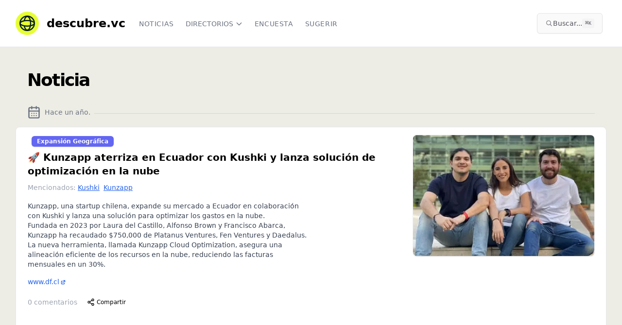

--- FILE ---
content_type: text/html; charset=utf-8
request_url: https://www.descubre.vc/noticia/3a719a18-3e03-4a92-b7cd-b6a7db764c18
body_size: 16786
content:
<!DOCTYPE html><html lang="es" data-lt-installed="true"><head><meta charSet="utf-8"/><meta name="viewport" content="width=device-width, initial-scale=1, maximum-scale=1, user-scalable=no"/><link rel="stylesheet" href="/_next/static/chunks/0600d969d7a6ecae.css" data-precedence="next"/><link rel="stylesheet" href="/_next/static/chunks/0c9d5deae63954ec.css" data-precedence="next"/><link rel="preload" as="script" fetchPriority="low" href="/_next/static/chunks/45f77445e734ee46.js"/><script src="/_next/static/chunks/0d1adf7351f4d0c3.js" async=""></script><script src="/_next/static/chunks/449367cdf931e668.js" async=""></script><script src="/_next/static/chunks/21256eeb153320fa.js" async=""></script><script src="/_next/static/chunks/18cf62c98eb5473b.js" async=""></script><script src="/_next/static/chunks/11c2e3cd47b11a92.js" async=""></script><script src="/_next/static/chunks/turbopack-cdfbdb069af93c9f.js" async=""></script><script src="/_next/static/chunks/b8befa395d5dec47.js" async=""></script><script src="/_next/static/chunks/d3de4120b7281602.js" async=""></script><script src="/_next/static/chunks/2756684417b14b59.js" async=""></script><script src="/_next/static/chunks/068ac541922d54a6.js" async=""></script><script src="/_next/static/chunks/10e5652f55e3884c.js" async=""></script><script src="/_next/static/chunks/565b413036a2d1b6.js" async=""></script><script src="/_next/static/chunks/aeb3ac0a5d637a62.js" async=""></script><script src="/_next/static/chunks/3f81b3f17f966acb.js" async=""></script><script src="/_next/static/chunks/24de8ec208b82fdb.js" async=""></script><script src="/_next/static/chunks/fc71beab9cfe6442.js" async=""></script><script src="/_next/static/chunks/3e0b0e80e269626f.js" async=""></script><script src="/_next/static/chunks/6a0496a51d695bec.js" async=""></script><script src="/_next/static/chunks/7487a818a532ee92.js" async=""></script><script src="/_next/static/chunks/6129d1dde7469e8d.js" async=""></script><script src="/_next/static/chunks/206cf482334803c4.js" async=""></script><link rel="preload" href="https://www.googletagmanager.com/gtag/js?id=G-L9574ER340" as="script"/><meta name="next-size-adjust" content=""/><title>🚀 Kunzapp aterriza en Ecuador con Kushki y lanza solución de optimización en la nube | Descubre.vc</title><meta name="description" content="* Kunzapp, una startup chilena, expande su mercado a Ecuador en colaboración con Kushki y lanza una solución para optimizar los gastos en la nube.
* Fundada en 2023 por Laura del Castillo, Alfonso Brown y Francisco Abarca, Kunzapp ha recaudado $750,000 de Platanus Ventures, Fen Ventures y Daedalus.
* La nueva herramienta, llamada Kunzapp Cloud Optimization, asegura una alineación eficiente de los recursos en la nube, reduciendo las facturas mensuales en un 30%.
"/><link rel="author" href="http://dfect.co"/><meta name="author" content="Santiago Zavala"/><meta name="creator" content="Santiago Zavala"/><meta name="publisher" content="500 Global"/><link rel="canonical" href="https://www.descubre.vc/noticia/kunzapp-aterriza-en-ecuador-con-kushki-y-lanza-soluci-n-de-optimizaci-n-en-la-nube-2024-06-26"/><meta property="og:title" content="🚀 Kunzapp aterriza en Ecuador con Kushki y lanza solución de optimización en la nube"/><meta property="og:description" content="* Kunzapp, una startup chilena, expande su mercado a Ecuador en colaboración con Kushki y lanza una solución para optimizar los gastos en la nube.
* Fundada en 2023 por Laura del Castillo, Alfonso Brown y Francisco Abarca, Kunzapp ha recaudado $750,000 de Platanus Ventures, Fen Ventures y Daedalus.
* La nueva herramienta, llamada Kunzapp Cloud Optimization, asegura una alineación eficiente de los recursos en la nube, reduciendo las facturas mensuales en un 30%.
"/><meta property="og:url" content="https://www.descubre.vc/noticia/kunzapp-aterriza-en-ecuador-con-kushki-y-lanza-soluci-n-de-optimizaci-n-en-la-nube-2024-06-26"/><meta property="og:site_name" content="Descubre.vc"/><meta property="og:image:alt" content="Descubre.vc, noticias de startups y founders"/><meta property="og:image:type" content="image/png"/><meta property="og:image" content="https://www.descubre.vc/noticia/3a719a18-3e03-4a92-b7cd-b6a7db764c18/opengraph-image-1ery6g?f14a059ef6ee8fcc"/><meta property="og:image:width" content="1200"/><meta property="og:image:height" content="630"/><meta name="twitter:card" content="summary_large_image"/><meta name="twitter:title" content="🚀 Kunzapp aterriza en Ecuador con Kushki y lanza solución de optimización en la nube"/><meta name="twitter:description" content="* Kunzapp, una startup chilena, expande su mercado a Ecuador en colaboración con Kushki y lanza una solución para optimizar los gastos en la nube.
* Fundada en 2023 por Laura del Castillo, Alfonso Brown y Francisco Abarca, Kunzapp ha recaudado $750,000 de Platanus Ventures, Fen Ventures y Daedalus.
* La nueva herramienta, llamada Kunzapp Cloud Optimization, asegura una alineación eficiente de los recursos en la nube, reduciendo las facturas mensuales en un 30%.
"/><meta name="twitter:image:alt" content="Descubre.vc, noticias de startups y founders"/><meta name="twitter:image:type" content="image/png"/><meta name="twitter:image" content="https://www.descubre.vc/noticia/3a719a18-3e03-4a92-b7cd-b6a7db764c18/opengraph-image-1ery6g?f14a059ef6ee8fcc"/><meta name="twitter:image:width" content="1200"/><meta name="twitter:image:height" content="630"/><link rel="icon" href="/favicon.ico"/><link rel="apple-touch-icon" href="/apple-icon.png"/><script src="/_next/static/chunks/a6dad97d9634a72d.js" noModule=""></script></head><body class="inter_7b064e0d-module__MOT0tq__variable overflow-x-hidden"><div hidden=""><!--$--><!--/$--></div><div class="min-h-screen bg-white w-full overflow-x-hidden"><!--$--><!--/$--><nav class="bg-white border-b border-gray-200 sticky top-0 z-50" data-headlessui-state=""><div class="max-w-7xl mx-auto px-4 sm:px-6 lg:px-8"><div class="flex justify-between h-16 md:h-24"><div class="flex"><div class="flex-shrink-0 flex items-center my-2"><a class="flex" href="/"><svg xmlns="http://www.w3.org/2000/svg" width="48" height="48" fill="none"><circle cx="24" cy="24" r="24" fill="#E6FF32"></circle><circle cx="24" cy="24" r="14.75" stroke="#0A1E25" stroke-width="2.5"></circle><path stroke="#0A1E25" stroke-width="2.5" d="M18 18.75c1-5.13 3.424-8.75 6.255-8.75C27.98 10 31 16.268 31 24s-3.02 14-6.745 14C21.425 38 19 34.38 18 29.25"></path><path stroke="#0A1E25" stroke-width="2.5" d="M24 18.25c1.688 0 3.31.118 4.822.336 3.087.444 5.666 1.293 7.435 2.344 1.82 1.082 2.493 2.187 2.493 3.07 0 .553-.25 1.178-.906 1.856-.661.684-1.678 1.356-3.031 1.948C32.109 28.988 28.288 29.75 24 29.75s-8.11-.763-10.813-1.945c-1.353-.593-2.37-1.265-3.031-1.95-.655-.677-.906-1.302-.906-1.855 0-.86.635-1.928 2.357-2.988 1.678-1.032 4.132-1.88 7.09-2.353A33.69 33.69 0 0 1 24 18.25Z"></path></svg><span class="pt-2 pl-4 font-bold hidden md:block font-sans text-2xl grow-0">descubre.vc</span></a></div><div class="hidden sm:-my-px sm:ml-6 sm:flex sm:space-x-4 uppercase tracking-wider text-xs"><a href="/" class="border-transparent text-gray-500 hover:border-gray-300 hover:text-gray-700 inline-flex items-center px-1 pt-1 border-b-2 text-sm font-medium font-display">Noticias</a><div class="relative flex items-center h-full"><button class="border-transparent text-gray-500 hover:border-gray-300 hover:text-gray-700 inline-flex items-center h-full px-1 pt-1 border-b-2 text-sm font-medium font-display" id="headlessui-menu-button-_R_1aahivb_" type="button" aria-haspopup="menu" aria-expanded="false" data-headlessui-state=""><span class="inline-flex items-center uppercase">Directorios<svg xmlns="http://www.w3.org/2000/svg" fill="none" viewBox="0 0 24 24" stroke-width="2" stroke="currentColor" aria-hidden="true" class="text-gray-500 ml-1 h-4 w-4"><path stroke-linecap="round" stroke-linejoin="round" d="M19 9l-7 7-7-7"></path></svg></span></button></div><a href="https://encuesta.descubre.vc/" class="border-transparent text-gray-500 hover:border-gray-300 hover:text-gray-700 inline-flex items-center px-1 pt-1 border-b-2 text-sm font-medium font-display" target="_blank" rel="noopener noreferrer">Encuesta</a><a href="/sugerir/noticia" class="border-transparent text-gray-500 hover:border-gray-300 hover:text-gray-700 inline-flex items-center px-1 pt-1 border-b-2 text-sm font-medium font-display">Sugerir</a></div></div><div class="flex items-center flex-nowrap grow-0 ml-1 sm:ml-4"><div class="hidden sm:block w-full max-w-md mx-2 my-1.5"><button class="flex items-center gap-1.5 w-full rounded-md px-2 py-1.5 sm:px-4 sm:py-2.5 bg-zinc-50 border border-zinc-200 text-zinc-800 hover:bg-zinc-100 transition-colors shadow-sm" aria-label="Buscar en el sitio (⌘K)"><svg width="15" height="15" viewBox="0 0 15 15" fill="none" xmlns="http://www.w3.org/2000/svg" class="h-4 w-4 text-zinc-500 flex-shrink-0"><path d="M10 6.5C10 8.433 8.433 10 6.5 10C4.567 10 3 8.433 3 6.5C3 4.567 4.567 3 6.5 3C8.433 3 10 4.567 10 6.5ZM9.30884 10.0159C8.53901 10.6318 7.56251 11 6.5 11C4.01472 11 2 8.98528 2 6.5C2 4.01472 4.01472 2 6.5 2C8.98528 2 11 4.01472 11 6.5C11 7.56251 10.6318 8.53901 10.0159 9.30884L12.8536 12.1464C13.0488 12.3417 13.0488 12.6583 12.8536 12.8536C12.6583 13.0488 12.3417 13.0488 12.1464 12.8536L9.30884 10.0159Z" fill="currentColor" fill-rule="evenodd" clip-rule="evenodd"></path></svg><span class="text-xs sm:text-sm truncate text-zinc-600">Buscar...</span><kbd class="ml-auto hidden md:inline-flex h-5 select-none items-center gap-1 rounded bg-zinc-100 px-1.5 font-mono text-[10px] font-medium text-zinc-600 flex-shrink-0"><span class="text-xs">⌘</span>K</kbd></button></div><div class="hidden sm:flex sm:items-center sm:flex-nowrap"></div></div><div class="-mr-2 flex items-center sm:hidden"><div class="mr-2 w-8 h-8 flex items-center justify-center cursor-pointer"><svg width="15" height="15" viewBox="0 0 15 15" fill="none" xmlns="http://www.w3.org/2000/svg" class="h-5 w-5 text-gray-500" aria-hidden="true"><path d="M10 6.5C10 8.433 8.433 10 6.5 10C4.567 10 3 8.433 3 6.5C3 4.567 4.567 3 6.5 3C8.433 3 10 4.567 10 6.5ZM9.30884 10.0159C8.53901 10.6318 7.56251 11 6.5 11C4.01472 11 2 8.98528 2 6.5C2 4.01472 4.01472 2 6.5 2C8.98528 2 11 4.01472 11 6.5C11 7.56251 10.6318 8.53901 10.0159 9.30884L12.8536 12.1464C13.0488 12.3417 13.0488 12.6583 12.8536 12.8536C12.6583 13.0488 12.3417 13.0488 12.1464 12.8536L9.30884 10.0159Z" fill="currentColor" fill-rule="evenodd" clip-rule="evenodd"></path></svg></div><button class="bg-white inline-flex items-center justify-center p-2 rounded-md text-gray-400 hover:text-gray-500 hover:bg-gray-100 focus:outline-none focus:ring-2 focus:ring-offset-2 focus:ring-indigo-500" id="headlessui-disclosure-button-_R_2qhivb_" type="button" aria-expanded="false" data-headlessui-state=""><span class="sr-only">Open main menu</span><svg xmlns="http://www.w3.org/2000/svg" fill="none" viewBox="0 0 24 24" stroke-width="2" stroke="currentColor" aria-hidden="true" class="block h-6 w-6"><path stroke-linecap="round" stroke-linejoin="round" d="M4 6h16M4 12h16M4 18h16"></path></svg></button></div></div></div></nav><div class="bg-[#EDEDE5] w-full"><main class="py-4 w-full"><div class="w-full max-w-7xl mx-auto sm:px-6 lg:px-8 px-4"><main><div><div class=" overflow-hidden "><div class="container px-4 md:px-6"><h1 class="text-xl font-bold tracking-tighter sm:text-5xl md:text-3xl lg:text-4xl py-2 sm:py-8">Noticia</h1><div class="text-sm text-gray-500 pb-4"><div class="flex space-x-2 text-gray-500"><svg xmlns="http://www.w3.org/2000/svg" width="24" height="24" viewBox="0 0 24 24" fill="none" stroke="currentColor" stroke-width="2" stroke-linecap="round" stroke-linejoin="round" class="h-7 w-7"><rect width="18" height="18" x="3" y="4" rx="2" ry="2"></rect><line x1="16" x2="16" y1="2" y2="6"></line><line x1="8" x2="8" y1="2" y2="6"></line><line x1="3" x2="21" y1="10" y2="10"></line><path d="M8 14h.01"></path><path d="M12 14h.01"></path><path d="M16 14h.01"></path><path d="M8 18h.01"></path><path d="M12 18h.01"></path><path d="M16 18h.01"></path></svg><span class="mt-1">Hace un año<!-- -->.</span><hr class="flex-grow border-gray-300 ml-3 mt-4"/></div></div></div><div class="pb-10"><div class="text-card-foreground bg-white dark:bg-slate-900 py-4 border shadow-lg rounded-lg"><div class="p-6 pt-0"><div class="flex"><div class="w-full md:w-2/3"><header class="mb-4"><div class="inline-flex items-center rounded-md border px-2.5 py-0.5 text-xs font-semibold transition-colors focus:outline-none focus:ring-2 focus:ring-blue-400 focus:ring-offset-2 border-transparent bg-blue-500 text-white shadow hover:bg-blue-600  bg-indigo-500 text-white mx-2">Expansión Geográfica</div><a class="block hover:bg-gray-50" href="/noticia/kunzapp-aterriza-en-ecuador-con-kushki-y-lanza-soluci-n-de-optimizaci-n-en-la-nube-2024-06-26"><h2 class="text-2xl sm:text-xl font-bold leading-tight mt-2 tracking-tightwhitespace-pre-line">🚀 Kunzapp aterriza en Ecuador con Kushki y lanza solución de optimización en la nube</h2></a><div class="md:pl-4 mt-4 md:mt-0 md:hidden min-w-full bg-red-200"><img alt="🚀 Kunzapp aterriza en Ecuador con Kushki y lanza solución de optimización en la nube" loading="lazy" width="500" height="300" decoding="async" data-nimg="1" class="rounded-lg border-gray-400 border-1 shadow  w-full " style="color:transparent" srcSet="/_next/image?url=https%3A%2F%2Fcomparte-entity-photos.s3.amazonaws.com%2F81f8bdbd-b457-4966-8bb4-70b1090c1fc6.png&amp;w=640&amp;q=75 1x, /_next/image?url=https%3A%2F%2Fcomparte-entity-photos.s3.amazonaws.com%2F81f8bdbd-b457-4966-8bb4-70b1090c1fc6.png&amp;w=1080&amp;q=75 2x" src="/_next/image?url=https%3A%2F%2Fcomparte-entity-photos.s3.amazonaws.com%2F81f8bdbd-b457-4966-8bb4-70b1090c1fc6.png&amp;w=1080&amp;q=75"/></div><h2 class="text-2xl font-bold leading-tight mt-2"></h2><p><span class="text-sm text-gray-400">Mencionados:<a class="text-blue-600 hover:text-blue-800 underline px-1" href="/kushki">Kushki</a><a class="text-blue-600 hover:text-blue-800 underline px-1" href="/kunzapp">Kunzapp</a></span></p></header><div class="flex flex-col md:flex-row"><div class="md:w-full"><div class=" prose text-sm"><ul>
<li>Kunzapp, una startup chilena, expande su mercado a Ecuador en colaboración con Kushki y lanza una solución para optimizar los gastos en la nube.</li>
<li>Fundada en 2023 por Laura del Castillo, Alfonso Brown y Francisco Abarca, Kunzapp ha recaudado $750,000 de Platanus Ventures, Fen Ventures y Daedalus.</li>
<li>La nueva herramienta, llamada Kunzapp Cloud Optimization, asegura una alineación eficiente de los recursos en la nube, reduciendo las facturas mensuales en un 30%.</li>
</ul></div><div class="flex text-sm pt-4"><span class="flex  sm:flex-row sm:items-center text-sm text-gray-400 flex-wrap"><a href="https://www.df.cl/df-lab/innovacion-y-startups/kunzapp-aterriza-en-ecuador-con-kushki-y-lanza-solucion-para-optimizar" target="_blank" class="text-blue-600 hover:text-blue-800 visited:text-purple-600" rel="noreferrer ugc">www.df.cl<!-- --> <svg xmlns="http://www.w3.org/2000/svg" viewBox="0 0 20 20" fill="currentColor" aria-hidden="true" class="-ml-0.5 mr-2 h-3 w-3 inline"><path d="M11 3a1 1 0 100 2h2.586l-6.293 6.293a1 1 0 101.414 1.414L15 6.414V9a1 1 0 102 0V4a1 1 0 00-1-1h-5z"></path><path d="M5 5a2 2 0 00-2 2v8a2 2 0 002 2h8a2 2 0 002-2v-3a1 1 0 10-2 0v3H5V7h3a1 1 0 000-2H5z"></path></svg></a></span></div></div></div></div><div class="md:w-1/3 md:pl-4 mt-4 md:mt-0 hidden md:block"><img alt="🚀 Kunzapp aterriza en Ecuador con Kushki y lanza solución de optimización en la nube" loading="lazy" width="500" height="300" decoding="async" data-nimg="1" class="rounded-lg border-gray-400 border-1 shadow  w-full" style="color:transparent" srcSet="/_next/image?url=https%3A%2F%2Fcomparte-entity-photos.s3.amazonaws.com%2F81f8bdbd-b457-4966-8bb4-70b1090c1fc6.png&amp;w=640&amp;q=75 1x, /_next/image?url=https%3A%2F%2Fcomparte-entity-photos.s3.amazonaws.com%2F81f8bdbd-b457-4966-8bb4-70b1090c1fc6.png&amp;w=1080&amp;q=75 2x" src="/_next/image?url=https%3A%2F%2Fcomparte-entity-photos.s3.amazonaws.com%2F81f8bdbd-b457-4966-8bb4-70b1090c1fc6.png&amp;w=1080&amp;q=75"/></div></div><footer class="flex justify-between mt-4 "><div class="flex items-center space-x-2"><a class="block hover:bg-gray-50 text-sm text-gray-400 my-1" href="/noticia/kunzapp-aterriza-en-ecuador-con-kushki-y-lanza-soluci-n-de-optimizaci-n-en-la-nube-2024-06-26"><span class="text-md">0<!-- --> comentarios</span></a><button class="inline-flex items-center justify-center whitespace-nowrap font-medium transition-colors focus-visible:outline-none focus-visible:ring-1 focus-visible:ring-zinc-950 disabled:pointer-events-none disabled:opacity-50 dark:focus-visible:ring-zinc-300 hover:bg-zinc-100 hover:text-zinc-900 dark:hover:bg-zinc-800 dark:hover:text-zinc-50 h-8 rounded-md px-3 text-xs" aria-label="Compartir post" type="button" aria-haspopup="dialog" aria-expanded="false" aria-controls="radix-_R_j6anpfiupivb_" data-state="closed"><svg xmlns="http://www.w3.org/2000/svg" width="24" height="24" viewBox="0 0 24 24" fill="none" stroke="currentColor" stroke-width="2" stroke-linecap="round" stroke-linejoin="round" class="h-4 w-4 mr-1"><circle cx="18" cy="5" r="3"></circle><circle cx="6" cy="12" r="3"></circle><circle cx="18" cy="19" r="3"></circle><line x1="8.59" x2="15.42" y1="13.51" y2="17.49"></line><line x1="15.41" x2="8.59" y1="6.51" y2="10.49"></line></svg><span class="text-xs">Compartir</span></button></div></footer></div></div><div class="max-w-4xl mx-auto p-4 border shadow-lg rounded-lg bg-white my-4 min-w-full"> <div><div class="bg-gray-100 py-8 px-4 shadow"><p class="mb-3">Para agregar comentarios, necesitas<!-- --> <a class="underline font-semibold" href="/auth/log-in">entrar</a> <!-- -->o<!-- --> <a class="underline font-semibold" href="/auth/sign-up">registrar</a> <!-- -->una cuenta.</p><p class="mb-3">Con una cuenta podrás:</p><ul class="list-disc pl-5 mb-3 space-y-1"><li>Seguir empresas y recibir notificaciones en tiempo real</li><li>Agregar comentarios en publicaciones</li><li>Ver más noticias sobre cada empresa</li><li>Recibir nuestro boletín gratuito con las últimas actualizaciones</li></ul><p>¡Únete a nuestra comunidad hoy!</p></div></div></div></div></div><div class="text-center text-gray-500 pt-6 text-sm">¿Quieres sugerir cambios a esta noticia? Escribe a <a href="mailto:contenido@descubre.vc" class="underline">contenido@descubre.vc</a></div></div></main><!--$--><!--/$--></div></main></div><footer class="bg-black-900 flex flex-col"><div class="w-full bg-pink py-12 text-center text-black justify-center"><a class=" cursor-pointer" target="_blank" href="https://chat.whatsapp.com/H5Lem6RguKmCEvIgYitcgH"><div class=" flex justify-center pb-5"><svg fill="#000000" height="30px" width="30px" viewBox="0 0 308 308"><g id="XMLID_468_"><path id="XMLID_469_" d="M227.904,176.981c-0.6-0.288-23.054-11.345-27.044-12.781c-1.629-0.585-3.374-1.156-5.23-1.156 c-3.032,0-5.579,1.511-7.563,4.479c-2.243,3.334-9.033,11.271-11.131,13.642c-0.274,0.313-0.648,0.687-0.872,0.687 c-0.201,0-3.676-1.431-4.728-1.888c-24.087-10.463-42.37-35.624-44.877-39.867c-0.358-0.61-0.373-0.887-0.376-0.887 c0.088-0.323,0.898-1.135,1.316-1.554c1.223-1.21,2.548-2.805,3.83-4.348c0.607-0.731,1.215-1.463,1.812-2.153 c1.86-2.164,2.688-3.844,3.648-5.79l0.503-1.011c2.344-4.657,0.342-8.587-0.305-9.856c-0.531-1.062-10.012-23.944-11.02-26.348 c-2.424-5.801-5.627-8.502-10.078-8.502c-0.413,0,0,0-1.732,0.073c-2.109,0.089-13.594,1.601-18.672,4.802 c-5.385,3.395-14.495,14.217-14.495,33.249c0,17.129,10.87,33.302,15.537,39.453c0.116,0.155,0.329,0.47,0.638,0.922 c17.873,26.102,40.154,45.446,62.741,54.469c21.745,8.686,32.042,9.69,37.896,9.69c0.001,0,0.001,0,0.001,0 c2.46,0,4.429-0.193,6.166-0.364l1.102-0.105c7.512-0.666,24.02-9.22,27.775-19.655c2.958-8.219,3.738-17.199,1.77-20.458 C233.168,179.508,230.845,178.393,227.904,176.981z"></path><path id="XMLID_470_" d="M156.734,0C73.318,0,5.454,67.354,5.454,150.143c0,26.777,7.166,52.988,20.741,75.928L0.212,302.716 c-0.484,1.429-0.124,3.009,0.933,4.085C1.908,307.58,2.943,308,4,308c0.405,0,0.813-0.061,1.211-0.188l79.92-25.396 c21.87,11.685,46.588,17.853,71.604,17.853C240.143,300.27,308,232.923,308,150.143C308,67.354,240.143,0,156.734,0z M156.734,268.994c-23.539,0-46.338-6.797-65.936-19.657c-0.659-0.433-1.424-0.655-2.194-0.655c-0.407,0-0.815,0.062-1.212,0.188 l-40.035,12.726l12.924-38.129c0.418-1.234,0.209-2.595-0.561-3.647c-14.924-20.392-22.813-44.485-22.813-69.677 c0-65.543,53.754-118.867,119.826-118.867c66.064,0,119.812,53.324,119.812,118.867 C276.546,215.678,222.799,268.994,156.734,268.994z"></path></g></svg></div><h2 class="text-xl">Súmate a la comunidad en Whatsapp</h2><div class="flex justify-center pt-4"><div class="max-w-xs rounded-full border-0 bg-white py-2 text-black text-center w-96"><div class=" flex flex-row justify-between"><div class="pt-1 pl-6">Descubre.vc en Whatsapp</div><button class="inline-flex items-center justify-center whitespace-nowrap text-sm font-medium transition-colors focus-visible:outline-none focus-visible:ring-1 focus-visible:ring-zinc-950 disabled:pointer-events-none disabled:opacity-50 dark:focus-visible:ring-zinc-300 text-zinc-50 shadow hover:bg-zinc-900/90 dark:bg-zinc-50 dark:text-zinc-900 dark:hover:bg-zinc-50/90 h-9 px-4 py-2 ml-2 rounded-full bg-black-900 mr-2"><svg xmlns="http://www.w3.org/2000/svg" width="24" height="24" viewBox="0 0 24 24" fill="none" stroke="currentColor" stroke-width="2" stroke-linecap="round" stroke-linejoin="round" class="h-5 w-5 text-white"><path d="M5 12h14"></path><path d="m12 5 7 7-7 7"></path></svg></button></div></div></div></a></div><div class="max-w-7xl mx-auto pt-6 px-4 sm:px-6  lg:px-8 w-full"><div class="flex flex-col md:grid md:grid-cols-4 text-grey-500 py-2 uppercase"><div class="col-span-2 font-bold text-3xl text-yellow"><a class="flex" href="/"><svg xmlns="http://www.w3.org/2000/svg" width="48" height="48" fill="none"><circle cx="24" cy="24" r="24" fill="#E6FF32"></circle><circle cx="24" cy="24" r="14.75" stroke="#0A1E25" stroke-width="2.5"></circle><path stroke="#0A1E25" stroke-width="2.5" d="M18 18.75c1-5.13 3.424-8.75 6.255-8.75C27.98 10 31 16.268 31 24s-3.02 14-6.745 14C21.425 38 19 34.38 18 29.25"></path><path stroke="#0A1E25" stroke-width="2.5" d="M24 18.25c1.688 0 3.31.118 4.822.336 3.087.444 5.666 1.293 7.435 2.344 1.82 1.082 2.493 2.187 2.493 3.07 0 .553-.25 1.178-.906 1.856-.661.684-1.678 1.356-3.031 1.948C32.109 28.988 28.288 29.75 24 29.75s-8.11-.763-10.813-1.945c-1.353-.593-2.37-1.265-3.031-1.95-.655-.677-.906-1.302-.906-1.855 0-.86.635-1.928 2.357-2.988 1.678-1.032 4.132-1.88 7.09-2.353A33.69 33.69 0 0 1 24 18.25Z"></path></svg><span class="pt-2 pl-4 font-bold">descubre.vc</span></a></div><div class="md:py-2 mt-4 md:mt-0"><p class="font-bold text-white text-xl tracking-wider pb-4 pt-4 sm:pt-0">Síguenos</p><ul><li class="py-1 tracking-wider"><span class="text-yellow">→</span> <a href="https://twitter.com/DescubreVc" rel="noreferrer" target="_blank">Twitter</a></li><li class="py-1 tracking-wider"><span class="text-yellow">→</span> <a href="https://www.instagram.com/descubre.vc/" rel="noreferrer " target="_blank">Instagram</a></li><li class="py-1 tracking-wider"><span class="text-yellow">→</span> <a href="https://www.linkedin.com/company/descubre-vc/" rel="noreferrer " target="_blank">Linkedin</a></li></ul></div><div class="md:py-2 mt-4 md:mt-0"><p class="font-bold text-white text-xl tracking-wider pb-4 pt-4 sm:pt-0">Participa</p><ul><li class="py-1 tracking-wider"><span class="text-yellow">→</span> <a href="https://descubrevc.vibegarage.com/" rel="noreferrer " target="_blank">Sugerir mejoras</a></li></ul></div></div><div class="flex flex-col md:grid md:grid-cols-3 text-grey-500 py-2 uppercase"><div class="col-span-2 py-6"><a href="http://500latam.co" rel="noreferrer " target="_blank"><span style="box-sizing:border-box;display:inline-block;overflow:hidden;width:initial;height:initial;background:none;opacity:1;border:0;margin:0;padding:0;position:relative;max-width:100%"><span style="box-sizing:border-box;display:block;width:initial;height:initial;background:none;opacity:1;border:0;margin:0;padding:0;max-width:100%"><img style="display:block;max-width:100%;width:initial;height:initial;background:none;opacity:1;border:0;margin:0;padding:0" alt="" aria-hidden="true" src="data:image/svg+xml,%3csvg%20xmlns=%27http://www.w3.org/2000/svg%27%20version=%271.1%27%20width=%2792%27%20height=%2748%27/%3e"/></span><img alt="Powered by 500" src="[data-uri]" decoding="async" data-nimg="intrinsic" style="position:absolute;top:0;left:0;bottom:0;right:0;box-sizing:border-box;padding:0;border:none;margin:auto;display:block;width:0;height:0;min-width:100%;max-width:100%;min-height:100%;max-height:100%"/><noscript><img alt="Powered by 500" loading="lazy" decoding="async" data-nimg="intrinsic" style="position:absolute;top:0;left:0;bottom:0;right:0;box-sizing:border-box;padding:0;border:none;margin:auto;display:block;width:0;height:0;min-width:100%;max-width:100%;min-height:100%;max-height:100%" srcSet="/_next/image?url=%2Fpowered-500.png&amp;w=96&amp;q=75 1x, /_next/image?url=%2Fpowered-500.png&amp;w=256&amp;q=75 2x" src="/_next/image?url=%2Fpowered-500.png&amp;w=256&amp;q=75"/></noscript></span></a></div><div class=" text-xs tracking-wide md:py-6"><div>© Descubre.vc </div><div class="py-1"><a href="mailto:contacto@descubre.vc" class=" underline text-white">contacto@descubre.vc</a></div></div></div></div></footer><section aria-label="Notifications alt+T" tabindex="-1" aria-live="polite" aria-relevant="additions text" aria-atomic="false"></section><!--$--><!--/$--></div><script src="/_next/static/chunks/45f77445e734ee46.js" id="_R_" async=""></script><script>(self.__next_f=self.__next_f||[]).push([0])</script><script>self.__next_f.push([1,"1:\"$Sreact.fragment\"\n2:I[707461,[\"/_next/static/chunks/b8befa395d5dec47.js\",\"/_next/static/chunks/d3de4120b7281602.js\"],\"default\"]\n3:I[314248,[\"/_next/static/chunks/b8befa395d5dec47.js\",\"/_next/static/chunks/d3de4120b7281602.js\"],\"default\"]\n4:I[844788,[\"/_next/static/chunks/2756684417b14b59.js\",\"/_next/static/chunks/068ac541922d54a6.js\",\"/_next/static/chunks/10e5652f55e3884c.js\",\"/_next/static/chunks/565b413036a2d1b6.js\",\"/_next/static/chunks/aeb3ac0a5d637a62.js\",\"/_next/static/chunks/3f81b3f17f966acb.js\",\"/_next/static/chunks/24de8ec208b82fdb.js\"],\"BugsterProvider\"]\n5:I[263546,[\"/_next/static/chunks/2756684417b14b59.js\",\"/_next/static/chunks/068ac541922d54a6.js\",\"/_next/static/chunks/10e5652f55e3884c.js\",\"/_next/static/chunks/565b413036a2d1b6.js\",\"/_next/static/chunks/aeb3ac0a5d637a62.js\",\"/_next/static/chunks/3f81b3f17f966acb.js\",\"/_next/static/chunks/24de8ec208b82fdb.js\"],\"NextAuthProvider\"]\n6:\"$Sreact.suspense\"\n7:I[366025,[\"/_next/static/chunks/2756684417b14b59.js\",\"/_next/static/chunks/068ac541922d54a6.js\",\"/_next/static/chunks/10e5652f55e3884c.js\",\"/_next/static/chunks/565b413036a2d1b6.js\",\"/_next/static/chunks/aeb3ac0a5d637a62.js\",\"/_next/static/chunks/3f81b3f17f966acb.js\",\"/_next/static/chunks/24de8ec208b82fdb.js\"],\"default\"]\n8:I[429465,[\"/_next/static/chunks/2756684417b14b59.js\",\"/_next/static/chunks/068ac541922d54a6.js\",\"/_next/static/chunks/10e5652f55e3884c.js\",\"/_next/static/chunks/565b413036a2d1b6.js\",\"/_next/static/chunks/aeb3ac0a5d637a62.js\",\"/_next/static/chunks/3f81b3f17f966acb.js\",\"/_next/static/chunks/24de8ec208b82fdb.js\"],\"default\"]\n9:I[313913,[\"/_next/static/chunks/2756684417b14b59.js\",\"/_next/static/chunks/068ac541922d54a6.js\",\"/_next/static/chunks/10e5652f55e3884c.js\",\"/_next/static/chunks/565b413036a2d1b6.js\",\"/_next/static/chunks/aeb3ac0a5d637a62.js\",\"/_next/static/chunks/3f81b3f17f966acb.js\",\"/_next/static/chunks/24de8ec208b82fdb.js\",\"/_next/static/chunks/fc71beab9cfe6442.js\"],\"default\"]\na:I[473706,[\"/_next/static/chunks/2756684417b14b59.js\",\"/_next/static/chunks/068ac541922d54a6.js\",\"/_next/static/chunks/10e5652f55e3884c.js\",\"/_next/static/chunks/565b413036a2d1b6.js\",\"/_next/static/chunks/aeb3ac0a5d637a62.js\",\"/_next/static/chunks/3f81b3f17f966acb.js\",\"/_next/static/chunks/24de8ec208b82fdb.js\",\"/_next/static/chunks/3e0b0e80e269626f.js\",\"/_next/static/chunks/6a0496a51d695bec.js\",\"/_next/static/chunks/7487a818a532ee92.js\",\"/_next/static/chunks/6129d1dde7469e8d.js\",\"/_next/static/chunks/206cf482334803c4.js\"],\"\"]\n19:I[500215,[],\"default\"]\n1b:I[508915,[\"/_next/static/chunks/2756684417b14b59.js\",\"/_next/static/chunks/068ac541922d54a6.js\",\"/_next/static/chunks/10e5652f55e3884c.js\",\"/_next/static/chunks/565b413036a2d1b6.js\",\"/_next/static/chunks/aeb3ac0a5d637a62.js\",\"/_next/static/chunks/3f81b3f17f966acb.js\",\"/_next/static/chunks/24de8ec208b82fdb.js\"],\"\"]\n1c:I[995403,[\"/_next/static/chunks/2756684417b14b59.js\",\"/_next/static/chunks/068ac541922d54a6.js\",\"/_next/static/chunks/10e5652f55e3884c.js\",\"/_next/static/chunks/565b413036a2d1b6.js\",\"/_next/static/chunks/aeb3ac0a5d637a62.js\",\"/_next/static/chunks/3f81b3f17f966acb.js\",\"/_next/static/chunks/24de8ec208b82fdb.js\"],\"Toaster\"]\n1d:I[954215,[\"/_next/static/chunks/2756684417b14b59.js\",\"/_next/static/chunks/068ac541922d54a6.js\",\"/_next/static/chunks/10e5652f55e3884c.js\",\"/_next/static/chunks/565b413036a2d1b6.js\",\"/_next/static/chunks/aeb3ac0a5d637a62.js\",\"/_next/static/chunks/3f81b3f17f966acb.js\",\"/_next/static/chunks/24de8ec208b82fdb.js\"],\"SpeedInsights\"]\n1e:I[551174,[\"/_next/static/chunks/2756684417b14b59.js\",\"/_next/static/chunks/068ac541922d54a6.js\",\"/_next/static/chunks/10e5652f55e3884c.js\",\"/_next/static/chunks/565b413036a2d1b6.js\",\"/_next/static/chunks/aeb3ac0a5d637a62.js\",\"/_next/static/chunks/3f81b3f17f966acb.js\",\"/_next/static/chunks/24de8ec208b82fdb.js\"],\"Analytics\"]\n1f:I[566934,[\"/_next/static/chunks/2756684417b14b59.js\",\"/_next/static/chunks/068ac541922d54a6.js\",\"/_next/static/chunks/10e5652f55e3884c.js\",\"/_next/static/chunks/565b413036a2d1b6.js\",\"/_next/static/chunks/aeb3ac0a5d637a62.js\",\"/_next/static/chunks/3f81b3f17f966acb.js\",\"/_next/static"])</script><script>self.__next_f.push([1,"/chunks/24de8ec208b82fdb.js\"],\"\"]\n21:I[108609,[\"/_next/static/chunks/b8befa395d5dec47.js\",\"/_next/static/chunks/d3de4120b7281602.js\"],\"OutletBoundary\"]\n23:I[108609,[\"/_next/static/chunks/b8befa395d5dec47.js\",\"/_next/static/chunks/d3de4120b7281602.js\"],\"ViewportBoundary\"]\n25:I[108609,[\"/_next/static/chunks/b8befa395d5dec47.js\",\"/_next/static/chunks/d3de4120b7281602.js\"],\"MetadataBoundary\"]\n:HL[\"/_next/static/chunks/0600d969d7a6ecae.css\",\"style\"]\n:HL[\"/_next/static/chunks/0c9d5deae63954ec.css\",\"style\"]\n:HL[\"/_next/static/media/83afe278b6a6bb3c-s.p.3a6ba036.woff2\",\"font\",{\"crossOrigin\":\"\",\"type\":\"font/woff2\"}]\n"])</script><script>self.__next_f.push([1,"0:{\"P\":null,\"b\":\"J2EnU99Pu8f0MA2miQN5i\",\"c\":[\"\",\"noticia\",\"3a719a18-3e03-4a92-b7cd-b6a7db764c18\"],\"q\":\"\",\"i\":false,\"f\":[[[\"\",{\"children\":[\"(descubre.vc)\",{\"children\":[\"noticia\",{\"children\":[[\"slug\",\"3a719a18-3e03-4a92-b7cd-b6a7db764c18\",\"d\"],{\"children\":[\"__PAGE__\",{}]}]}]},\"$undefined\",\"$undefined\",true]}],[[\"$\",\"$1\",\"c\",{\"children\":[null,[\"$\",\"$L2\",null,{\"parallelRouterKey\":\"children\",\"error\":\"$undefined\",\"errorStyles\":\"$undefined\",\"errorScripts\":\"$undefined\",\"template\":[\"$\",\"$L3\",null,{}],\"templateStyles\":\"$undefined\",\"templateScripts\":\"$undefined\",\"notFound\":[[[\"$\",\"title\",null,{\"children\":\"404: This page could not be found.\"}],[\"$\",\"div\",null,{\"style\":{\"fontFamily\":\"system-ui,\\\"Segoe UI\\\",Roboto,Helvetica,Arial,sans-serif,\\\"Apple Color Emoji\\\",\\\"Segoe UI Emoji\\\"\",\"height\":\"100vh\",\"textAlign\":\"center\",\"display\":\"flex\",\"flexDirection\":\"column\",\"alignItems\":\"center\",\"justifyContent\":\"center\"},\"children\":[\"$\",\"div\",null,{\"children\":[[\"$\",\"style\",null,{\"dangerouslySetInnerHTML\":{\"__html\":\"body{color:#000;background:#fff;margin:0}.next-error-h1{border-right:1px solid rgba(0,0,0,.3)}@media (prefers-color-scheme:dark){body{color:#fff;background:#000}.next-error-h1{border-right:1px solid rgba(255,255,255,.3)}}\"}}],[\"$\",\"h1\",null,{\"className\":\"next-error-h1\",\"style\":{\"display\":\"inline-block\",\"margin\":\"0 20px 0 0\",\"padding\":\"0 23px 0 0\",\"fontSize\":24,\"fontWeight\":500,\"verticalAlign\":\"top\",\"lineHeight\":\"49px\"},\"children\":404}],[\"$\",\"div\",null,{\"style\":{\"display\":\"inline-block\"},\"children\":[\"$\",\"h2\",null,{\"style\":{\"fontSize\":14,\"fontWeight\":400,\"lineHeight\":\"49px\",\"margin\":0},\"children\":\"This page could not be found.\"}]}]]}]}]],[]],\"forbidden\":\"$undefined\",\"unauthorized\":\"$undefined\"}]]}],{\"children\":[[\"$\",\"$1\",\"c\",{\"children\":[[[\"$\",\"link\",\"0\",{\"rel\":\"stylesheet\",\"href\":\"/_next/static/chunks/0600d969d7a6ecae.css\",\"precedence\":\"next\",\"crossOrigin\":\"$undefined\",\"nonce\":\"$undefined\"}],[\"$\",\"link\",\"1\",{\"rel\":\"stylesheet\",\"href\":\"/_next/static/chunks/0c9d5deae63954ec.css\",\"precedence\":\"next\",\"crossOrigin\":\"$undefined\",\"nonce\":\"$undefined\"}],[\"$\",\"script\",\"script-0\",{\"src\":\"/_next/static/chunks/2756684417b14b59.js\",\"async\":true,\"nonce\":\"$undefined\"}],[\"$\",\"script\",\"script-1\",{\"src\":\"/_next/static/chunks/068ac541922d54a6.js\",\"async\":true,\"nonce\":\"$undefined\"}],[\"$\",\"script\",\"script-2\",{\"src\":\"/_next/static/chunks/10e5652f55e3884c.js\",\"async\":true,\"nonce\":\"$undefined\"}],[\"$\",\"script\",\"script-3\",{\"src\":\"/_next/static/chunks/565b413036a2d1b6.js\",\"async\":true,\"nonce\":\"$undefined\"}],[\"$\",\"script\",\"script-4\",{\"src\":\"/_next/static/chunks/aeb3ac0a5d637a62.js\",\"async\":true,\"nonce\":\"$undefined\"}],[\"$\",\"script\",\"script-5\",{\"src\":\"/_next/static/chunks/3f81b3f17f966acb.js\",\"async\":true,\"nonce\":\"$undefined\"}],[\"$\",\"script\",\"script-6\",{\"src\":\"/_next/static/chunks/24de8ec208b82fdb.js\",\"async\":true,\"nonce\":\"$undefined\"}]],[\"$\",\"html\",null,{\"lang\":\"es\",\"data-lt-installed\":\"true\",\"suppressHydrationWarning\":true,\"children\":[\"$\",\"body\",null,{\"className\":\"inter_7b064e0d-module__MOT0tq__variable overflow-x-hidden\",\"children\":[\"$\",\"div\",null,{\"className\":\"min-h-screen bg-white w-full overflow-x-hidden\",\"children\":[[\"$\",\"$L4\",null,{\"children\":[\"$\",\"$L5\",null,{\"children\":[[\"$\",\"$6\",null,{\"children\":[\"$\",\"$L7\",null,{}]}],[\"$\",\"$L8\",null,{}],[\"$\",\"div\",null,{\"className\":\"bg-[#EDEDE5] w-full\",\"children\":[\"$\",\"main\",null,{\"className\":\"py-4 w-full\",\"children\":[\"$\",\"div\",null,{\"className\":\"w-full max-w-7xl mx-auto sm:px-6 lg:px-8 px-4\",\"children\":[\"$\",\"$L2\",null,{\"parallelRouterKey\":\"children\",\"error\":\"$9\",\"errorStyles\":[],\"errorScripts\":[[\"$\",\"script\",\"script-0\",{\"src\":\"/_next/static/chunks/fc71beab9cfe6442.js\",\"async\":true}]],\"template\":[\"$\",\"$L3\",null,{}],\"templateStyles\":\"$undefined\",\"templateScripts\":\"$undefined\",\"notFound\":[[[\"$\",\"title\",null,{\"children\":\"404: This page could not be found.\"}],[\"$\",\"div\",null,{\"style\":\"$0:f:0:1:0:props:children:1:props:notFound:0:1:props:style\",\"children\":[\"$\",\"div\",null,{\"children\":[[\"$\",\"style\",null,{\"dangerouslySetInnerHTML\":{\"__html\":\"body{color:#000;background:#fff;margin:0}.next-error-h1{border-right:1px solid rgba(0,0,0,.3)}@media (prefers-color-scheme:dark){body{color:#fff;background:#000}.next-error-h1{border-right:1px solid rgba(255,255,255,.3)}}\"}}],[\"$\",\"h1\",null,{\"className\":\"next-error-h1\",\"style\":\"$0:f:0:1:0:props:children:1:props:notFound:0:1:props:children:props:children:1:props:style\",\"children\":404}],[\"$\",\"div\",null,{\"style\":\"$0:f:0:1:0:props:children:1:props:notFound:0:1:props:children:props:children:2:props:style\",\"children\":[\"$\",\"h2\",null,{\"style\":\"$0:f:0:1:0:props:children:1:props:notFound:0:1:props:children:props:children:2:props:children:props:style\",\"children\":\"This page could not be found.\"}]}]]}]}]],[]],\"forbidden\":\"$undefined\",\"unauthorized\":\"$undefined\"}]}]}]}],[\"$\",\"footer\",null,{\"className\":\"bg-black-900 flex flex-col\",\"children\":[[\"$\",\"div\",null,{\"className\":\"w-full bg-pink py-12 text-center text-black justify-center\",\"children\":[\"$\",\"$La\",null,{\"href\":\"https://chat.whatsapp.com/H5Lem6RguKmCEvIgYitcgH\",\"className\":\" cursor-pointer\",\"target\":\"_blank\",\"children\":[[\"$\",\"div\",null,{\"className\":\" flex justify-center pb-5\",\"children\":\"$Lb\"}],\"$Lc\",\"$Ld\"]}]}],\"$Le\"]}],\"$Lf\"]}]}],\"$L10\",\"$L11\",\"$L12\",\"$L13\",\"$L14\"]}]}]}]]}],{\"children\":[\"$L15\",{\"children\":[\"$L16\",{\"children\":[\"$L17\",{},null,false,false]},null,false,false]},null,false,false]},null,false,false]},null,false,false],\"$L18\",false]],\"m\":\"$undefined\",\"G\":[\"$19\",[]],\"s\":false,\"S\":false}\n"])</script><script>self.__next_f.push([1,"1a:T408,M227.904,176.981c-0.6-0.288-23.054-11.345-27.044-12.781c-1.629-0.585-3.374-1.156-5.23-1.156 c-3.032,0-5.579,1.511-7.563,4.479c-2.243,3.334-9.033,11.271-11.131,13.642c-0.274,0.313-0.648,0.687-0.872,0.687 c-0.201,0-3.676-1.431-4.728-1.888c-24.087-10.463-42.37-35.624-44.877-39.867c-0.358-0.61-0.373-0.887-0.376-0.887 c0.088-0.323,0.898-1.135,1.316-1.554c1.223-1.21,2.548-2.805,3.83-4.348c0.607-0.731,1.215-1.463,1.812-2.153 c1.86-2.164,2.688-3.844,3.648-5.79l0.503-1.011c2.344-4.657,0.342-8.587-0.305-9.856c-0.531-1.062-10.012-23.944-11.02-26.348 c-2.424-5.801-5.627-8.502-10.078-8.502c-0.413,0,0,0-1.732,0.073c-2.109,0.089-13.594,1.601-18.672,4.802 c-5.385,3.395-14.495,14.217-14.495,33.249c0,17.129,10.87,33.302,15.537,39.453c0.116,0.155,0.329,0.47,0.638,0.922 c17.873,26.102,40.154,45.446,62.741,54.469c21.745,8.686,32.042,9.69,37.896,9.69c0.001,0,0.001,0,0.001,0 c2.46,0,4.429-0.193,6.166-0.364l1.102-0.105c7.512-0.666,24.02-9.22,27.775-19.655c2.958-8.219,3.738-17.199,1.77-20.458 C233.168,179.508,230.845,178.393,227.904,176.981zb:[\"$\",\"svg\",null,{\"fill\":\"#000000\",\"height\":\"30px\",\"width\":\"30px\",\"viewBox\":\"0 0 308 308\",\"children\":[\"$\",\"g\",null,{\"id\":\"XMLID_468_\",\"children\":[[\"$\",\"path\",null,{\"id\":\"XMLID_469_\",\"d\":\"$1a\"}],[\"$\",\"path\",null,{\"id\":\"XMLID_470_\",\"d\":\"M156.734,0C73.318,0,5.454,67.354,5.454,150.143c0,26.777,7.166,52.988,20.741,75.928L0.212,302.716 c-0.484,1.429-0.124,3.009,0.933,4.085C1.908,307.58,2.943,308,4,308c0.405,0,0.813-0.061,1.211-0.188l79.92-25.396 c21.87,11.685,46.588,17.853,71.604,17.853C240.143,300.27,308,232.923,308,150.143C308,67.354,240.143,0,156.734,0z M156.734,268.994c-23.539,0-46.338-6.797-65.936-19.657c-0.659-0.433-1.424-0.655-2.194-0.655c-0.407,0-0.815,0.062-1.212,0.188 l-40.035,12.726l12.924-38.129c0.418-1.234,0.209-2.595-0.561-3.647c-14.924-20.392-22.813-44.485-22.813-69.677 c0-65.543,53.754-118.867,119.826-118.867c66.064,0,119.812,53.324,119.812,118.867 C276.546,215.678,222.799,268.994,156.734,268.994z\"}]]}]}]\nc:[\"$\",\"h2\",null,{\"className\":\"text-xl\",\"children\":\"Súmate a la comunidad en Whatsapp\"}]\nd:[\"$\",\"div\",null,{\"className\":\"flex justify-center pt-4\",\"children\":[\"$\",\"div\",null,{\"className\":\"max-w-xs rounded-full border-0 bg-white py-2 text-black text-center w-96\",\"children\":[\"$\",\"div\",null,{\"className\":\" flex flex-row justify-between\",\"children\":[[\"$\",\"div\",null,{\"className\":\"pt-1 pl-6\",\"children\":\"Descubre.vc en Whatsapp\"}],[\"$\",\"button\",null,{\"className\":\"inline-flex items-center justify-center whitespace-nowrap text-sm font-medium transition-colors focus-visible:outline-none focus-visible:ring-1 focus-visible:ring-zinc-950 disabled:pointer-events-none disabled:opacity-50 dark:focus-visible:ring-zinc-300 text-zinc-50 shadow hover:bg-zinc-900/90 dark:bg-zinc-50 dark:text-zinc-900 dark:hover:bg-zinc-50/90 h-9 px-4 py-2 ml-2 rounded-full bg-black-900 mr-2\",\"ref\":\"$undefined\",\"children\":[\"$\",\"svg\",null,{\"ref\":\"$undefined\",\"xmlns\":\"http://www.w3.org/2000/svg\",\"width\":24,\"height\":24,\"viewBox\":\"0 0 24 24\",\"fill\":\"none\",\"stroke\":\"currentColor\",\"strokeWidth\":2,\"strokeLinecap\":\"round\",\"strokeLinejoin\":\"round\",\"className\":\"h-5 w-5 text-white\",\"children\":[[\"$\",\"path\",\"1ays0h\",{\"d\":\"M5 12h14\"}],[\"$\",\"path\",\"xquz4c\",{\"d\":\"m12 5 7 7-7 7\"}],\"$undefined\"]}]}]]}]}]}]\n"])</script><script>self.__next_f.push([1,"e:[\"$\",\"div\",null,{\"className\":\"max-w-7xl mx-auto pt-6 px-4 sm:px-6  lg:px-8 w-full\",\"children\":[[\"$\",\"div\",null,{\"className\":\"flex flex-col md:grid md:grid-cols-4 text-grey-500 py-2 uppercase\",\"children\":[[\"$\",\"div\",null,{\"className\":\"col-span-2 font-bold text-3xl text-yellow\",\"children\":[\"$\",\"$La\",null,{\"href\":\"/\",\"className\":\"flex\",\"children\":[[\"$\",\"svg\",null,{\"xmlns\":\"http://www.w3.org/2000/svg\",\"width\":\"48\",\"height\":\"48\",\"fill\":\"none\",\"children\":[[\"$\",\"circle\",null,{\"cx\":\"24\",\"cy\":\"24\",\"r\":\"24\",\"fill\":\"#E6FF32\"}],[\"$\",\"circle\",null,{\"cx\":\"24\",\"cy\":\"24\",\"r\":\"14.75\",\"stroke\":\"#0A1E25\",\"strokeWidth\":\"2.5\"}],[\"$\",\"path\",null,{\"stroke\":\"#0A1E25\",\"strokeWidth\":\"2.5\",\"d\":\"M18 18.75c1-5.13 3.424-8.75 6.255-8.75C27.98 10 31 16.268 31 24s-3.02 14-6.745 14C21.425 38 19 34.38 18 29.25\"}],[\"$\",\"path\",null,{\"stroke\":\"#0A1E25\",\"strokeWidth\":\"2.5\",\"d\":\"M24 18.25c1.688 0 3.31.118 4.822.336 3.087.444 5.666 1.293 7.435 2.344 1.82 1.082 2.493 2.187 2.493 3.07 0 .553-.25 1.178-.906 1.856-.661.684-1.678 1.356-3.031 1.948C32.109 28.988 28.288 29.75 24 29.75s-8.11-.763-10.813-1.945c-1.353-.593-2.37-1.265-3.031-1.95-.655-.677-.906-1.302-.906-1.855 0-.86.635-1.928 2.357-2.988 1.678-1.032 4.132-1.88 7.09-2.353A33.69 33.69 0 0 1 24 18.25Z\"}]]}],[\"$\",\"span\",null,{\"className\":\"pt-2 pl-4 font-bold\",\"children\":\"descubre.vc\"}]]}]}],[\"$\",\"div\",null,{\"className\":\"md:py-2 mt-4 md:mt-0\",\"children\":[[\"$\",\"p\",null,{\"className\":\"font-bold text-white text-xl tracking-wider pb-4 pt-4 sm:pt-0\",\"children\":\"Síguenos\"}],[\"$\",\"ul\",null,{\"children\":[[\"$\",\"li\",null,{\"className\":\"py-1 tracking-wider\",\"children\":[[\"$\",\"span\",null,{\"className\":\"text-yellow\",\"children\":\"→\"}],\" \",[\"$\",\"a\",null,{\"href\":\"https://twitter.com/DescubreVc\",\"rel\":\"noreferrer\",\"target\":\"_blank\",\"children\":\"Twitter\"}]]}],[\"$\",\"li\",null,{\"className\":\"py-1 tracking-wider\",\"children\":[[\"$\",\"span\",null,{\"className\":\"text-yellow\",\"children\":\"→\"}],\" \",[\"$\",\"a\",null,{\"href\":\"https://www.instagram.com/descubre.vc/\",\"rel\":\"noreferrer \",\"target\":\"_blank\",\"children\":\"Instagram\"}]]}],[\"$\",\"li\",null,{\"className\":\"py-1 tracking-wider\",\"children\":[[\"$\",\"span\",null,{\"className\":\"text-yellow\",\"children\":\"→\"}],\" \",[\"$\",\"a\",null,{\"href\":\"https://www.linkedin.com/company/descubre-vc/\",\"rel\":\"noreferrer \",\"target\":\"_blank\",\"children\":\"Linkedin\"}]]}]]}]]}],[\"$\",\"div\",null,{\"className\":\"md:py-2 mt-4 md:mt-0\",\"children\":[[\"$\",\"p\",null,{\"className\":\"font-bold text-white text-xl tracking-wider pb-4 pt-4 sm:pt-0\",\"children\":\"Participa\"}],[\"$\",\"ul\",null,{\"children\":[\"$\",\"li\",null,{\"className\":\"py-1 tracking-wider\",\"children\":[[\"$\",\"span\",null,{\"className\":\"text-yellow\",\"children\":\"→\"}],\" \",[\"$\",\"a\",null,{\"href\":\"https://descubrevc.vibegarage.com/\",\"rel\":\"noreferrer \",\"target\":\"_blank\",\"children\":\"Sugerir mejoras\"}]]}]}]]}]]}],[\"$\",\"div\",null,{\"className\":\"flex flex-col md:grid md:grid-cols-3 text-grey-500 py-2 uppercase\",\"children\":[[\"$\",\"div\",null,{\"className\":\"col-span-2 py-6\",\"children\":[\"$\",\"a\",null,{\"href\":\"http://500latam.co\",\"rel\":\"noreferrer \",\"target\":\"_blank\",\"children\":[\"$\",\"$L1b\",null,{\"src\":\"/powered-500.png\",\"width\":92,\"height\":48,\"alt\":\"Powered by 500\"}]}]}],[\"$\",\"div\",null,{\"className\":\" text-xs tracking-wide md:py-6\",\"children\":[[\"$\",\"div\",null,{\"children\":\"© Descubre.vc \"}],[\"$\",\"div\",null,{\"className\":\"py-1\",\"children\":[\"$\",\"a\",null,{\"href\":\"mailto:contacto@descubre.vc\",\"className\":\" underline text-white\",\"children\":\"contacto@descubre.vc\"}]}]]}]]}]]}]\n"])</script><script>self.__next_f.push([1,"f:[\"$\",\"$L1c\",null,{\"position\":\"top-right\",\"richColors\":true}]\n10:[\"$\",\"$L1d\",null,{}]\n11:[\"$\",\"$L1e\",null,{}]\n12:[\"$\",\"$L1f\",null,{\"src\":\"https://www.googletagmanager.com/gtag/js?id=G-L9574ER340\"}]\n13:[\"$\",\"$L1f\",null,{\"id\":\"google-analytics\",\"children\":\"\\n          window.dataLayer = window.dataLayer || [];\\n          function gtag(){dataLayer.push(arguments);}\\n          gtag('js', new Date());\\n\\n          gtag('config', 'G-L9574ER340');\\n        \"}]\n14:[\"$\",\"$L1f\",null,{\"id\":\"facebook-pixel\",\"children\":\"\\n!function(f,b,e,v,n,t,s)\\n{if(f.fbq)return;n=f.fbq=function(){n.callMethod?\\nn.callMethod.apply(n,arguments):n.queue.push(arguments)};\\nif(!f._fbq)f._fbq=n;n.push=n;n.loaded=!0;n.version='2.0';\\nn.queue=[];t=b.createElement(e);t.async=!0;\\nt.src=v;s=b.getElementsByTagName(e)[0];\\ns.parentNode.insertBefore(t,s)}(window, document,'script',\\n'https://connect.facebook.net/en_US/fbevents.js');\\nfbq('init', '7447286628658876');\\nfbq('init', '346855181736820');\\nfbq('track', 'PageView');\\n\"}]\n15:[\"$\",\"$1\",\"c\",{\"children\":[null,[\"$\",\"$L2\",null,{\"parallelRouterKey\":\"children\",\"error\":\"$undefined\",\"errorStyles\":\"$undefined\",\"errorScripts\":\"$undefined\",\"template\":[\"$\",\"$L3\",null,{}],\"templateStyles\":\"$undefined\",\"templateScripts\":\"$undefined\",\"notFound\":\"$undefined\",\"forbidden\":\"$undefined\",\"unauthorized\":\"$undefined\"}]]}]\n16:[\"$\",\"$1\",\"c\",{\"children\":[null,[\"$\",\"$L2\",null,{\"parallelRouterKey\":\"children\",\"error\":\"$undefined\",\"errorStyles\":\"$undefined\",\"errorScripts\":\"$undefined\",\"template\":[\"$\",\"$L3\",null,{}],\"templateStyles\":\"$undefined\",\"templateScripts\":\"$undefined\",\"notFound\":\"$undefined\",\"forbidden\":\"$undefined\",\"unauthorized\":\"$undefined\"}]]}]\n17:[\"$\",\"$1\",\"c\",{\"children\":[\"$L20\",[[\"$\",\"script\",\"script-0\",{\"src\":\"/_next/static/chunks/3e0b0e80e269626f.js\",\"async\":true,\"nonce\":\"$undefined\"}],[\"$\",\"script\",\"script-1\",{\"src\":\"/_next/static/chunks/6a0496a51d695bec.js\",\"async\":true,\"nonce\":\"$undefined\"}],[\"$\",\"script\",\"script-2\",{\"src\":\"/_next/static/chunks/7487a818a532ee92.js\",\"async\":true,\"nonce\":\"$undefined\"}],[\"$\",\"script\",\"script-3\",{\"src\":\"/_next/static/chunks/6129d1dde7469e8d.js\",\"async\":true,\"nonce\":\"$undefined\"}],[\"$\",\"script\",\"script-4\",{\"src\":\"/_next/static/chunks/206cf482334803c4.js\",\"async\":true,\"nonce\":\"$undefined\"}]],[\"$\",\"$L21\",null,{\"children\":[\"$\",\"$6\",null,{\"name\":\"Next.MetadataOutlet\",\"children\":\"$@22\"}]}]]}]\n18:[\"$\",\"$1\",\"h\",{\"children\":[null,[\"$\",\"$L23\",null,{\"children\":\"$@24\"}],[\"$\",\"div\",null,{\"hidden\":true,\"children\":[\"$\",\"$L25\",null,{\"children\":[\"$\",\"$6\",null,{\"name\":\"Next.Metadata\",\"children\":\"$@26\"}]}]}],[\"$\",\"meta\",null,{\"name\":\"next-size-adjust\",\"content\":\"\"}]]}]\n24:[[\"$\",\"meta\",\"0\",{\"charSet\":\"utf-8\"}],[\"$\",\"meta\",\"1\",{\"name\":\"viewport\",\"content\":\"width=device-width, initial-scale=1, maximum-scale=1, user-scalable=no\"}]]\n"])</script><script>self.__next_f.push([1,"26:[[\"$\",\"title\",\"0\",{\"children\":\"🚀 Kunzapp aterriza en Ecuador con Kushki y lanza solución de optimización en la nube | Descubre.vc\"}],[\"$\",\"meta\",\"1\",{\"name\":\"description\",\"content\":\"* Kunzapp, una startup chilena, expande su mercado a Ecuador en colaboración con Kushki y lanza una solución para optimizar los gastos en la nube.\\n* Fundada en 2023 por Laura del Castillo, Alfonso Brown y Francisco Abarca, Kunzapp ha recaudado $750,000 de Platanus Ventures, Fen Ventures y Daedalus.\\n* La nueva herramienta, llamada Kunzapp Cloud Optimization, asegura una alineación eficiente de los recursos en la nube, reduciendo las facturas mensuales en un 30%.\\n\"}],[\"$\",\"link\",\"2\",{\"rel\":\"author\",\"href\":\"http://dfect.co\"}],[\"$\",\"meta\",\"3\",{\"name\":\"author\",\"content\":\"Santiago Zavala\"}],[\"$\",\"meta\",\"4\",{\"name\":\"creator\",\"content\":\"Santiago Zavala\"}],[\"$\",\"meta\",\"5\",{\"name\":\"publisher\",\"content\":\"500 Global\"}],[\"$\",\"link\",\"6\",{\"rel\":\"canonical\",\"href\":\"https://www.descubre.vc/noticia/kunzapp-aterriza-en-ecuador-con-kushki-y-lanza-soluci-n-de-optimizaci-n-en-la-nube-2024-06-26\"}],[\"$\",\"meta\",\"7\",{\"property\":\"og:title\",\"content\":\"🚀 Kunzapp aterriza en Ecuador con Kushki y lanza solución de optimización en la nube\"}],[\"$\",\"meta\",\"8\",{\"property\":\"og:description\",\"content\":\"* Kunzapp, una startup chilena, expande su mercado a Ecuador en colaboración con Kushki y lanza una solución para optimizar los gastos en la nube.\\n* Fundada en 2023 por Laura del Castillo, Alfonso Brown y Francisco Abarca, Kunzapp ha recaudado $750,000 de Platanus Ventures, Fen Ventures y Daedalus.\\n* La nueva herramienta, llamada Kunzapp Cloud Optimization, asegura una alineación eficiente de los recursos en la nube, reduciendo las facturas mensuales en un 30%.\\n\"}],[\"$\",\"meta\",\"9\",{\"property\":\"og:url\",\"content\":\"https://www.descubre.vc/noticia/kunzapp-aterriza-en-ecuador-con-kushki-y-lanza-soluci-n-de-optimizaci-n-en-la-nube-2024-06-26\"}],[\"$\",\"meta\",\"10\",{\"property\":\"og:site_name\",\"content\":\"Descubre.vc\"}],[\"$\",\"meta\",\"11\",{\"property\":\"og:image:alt\",\"content\":\"Descubre.vc, noticias de startups y founders\"}],[\"$\",\"meta\",\"12\",{\"property\":\"og:image:type\",\"content\":\"image/png\"}],[\"$\",\"meta\",\"13\",{\"property\":\"og:image\",\"content\":\"https://www.descubre.vc/noticia/3a719a18-3e03-4a92-b7cd-b6a7db764c18/opengraph-image-1ery6g?f14a059ef6ee8fcc\"}],[\"$\",\"meta\",\"14\",{\"property\":\"og:image:width\",\"content\":\"1200\"}],[\"$\",\"meta\",\"15\",{\"property\":\"og:image:height\",\"content\":\"630\"}],[\"$\",\"meta\",\"16\",{\"name\":\"twitter:card\",\"content\":\"summary_large_image\"}],[\"$\",\"meta\",\"17\",{\"name\":\"twitter:title\",\"content\":\"🚀 Kunzapp aterriza en Ecuador con Kushki y lanza solución de optimización en la nube\"}],[\"$\",\"meta\",\"18\",{\"name\":\"twitter:description\",\"content\":\"* Kunzapp, una startup chilena, expande su mercado a Ecuador en colaboración con Kushki y lanza una solución para optimizar los gastos en la nube.\\n* Fundada en 2023 por Laura del Castillo, Alfonso Brown y Francisco Abarca, Kunzapp ha recaudado $750,000 de Platanus Ventures, Fen Ventures y Daedalus.\\n* La nueva herramienta, llamada Kunzapp Cloud Optimization, asegura una alineación eficiente de los recursos en la nube, reduciendo las facturas mensuales en un 30%.\\n\"}],[\"$\",\"meta\",\"19\",{\"name\":\"twitter:image:alt\",\"content\":\"Descubre.vc, noticias de startups y founders\"}],[\"$\",\"meta\",\"20\",{\"name\":\"twitter:image:type\",\"content\":\"image/png\"}],[\"$\",\"meta\",\"21\",{\"name\":\"twitter:image\",\"content\":\"https://www.descubre.vc/noticia/3a719a18-3e03-4a92-b7cd-b6a7db764c18/opengraph-image-1ery6g?f14a059ef6ee8fcc\"}],[\"$\",\"meta\",\"22\",{\"name\":\"twitter:image:width\",\"content\":\"1200\"}],[\"$\",\"meta\",\"23\",{\"name\":\"twitter:image:height\",\"content\":\"630\"}],[\"$\",\"link\",\"24\",{\"rel\":\"icon\",\"href\":\"/favicon.ico\"}],\"$L27\",\"$L28\"]\n"])</script><script>self.__next_f.push([1,"22:null\n"])</script><script>self.__next_f.push([1,"29:I[32,[\"/_next/static/chunks/b8befa395d5dec47.js\",\"/_next/static/chunks/d3de4120b7281602.js\"],\"IconMark\"]\n27:[\"$\",\"link\",\"25\",{\"rel\":\"apple-touch-icon\",\"href\":\"/apple-icon.png\"}]\n28:[\"$\",\"$L29\",\"26\",{}]\n"])</script><script>self.__next_f.push([1,"2a:I[984014,[\"/_next/static/chunks/2756684417b14b59.js\",\"/_next/static/chunks/068ac541922d54a6.js\",\"/_next/static/chunks/10e5652f55e3884c.js\",\"/_next/static/chunks/565b413036a2d1b6.js\",\"/_next/static/chunks/aeb3ac0a5d637a62.js\",\"/_next/static/chunks/3f81b3f17f966acb.js\",\"/_next/static/chunks/24de8ec208b82fdb.js\",\"/_next/static/chunks/3e0b0e80e269626f.js\",\"/_next/static/chunks/6a0496a51d695bec.js\",\"/_next/static/chunks/7487a818a532ee92.js\",\"/_next/static/chunks/6129d1dde7469e8d.js\",\"/_next/static/chunks/206cf482334803c4.js\"],\"default\"]\n2b:Tcbe,"])</script><script>self.__next_f.push([1,"Kunzapp aterriza en Ecuador con Kushki y lanza solución para optimizar gasto en la nube | Diario Financiero\n\n\u003cdiv\u003e\n                                    \u003cp\u003eA un nuevo mercado acaba de llegar la startup chilena \u003cstrong\u003eKunzapp\u003c/strong\u003e, que desarrolló una plataforma tecnológica para gestionar los \u003cem\u003esoftware\u003c/em\u003e contratados por empresas,\u003cstrong\u003e con el arribo a Ecuador con Kushki –empresa unicornio de medios pago-\u003c/strong\u003e como primer cliente y acaba de lanzar una solución para optimizar el gasto en \u003cstrong\u003ela nube de compañías\u003c/strong\u003e.\u003c/p\u003e\n\u003cp\u003e\u003cstrong\u003eLa startup fue fundada en Chile a principios de 2023 por los mexicanos Laura del Castillo, Alfonso Brown y Francisco Abarca, y ha levantado US$ 750 mil con Platanus Ventures, Fen Ventures y Daedalus.\u003c/strong\u003e\u003c/p\u003e\n\u003cp\u003e\u003cstrong\u003e “\u003c/strong\u003eNuestra misión es que las empresas tengan sus software 100% automatizados”, dijo del Castillo.  Para ello, desarrollaron una\u003cstrong\u003e herramienta que lleva el control del uso de los software, para optimizar los costos asociados a trabajadores, por ejemplo, que ya no están en las compañías.  \u003c/strong\u003e\u003c/p\u003e\n\u003cp\u003eAbarca explicó que para cumplir este cometido, la plataforma opera con inteligencia artificial (IA), lo que permite automatizar la revisión de contratos e información financiera de los software de las empresas.\u003c/p\u003e\n\u003cp\u003e“\u003cstrong\u003eEn Latinoamérica el segundo gasto más grande que tienen las empresas es el \u003cem\u003esoftware\u003c/em\u003e\u003c/strong\u003e. Y para 2028 se pronostica que se duplique y sea el principal gasto”, afirmó del Castillo.\u003c/p\u003e\n\u003cp\u003e\u003cstrong\u003eKushki y nueva herramienta\u003c/strong\u003e\u003c/p\u003e\n\u003cp\u003eDel Castillo comentó que llegaron a Kushki a través de \u003cstrong\u003eÓscar Quevedo\u003c/strong\u003e, fundador de la startup QvO -adquirida por el unicornio ecuatoriano- y actual general partner de Minga Ventures.\u003c/p\u003e\n\u003cp\u003e“Nos presentó y empezó el acercamiento. \u003cstrong\u003eDesde el principio les interesó mucho la plataforma\u003c/strong\u003e”, afirmó. \u003c/p\u003e\n\u003cp\u003eLuego de varias conversaciones y sortear un \u003cem\u003edue dilligence\u003c/em\u003e (revisión de antecedentes financieros) firmaron el contrato que, dijo, los “valida” en el mercado. \u003c/p\u003e\n\u003cp\u003e“Más allá del logo y lo que representa, lo vemos como un validador importante por el tipo de empresa que es, \u003cstrong\u003euna fintech que pide validaciones de seguridad y logramos pasar\u003c/strong\u003e”, afirmó la emprendedora.\u003c/p\u003e\n\u003cp\u003ePrecisamente, en Ecuador buscan nuevos clientes, con conversaciones con bancos y empresas tecnológicas.\u003c/p\u003e\n\u003cp\u003eA la par, hace unas semanas estrenaron \u003cstrong\u003eKunzapp Cloud Optimization\u003c/strong\u003e, que asigna de manera eficiente los recursos según la demanda en la nube. \u003c/p\u003e\n\u003cp\u003e\u003cstrong\u003eLa tecnología garantiza, dicen, que los recursos en la nube estén alineados con las necesidades cambiantes de las compañías con una reducción de 30% en las facturas mensuales.\u003c/strong\u003e\u003c/p\u003e\n\u003cp\u003e\u003cstrong\u003eDel Castillo comentó que este año \u003c/strong\u003ebuscan consolidar su operación en México y Colombia,\u003cstrong\u003e y Abarca adelantó que exploran ingresar al mundo transaccional.\u003c/strong\u003e\u003c/p\u003e\n\u003cp\u003e“La idea es sacar nuestras propias tarjetas y poder ser un medio de pago de los software y controlar desde inicio a fin toda la línea de software de la empresa”, dijo.\u003c/p\u003e \n                                 \u003c/div\u003e"])</script><script>self.__next_f.push([1,"20:[\"$\",\"main\",null,{\"children\":[\"$\",\"div\",null,{\"children\":[[\"$\",\"div\",null,{\"className\":\" overflow-hidden \",\"children\":[[\"$\",\"div\",null,{\"className\":\"container px-4 md:px-6\",\"children\":[[\"$\",\"h1\",null,{\"className\":\"text-xl font-bold tracking-tighter sm:text-5xl md:text-3xl lg:text-4xl py-2 sm:py-8\",\"children\":\"Noticia\"}],[\"$\",\"div\",null,{\"className\":\"text-sm text-gray-500 pb-4\",\"children\":[\"$\",\"div\",null,{\"className\":\"flex space-x-2 text-gray-500\",\"children\":[[\"$\",\"svg\",null,{\"ref\":\"$undefined\",\"xmlns\":\"http://www.w3.org/2000/svg\",\"width\":24,\"height\":24,\"viewBox\":\"0 0 24 24\",\"fill\":\"none\",\"stroke\":\"currentColor\",\"strokeWidth\":2,\"strokeLinecap\":\"round\",\"strokeLinejoin\":\"round\",\"className\":\"h-7 w-7\",\"children\":[[\"$\",\"rect\",\"eu3xkr\",{\"width\":\"18\",\"height\":\"18\",\"x\":\"3\",\"y\":\"4\",\"rx\":\"2\",\"ry\":\"2\"}],[\"$\",\"line\",\"m3sa8f\",{\"x1\":\"16\",\"x2\":\"16\",\"y1\":\"2\",\"y2\":\"6\"}],[\"$\",\"line\",\"18kwsl\",{\"x1\":\"8\",\"x2\":\"8\",\"y1\":\"2\",\"y2\":\"6\"}],[\"$\",\"line\",\"xt86sb\",{\"x1\":\"3\",\"x2\":\"21\",\"y1\":\"10\",\"y2\":\"10\"}],[\"$\",\"path\",\"6423bh\",{\"d\":\"M8 14h.01\"}],[\"$\",\"path\",\"1etili\",{\"d\":\"M12 14h.01\"}],[\"$\",\"path\",\"1gbofw\",{\"d\":\"M16 14h.01\"}],[\"$\",\"path\",\"lrp35t\",{\"d\":\"M8 18h.01\"}],[\"$\",\"path\",\"mhygvu\",{\"d\":\"M12 18h.01\"}],[\"$\",\"path\",\"kzsmim\",{\"d\":\"M16 18h.01\"}],\"$undefined\"]}],[\"$\",\"span\",null,{\"className\":\"mt-1\",\"children\":[\"Hace un año\",\".\"]}],[\"$\",\"hr\",null,{\"className\":\"flex-grow border-gray-300 ml-3 mt-4\"}]]}]}]]}],[\"$\",\"div\",null,{\"className\":\"pb-10\",\"children\":[[\"$\",\"div\",null,{\"ref\":\"$undefined\",\"className\":\"text-card-foreground bg-white dark:bg-slate-900 py-4 border shadow-lg rounded-lg\",\"children\":[\"$\",\"div\",null,{\"ref\":\"$undefined\",\"className\":\"p-6 pt-0\",\"children\":[[\"$\",\"div\",null,{\"className\":\"flex\",\"children\":[[\"$\",\"div\",null,{\"className\":\"w-full md:w-2/3\",\"children\":[[\"$\",\"header\",null,{\"className\":\"mb-4\",\"children\":[[\"$\",\"$L2a\",null,{\"post\":{\"id\":\"3a719a18-3e03-4a92-b7cd-b6a7db764c18\",\"createdAt\":\"$D2024-06-26T13:54:12.627Z\",\"updatedAt\":\"$D2024-06-26T13:54:12.627Z\",\"deletedAt\":null,\"title\":\"🚀 Kunzapp aterriza en Ecuador con Kushki y lanza solución de optimización en la nube\",\"titleEn\":\"\",\"slug\":\"kunzapp-aterriza-en-ecuador-con-kushki-y-lanza-soluci-n-de-optimizaci-n-en-la-nube-2024-06-26\",\"slugEn\":\"-2024-06-26\",\"summary\":\"* Kunzapp, una startup chilena, expande su mercado a Ecuador en colaboración con Kushki y lanza una solución para optimizar los gastos en la nube.\\n* Fundada en 2023 por Laura del Castillo, Alfonso Brown y Francisco Abarca, Kunzapp ha recaudado $750,000 de Platanus Ventures, Fen Ventures y Daedalus.\\n* La nueva herramienta, llamada Kunzapp Cloud Optimization, asegura una alineación eficiente de los recursos en la nube, reduciendo las facturas mensuales en un 30%.\\n\",\"summaryEn\":null,\"karma\":0,\"topKarma\":0,\"approvedAt\":\"$D2024-06-26T13:54:12.626Z\",\"approved\":true,\"interactionsClicks\":1,\"interactionsViews\":516,\"interactionsComments\":0,\"approvedById\":\"a3a46f61-9917-4761-8615-241b45536c35\",\"suggestedById\":null,\"ogImage\":\"https://comparte-entity-photos.s3.amazonaws.com/81f8bdbd-b457-4966-8bb4-70b1090c1fc6.png\",\"rawContent\":\"$2b\",\"createdByDescubre\":true,\"createdByGlobalImport\":false,\"suggestedLinks\":[\"https://www.df.cl/df-lab/innovacion-y-startups/kunzapp-aterriza-en-ecuador-con-kushki-y-lanza-solucion-para-optimizar\"],\"suggestedPersons\":[],\"suggestedOrganizations\":[\"kushki\",\"platanus ventures\",\"fen ventures\",\"daedalus\",\"minga ventures\",\"kunzapp\",\"qvo\"],\"status\":\"QUALIFIED\",\"country\":\"Ecuador\",\"region\":\"LatAm\",\"industry\":\"CloudTech\",\"suggestedNewsItemId\":null,\"startupRelated\":90,\"fundraisingAnnouncement\":false,\"fundraisingAmount\":\"750000\",\"fundraisingCurrency\":\"USD\",\"geoExpansionAnnouncement\":true,\"programAnnouncement\":false,\"acquisitionAnnouncement\":false,\"relatedOrganizations\":[{\"id\":\"3a1c5b99-d31d-4334-81cb-20a97f457a60\",\"createdAt\":\"$D2021-09-29T08:35:56.221Z\",\"updatedAt\":\"$D2023-08-06T03:22:33.732Z\",\"lastAugmentedAt\":\"$D2025-08-20T03:25:23.925Z\",\"lastCrawledAt\":\"$D2025-11-22T08:13:12.085Z\",\"crawlEnabled\":true,\"deletedAt\":null,\"createdByDescubre\":true,\"createdByGlobalImport\":false,\"salesforceId\":null,\"stripeCustomerId\":null,\"name\":\"Kushki\",\"alternativeName\":null,\"description\":\"Kushki es una paytech ecuatoriana que conecta a Latinoamérica mediante servicios financieros especializados en pagos digitales. Fundada en 2017, ha alcanzado una valoración de unicornio de USD $1.5 mil millones, mejorando las tasas de aceptación de pagos y reduciendo fraudes. Ofrece soluciones innovadoras para simplificar procesos transaccionales en Ecuador, México, Colombia, Perú y Chile, proyectando un crecimiento del 16 al 17% anual en comercio electrónico.\",\"oneLinerEs\":null,\"oneLinerEn\":null,\"companyUrl\":\"https://www.kushki.com/\",\"imageUrl\":\"https://comparte-entity-photos.s3.us-east-2.amazonaws.com/32438a0c-2b43-40db-83ca-06d2531b491d.png\",\"twitterUrl\":\"https://twitter.com/kushkioficial\",\"linkedInUrl\":\"https://ec.linkedin.com/company/kushki\",\"facebookUrl\":\"https://www.facebook.com/KushkiOficial\",\"instagramUrl\":\"https://www.instagram.com/kushkioficial/\",\"interactionsViews\":10404,\"preferredLanguageId\":null,\"countryOfHqId\":null,\"regionId\":null,\"manualUserOverride\":false,\"slug\":\"kushki\",\"linkedInHQAddress\":\"EC Quito\",\"linkedInIndustries\":\"Financial Services\",\"linkedInEmployeesCount\":\"638\",\"linkedInFoundedIn\":\"2017\",\"linkedInSpecialities\":[\"Financial Technology\",\"Payments\",\"Ecommerce\",\"paytech\",\"pagosdigitales\"],\"linkedInDescription\":\"Kushki es la paytech de clase mundial, que conecta a LatAm con los pagos digitales y ayuda a las empresas de Latinoamérica a reducir los costos y la complejidad de las transacciones digitales, al mismo tiempo que mejora las tasas de aceptación y reduce los fraudes. Con menos de una década de existencia, Kushki ha sido clasificada dentro de la categoría Unicornio al lograr una valoración de USD $1.5 miles de millones. Kushki opera en 5 países y aprovecha los equipos locales para ofrecer soluciones personalizadas a los clientes de cada país.\",\"linkedInSlogan\":\"La Paytech que conecta Latinoamérica con pagos\",\"linkedInBanner\":\"https://media.licdn.com/dms/image/v2/D4D1BAQGuu_y1ypwlvw/company-background_400/B4DZVJl25gG4AY-/0/1740696416229/kushki_cover?e=1756267200\u0026v=beta\u0026t=xc6Bf-IZ5MNDmgtaNeT8Iur_k7ufwNhbvE5xbdL_ICU\",\"linkedInLogo\":\"https://media.licdn.com/dms/image/v2/D4E0BAQH5VZN63pbaOg/company-logo_100_100/B4EZUqaHYcHUAQ-/0/1740173244487/kushki_logo?e=1758758400\u0026v=beta\u0026t=DjjtnN4GU4zMRF1bCao--4Gx0pqxvo0c0goQ3okZkEY\",\"linkedInFundingInfoLastRoundType\":\"Series B\",\"linkedInFundingInfoLastRoundDate\":\"2022\",\"linkedInFundingInfoLastRaisedAmmount\":\" USD\",\"linkedInFundingInfoTotlaRounds\":\"6\"},{\"id\":\"aceef75a-9943-4045-8b8f-e634accc0480\",\"createdAt\":\"$D2023-05-18T19:58:48.285Z\",\"updatedAt\":\"$D2023-08-04T23:24:17.147Z\",\"lastAugmentedAt\":\"$D2025-06-10T14:19:28.620Z\",\"lastCrawledAt\":\"$D2025-11-22T07:50:35.146Z\",\"crawlEnabled\":true,\"deletedAt\":null,\"createdByDescubre\":true,\"createdByGlobalImport\":false,\"salesforceId\":null,\"stripeCustomerId\":null,\"name\":\"Kunzapp\",\"alternativeName\":null,\"description\":\"Kunzapp es una startup chileno-mexicana fundada en 2023 que optimiza la administración de suscripciones de software como servicio (SaaS) en América Latina. Su plataforma permite a las empresas ahorrar hasta un 20% en costos y ha mostrado un crecimiento mensual del 22%. Recientemente recaudó $750,000 para expandir sus operaciones en México, Chile, Colombia y Perú, y lanzó una herramienta que reduce gastos en la nube en un 30%. Su objetivo es triplicar su base de clientes en 14 meses.\",\"oneLinerEs\":null,\"oneLinerEn\":null,\"companyUrl\":\"https://kunzapp.com/\",\"imageUrl\":\"https://comparte-entity-photos.s3.amazonaws.com/60e24ac5-75f3-4787-bcc8-e591a2791d4d.png\",\"twitterUrl\":\"\",\"linkedInUrl\":\"https://mx.linkedin.com/company/kunzapp\",\"facebookUrl\":\"\",\"instagramUrl\":\"\",\"interactionsViews\":1998,\"preferredLanguageId\":null,\"countryOfHqId\":\"f9262b93-abde-4e3e-80b9-fe6d3c2cd9f1\",\"regionId\":null,\"manualUserOverride\":false,\"slug\":\"kunzapp\",\"linkedInHQAddress\":\"MX Ciudad de México\",\"linkedInIndustries\":\"Information Technology \u0026 Services\",\"linkedInEmployeesCount\":\"18\",\"linkedInFoundedIn\":\"2023\",\"linkedInSpecialities\":[\"software\",\"pymes\",\"consulting\",\"tech\",\"saas\",\"startup\",\"asesoría\",\"administración\",\"negocios\",\"tecnología\",\"finanzas\",\"procurement\"],\"linkedInDescription\":\"Hacemos que el trabajo de administrar los softwares en una empresa sea facilísimo. Brindamos completa visibilidad y control sobre cada: dólar, contrato, usabilidad de apps, renovaciones etc.\\n\\n\\nPara equipos Financieros \u0026 Tech, todo en un sólo lugar.\",\"linkedInSlogan\":\"Get visibility, savings \u0026 control of all your SaaS.\",\"linkedInBanner\":\"https://media.licdn.com/dms/image/v2/D4E1BAQEOREe1zMmetA/company-background_10000/company-background_10000/0/1736348838778/kunzapp_cover?e=1750172400\u0026v=beta\u0026t=RK4VaZtaFZ4wBw39MZU7jF6Pc4-FjNx7UUA9ieuRSTY\",\"linkedInLogo\":\"https://media.licdn.com/dms/image/v2/D4E0BAQHFb59TedKJMQ/company-logo_200_200/company-logo_200_200/0/1736349384021/kunzapp_logo?e=1755129600\u0026v=beta\u0026t=bCV2oIM0c6TDMwKW_39KId10w9qSPZezju5FoAzN8jo\",\"linkedInFundingInfoLastRoundType\":\"Seed\",\"linkedInFundingInfoLastRoundDate\":\"2023\",\"linkedInFundingInfoLastRaisedAmmount\":\" \",\"linkedInFundingInfoTotlaRounds\":\"2\"}],\"relatedPersons\":[],\"external_links\":[{\"id\":\"933d5861-d67d-48eb-9794-de12abec6abf\",\"createdAt\":\"$D2024-06-26T13:54:12.883Z\",\"updatedAt\":\"$D2024-06-26T13:54:12.883Z\",\"deletedAt\":null,\"url\":\"https://www.df.cl/df-lab/innovacion-y-startups/kunzapp-aterriza-en-ecuador-con-kushki-y-lanza-solucion-para-optimizar\",\"clicks\":3,\"ogTitle\":\"Kunzapp aterriza en Ecuador con Kushki y lanza solución para optimizar gasto en la nube | Diario Financiero\",\"ogDescription\":\"La startup desarrolló una plataforma para gestionar todos los software contratados por una empresas y hacer más eficiente su uso y gasto. El segundo semestre, la firma explorará ingresar al mundo transaccional.\",\"ogLanguage\":\"es\",\"ogType\":\"website\",\"ogProvider\":null,\"ogKeywords\":[],\"ogAuthor\":\"Renato Olmos\",\"ogEmail\":null,\"ogTwitter\":null,\"ogFacebook\":null,\"ogImage\":\"https://www.df.cl/noticias/site/artic/20240625/imag/foto_0000000220240625103857/1692651306921.jpg\",\"ogIcon\":\"/favicon.ico\",\"ogVideo\":null,\"ogAudio\":null,\"postId\":\"3a719a18-3e03-4a92-b7cd-b6a7db764c18\",\"sourceId\":\"dfdd83a1-7197-4e8f-9781-5b7468d08b1c\"}],\"comments\":[]}}],\"$L2c\",\"$L2d\",\"$L2e\",\"$L2f\"]}],\"$L30\"]}],\"$L31\"]}],\"$L32\"]}]}],\"$L33\"]}]]}],\"$L34\"]}]}]\n"])</script><script>self.__next_f.push([1,"35:I[143322,[\"/_next/static/chunks/2756684417b14b59.js\",\"/_next/static/chunks/068ac541922d54a6.js\",\"/_next/static/chunks/10e5652f55e3884c.js\",\"/_next/static/chunks/565b413036a2d1b6.js\",\"/_next/static/chunks/aeb3ac0a5d637a62.js\",\"/_next/static/chunks/3f81b3f17f966acb.js\",\"/_next/static/chunks/24de8ec208b82fdb.js\",\"/_next/static/chunks/3e0b0e80e269626f.js\",\"/_next/static/chunks/6a0496a51d695bec.js\",\"/_next/static/chunks/7487a818a532ee92.js\",\"/_next/static/chunks/6129d1dde7469e8d.js\",\"/_next/static/chunks/206cf482334803c4.js\"],\"PostTitleComponent\"]\n36:I[564222,[\"/_next/static/chunks/2756684417b14b59.js\",\"/_next/static/chunks/068ac541922d54a6.js\",\"/_next/static/chunks/10e5652f55e3884c.js\",\"/_next/static/chunks/565b413036a2d1b6.js\",\"/_next/static/chunks/aeb3ac0a5d637a62.js\",\"/_next/static/chunks/3f81b3f17f966acb.js\",\"/_next/static/chunks/24de8ec208b82fdb.js\",\"/_next/static/chunks/3e0b0e80e269626f.js\",\"/_next/static/chunks/6a0496a51d695bec.js\",\"/_next/static/chunks/7487a818a532ee92.js\",\"/_next/static/chunks/6129d1dde7469e8d.js\",\"/_next/static/chunks/206cf482334803c4.js\"],\"default\"]\n37:I[822550,[\"/_next/static/chunks/2756684417b14b59.js\",\"/_next/static/chunks/068ac541922d54a6.js\",\"/_next/static/chunks/10e5652f55e3884c.js\",\"/_next/static/chunks/565b413036a2d1b6.js\",\"/_next/static/chunks/aeb3ac0a5d637a62.js\",\"/_next/static/chunks/3f81b3f17f966acb.js\",\"/_next/static/chunks/24de8ec208b82fdb.js\",\"/_next/static/chunks/3e0b0e80e269626f.js\",\"/_next/static/chunks/6a0496a51d695bec.js\",\"/_next/static/chunks/7487a818a532ee92.js\",\"/_next/static/chunks/6129d1dde7469e8d.js\",\"/_next/static/chunks/206cf482334803c4.js\"],\"PostLinksComponent\"]\n38:I[216257,[\"/_next/static/chunks/2756684417b14b59.js\",\"/_next/static/chunks/068ac541922d54a6.js\",\"/_next/static/chunks/10e5652f55e3884c.js\",\"/_next/static/chunks/565b413036a2d1b6.js\",\"/_next/static/chunks/aeb3ac0a5d637a62.js\",\"/_next/static/chunks/3f81b3f17f966acb.js\",\"/_next/static/chunks/24de8ec208b82fdb.js\",\"/_next/static/chunks/3e0b0e80e269626f.js\",\"/_next/static/chunks/6a0496a51d695bec.js\",\"/_next/static/chunks/7487a818a532ee92.js\",\"/_next/static/chunks/6129d1dde7469e8d.js\",\"/_next/static/chunks/206cf482334803c4.js\"],\"PostCommentsComponent\"]\n39:I[150527,[\"/_next/static/chunks/2756684417b14b59.js\",\"/_next/static/chunks/068ac541922d54a6.js\",\"/_next/static/chunks/10e5652f55e3884c.js\",\"/_next/static/chunks/565b413036a2d1b6.js\",\"/_next/static/chunks/aeb3ac0a5d637a62.js\",\"/_next/static/chunks/3f81b3f17f966acb.js\",\"/_next/static/chunks/24de8ec208b82fdb.js\",\"/_next/static/chunks/3e0b0e80e269626f.js\",\"/_next/static/chunks/6a0496a51d695bec.js\",\"/_next/static/chunks/7487a818a532ee92.js\",\"/_next/static/chunks/6129d1dde7469e8d.js\",\"/_next/static/chunks/206cf482334803c4.js\"],\"default\"]\n3a:I[203658,[\"/_next/static/chunks/2756684417b14b59.js\",\"/_next/static/chunks/068ac541922d54a6.js\",\"/_next/static/chunks/10e5652f55e3884c.js\",\"/_next/static/chunks/565b413036a2d1b6.js\",\"/_next/static/chunks/aeb3ac0a5d637a62.js\",\"/_next/static/chunks/3f81b3f17f966acb.js\",\"/_next/static/chunks/24de8ec208b82fdb.js\",\"/_next/static/chunks/3e0b0e80e269626f.js\",\"/_next/static/chunks/6a0496a51d695bec.js\",\"/_next/static/chunks/7487a818a532ee92.js\",\"/_next/static/chunks/6129d1dde7469e8d.js\",\"/_next/static/chunks/206cf482334803c4.js\"],\"default\"]\n3b:I[386787,[\"/_next/static/chunks/2756684417b14b59.js\",\"/_next/static/chunks/068ac541922d54a6.js\",\"/_next/static/chunks/10e5652f55e3884c.js\",\"/_next/static/chunks/565b413036a2d1b6.js\",\"/_next/static/chunks/aeb3ac0a5d637a62.js\",\"/_next/static/chunks/3f81b3f17f966acb.js\",\"/_next/static/chunks/24de8ec208b82fdb.js\",\"/_next/static/chunks/3e0b0e80e269626f.js\",\"/_next/static/chunks/6a0496a51d695bec.js\",\"/_next/static/chunks/7487a818a532ee92.js\",\"/_next/static/chunks/6129d1dde7469e8d.js\",\"/_next/static/chunks/206cf482334803c4.js\"],\"default\"]\n2c:[\"$\",\"$L35\",null,{\"post\":\"$20:props:children:props:children:0:props:children:1:props:children:0:props:children:props:children:0:props:children:0:props:children:0:props:children:0:props:post\"}]\n2d:[\"$\",\"div\",null,{\"className\":\"md:pl-4 mt-4 md:mt-0 md:hidden min-w-full bg"])</script><script>self.__next_f.push([1,"-red-200\",\"children\":[\"$\",\"$L36\",null,{\"src\":\"https://comparte-entity-photos.s3.amazonaws.com/81f8bdbd-b457-4966-8bb4-70b1090c1fc6.png\",\"className\":\"rounded-lg border-gray-400 border-1 shadow  w-full \",\"alt\":\"🚀 Kunzapp aterriza en Ecuador con Kushki y lanza solución de optimización en la nube\"}]}]\n2e:[\"$\",\"h2\",null,{\"className\":\"text-2xl font-bold leading-tight mt-2\"}]\n2f:[\"$\",\"p\",null,{\"children\":[\"$\",\"span\",null,{\"className\":\"text-sm text-gray-400\",\"children\":[\"Mencionados:\",[[\"$\",\"$La\",\"3a1c5b99-d31d-4334-81cb-20a97f457a60\",{\"href\":\"/kushki\",\"className\":\"text-blue-600 hover:text-blue-800 underline px-1\",\"children\":\"Kushki\"}],[\"$\",\"$La\",\"aceef75a-9943-4045-8b8f-e634accc0480\",{\"href\":\"/kunzapp\",\"className\":\"text-blue-600 hover:text-blue-800 underline px-1\",\"children\":\"Kunzapp\"}]],[]]}]}]\n30:[\"$\",\"div\",null,{\"className\":\"flex flex-col md:flex-row\",\"children\":[\"$\",\"div\",null,{\"className\":\"md:w-full\",\"children\":[[\"$\",\"div\",null,{\"className\":\" prose text-sm\",\"children\":[[\"$\",\"ul\",\"ul-0\",{\"children\":[\"\\n\",[\"$\",\"li\",\"li-0\",{\"children\":\"Kunzapp, una startup chilena, expande su mercado a Ecuador en colaboración con Kushki y lanza una solución para optimizar los gastos en la nube.\"}],\"\\n\",[\"$\",\"li\",\"li-1\",{\"children\":\"Fundada en 2023 por Laura del Castillo, Alfonso Brown y Francisco Abarca, Kunzapp ha recaudado $750,000 de Platanus Ventures, Fen Ventures y Daedalus.\"}],\"\\n\",[\"$\",\"li\",\"li-2\",{\"children\":\"La nueva herramienta, llamada Kunzapp Cloud Optimization, asegura una alineación eficiente de los recursos en la nube, reduciendo las facturas mensuales en un 30%.\"}],\"\\n\"]}]]}],[\"$\",\"$L37\",null,{\"post\":\"$20:props:children:props:children:0:props:children:1:props:children:0:props:children:props:children:0:props:children:0:props:children:0:props:children:0:props:post\"}]]}]}]\n31:[\"$\",\"div\",null,{\"className\":\"md:w-1/3 md:pl-4 mt-4 md:mt-0 hidden md:block\",\"children\":[\"$\",\"$L36\",null,{\"src\":\"https://comparte-entity-photos.s3.amazonaws.com/81f8bdbd-b457-4966-8bb4-70b1090c1fc6.png\",\"className\":\"rounded-lg border-gray-400 border-1 shadow  w-full\",\"alt\":\"🚀 Kunzapp aterriza en Ecuador con Kushki y lanza solución de optimización en la nube\"}]}]\n32:[\"$\",\"footer\",null,{\"className\":\"flex justify-between mt-4 \",\"children\":[[\"$\",\"div\",null,{\"className\":\"flex items-center space-x-2\",\"children\":[[\"$\",\"$L38\",null,{\"post\":\"$20:props:children:props:children:0:props:children:1:props:children:0:props:children:props:children:0:props:children:0:props:children:0:props:children:0:props:post\"}],[\"$\",\"$L39\",null,{\"post\":\"$20:props:children:props:children:0:props:children:1:props:children:0:props:children:props:children:0:props:children:0:props:children:0:props:children:0:props:post\"}]]}],[\"$\",\"$L3a\",null,{\"post\":\"$20:props:children:props:children:0:props:children:1:props:children:0:props:children:props:children:0:props:children:0:props:children:0:props:children:0:props:post\"}]]}]\n3c:{\"id\":\"60f4f21d418fba7f3f807b2c759fb38411529dd5c9\",\"bound\":null}\n33:[\"$\",\"div\",null,{\"className\":\"max-w-4xl mx-auto p-4 border shadow-lg rounded-lg bg-white my-4 min-w-full\",\"children\":[[],\" \",[\"$\",\"div\",null,{\"children\":[\"$\",\"$L3b\",null,{\"post\":\"$20:props:children:props:children:0:props:children:1:props:children:0:props:children:props:children:0:props:children:0:props:children:0:props:children:0:props:post\",\"addCommentServerAction\":\"$F3c\"}]}]]}]\n34:[\"$\",\"div\",null,{\"className\":\"text-center text-gray-500 pt-6 text-sm\",\"children\":[\"¿Quieres sugerir cambios a esta noticia? Escribe a \",[\"$\",\"a\",null,{\"href\":\"mailto:contenido@descubre.vc\",\"className\":\"underline\",\"children\":\"contenido@descubre.vc\"}]]}]\n"])</script></body></html>

--- FILE ---
content_type: application/javascript; charset=utf-8
request_url: https://www.descubre.vc/_next/static/chunks/3f81b3f17f966acb.js
body_size: 11744
content:
(globalThis.TURBOPACK||(globalThis.TURBOPACK=[])).push(["object"==typeof document?document.currentScript:void 0,891671,e=>{"use strict";let t,n;var r=e.i(415573),l=e.i(305005),o=e.i(754853),a=/[\\\/_+.#"@\[\(\{&]/,u=/[\\\/_+.#"@\[\(\{&]/g,i=/[\s-]/,c=/[\s-]/g;function s(e){return e.toLowerCase().replace(c," ")}var d=e.i(230330);function f(e,t,{checkForDefaultPrevented:n=!0}={}){return function(r){if(null==e||e(r),!1===n||!r.defaultPrevented)return null==t?void 0:t(r)}}function m(...e){return t=>e.forEach(e=>{"function"==typeof e?e(t):null!=e&&(e.current=t)})}function p(...e){return(0,l.useCallback)(m(...e),e)}let v=(null==globalThis?void 0:globalThis.document)?l.useLayoutEffect:()=>{},h=l["useId".toString()]||(()=>void 0),g=0;function E(e){let[t,n]=l.useState(h());return v(()=>{e||n(e=>null!=e?e:String(g++))},[e]),e||(t?`radix-${t}`:"")}function y(e){let t=(0,l.useRef)(e);return(0,l.useEffect)(()=>{t.current=e}),(0,l.useMemo)(()=>(...e)=>{var n;return null==(n=t.current)?void 0:n.call(t,...e)},[])}var b=e.i(138499);let w=(0,l.forwardRef)((e,t)=>{let{children:n,...r}=e,o=l.Children.toArray(n),a=o.find(k);if(a){let e=a.props.children,n=o.map(t=>t!==a?t:l.Children.count(e)>1?l.Children.only(null):(0,l.isValidElement)(e)?e.props.children:null);return(0,l.createElement)(C,(0,d.default)({},r,{ref:t}),(0,l.isValidElement)(e)?(0,l.cloneElement)(e,void 0,n):null)}return(0,l.createElement)(C,(0,d.default)({},r,{ref:t}),n)});w.displayName="Slot";let C=(0,l.forwardRef)((e,t)=>{let{children:n,...r}=e;return(0,l.isValidElement)(n)?(0,l.cloneElement)(n,{...function(e,t){let n={...t};for(let r in t){let l=e[r],o=t[r];/^on[A-Z]/.test(r)?n[r]=(...e)=>{null==o||o(...e),null==l||l(...e)}:"style"===r?n[r]={...l,...o}:"className"===r&&(n[r]=[l,o].filter(Boolean).join(" "))}return{...e,...n}}(r,n.props),ref:m(t,n.ref)}):l.Children.count(n)>1?l.Children.only(null):null});C.displayName="SlotClone";let x=({children:e})=>(0,l.createElement)(l.Fragment,null,e);function k(e){return(0,l.isValidElement)(e)&&e.type===x}let N=["a","button","div","h2","h3","img","li","nav","ol","p","span","svg","ul"].reduce((e,t)=>{let n=(0,l.forwardRef)((e,n)=>{let{asChild:r,...o}=e,a=r?w:t;return(0,l.useEffect)(()=>{window[Symbol.for("radix-ui")]=!0},[]),(0,l.createElement)(a,(0,d.default)({},o,{ref:n}))});return n.displayName=`Primitive.${t}`,{...e,[t]:n}},{}),R="dismissableLayer.update",S=(0,l.createContext)({layers:new Set,layersWithOutsidePointerEventsDisabled:new Set,branches:new Set}),_=(0,l.forwardRef)((e,n)=>{let r,o,a,u,i,c,{disableOutsidePointerEvents:s=!1,onEscapeKeyDown:m,onPointerDownOutside:v,onFocusOutside:h,onInteractOutside:g,onDismiss:E,...b}=e,w=(0,l.useContext)(S),[C,x]=(0,l.useState)(null),[,k]=(0,l.useState)({}),_=p(n,e=>x(e)),L=Array.from(w.layers),[P]=[...w.layersWithOutsidePointerEventsDisabled].slice(-1),O=L.indexOf(P),A=C?L.indexOf(C):-1,M=w.layersWithOutsidePointerEventsDisabled.size>0,T=A>=O,F=(r=y(e=>{let t=e.target,n=[...w.branches].some(e=>e.contains(t));T&&!n&&(null==v||v(e),null==g||g(e),e.defaultPrevented||null==E||E())}),o=(0,l.useRef)(!1),a=(0,l.useRef)(()=>{}),(0,l.useEffect)(()=>{let e=e=>{if(e.target&&!o.current){let n={originalEvent:e};function t(){I("dismissableLayer.pointerDownOutside",r,n,{discrete:!0})}"touch"===e.pointerType?(document.removeEventListener("click",a.current),a.current=t,document.addEventListener("click",a.current,{once:!0})):t()}o.current=!1},t=window.setTimeout(()=>{document.addEventListener("pointerdown",e)},0);return()=>{window.clearTimeout(t),document.removeEventListener("pointerdown",e),document.removeEventListener("click",a.current)}},[r]),{onPointerDownCapture:()=>o.current=!0}),z=(u=y(e=>{let t=e.target;![...w.branches].some(e=>e.contains(t))&&(null==h||h(e),null==g||g(e),e.defaultPrevented||null==E||E())}),i=(0,l.useRef)(!1),(0,l.useEffect)(()=>{let e=e=>{e.target&&!i.current&&I("dismissableLayer.focusOutside",u,{originalEvent:e},{discrete:!1})};return document.addEventListener("focusin",e),()=>document.removeEventListener("focusin",e)},[u]),{onFocusCapture:()=>i.current=!0,onBlurCapture:()=>i.current=!1});return c=y(e=>{A===w.layers.size-1&&(null==m||m(e),!e.defaultPrevented&&E&&(e.preventDefault(),E()))}),(0,l.useEffect)(()=>{let e=e=>{"Escape"===e.key&&c(e)};return document.addEventListener("keydown",e),()=>document.removeEventListener("keydown",e)},[c]),(0,l.useEffect)(()=>{if(C)return s&&(0===w.layersWithOutsidePointerEventsDisabled.size&&(t=document.body.style.pointerEvents,document.body.style.pointerEvents="none"),w.layersWithOutsidePointerEventsDisabled.add(C)),w.layers.add(C),D(),()=>{s&&1===w.layersWithOutsidePointerEventsDisabled.size&&(document.body.style.pointerEvents=t)}},[C,s,w]),(0,l.useEffect)(()=>()=>{C&&(w.layers.delete(C),w.layersWithOutsidePointerEventsDisabled.delete(C),D())},[C,w]),(0,l.useEffect)(()=>{let e=()=>k({});return document.addEventListener(R,e),()=>document.removeEventListener(R,e)},[]),(0,l.createElement)(N.div,(0,d.default)({},b,{ref:_,style:{pointerEvents:M?T?"auto":"none":void 0,...e.style},onFocusCapture:f(e.onFocusCapture,z.onFocusCapture),onBlurCapture:f(e.onBlurCapture,z.onBlurCapture),onPointerDownCapture:f(e.onPointerDownCapture,F.onPointerDownCapture)}))});function D(){let e=new CustomEvent(R);document.dispatchEvent(e)}function I(e,t,n,{discrete:r}){let l=n.originalEvent.target,o=new CustomEvent(e,{bubbles:!1,cancelable:!0,detail:n});if(t&&l.addEventListener(e,t,{once:!0}),r)l&&(0,b.flushSync)(()=>l.dispatchEvent(o));else l.dispatchEvent(o)}let L="focusScope.autoFocusOnMount",P="focusScope.autoFocusOnUnmount",O={bubbles:!1,cancelable:!0},A=(0,l.forwardRef)((e,t)=>{let{loop:n=!1,trapped:r=!1,onMountAutoFocus:o,onUnmountAutoFocus:a,...u}=e,[i,c]=(0,l.useState)(null),s=y(o),f=y(a),m=(0,l.useRef)(null),v=p(t,e=>c(e)),h=(0,l.useRef)({paused:!1,pause(){this.paused=!0},resume(){this.paused=!1}}).current;(0,l.useEffect)(()=>{if(r){function e(e){if(h.paused||!i)return;let t=e.target;i.contains(t)?m.current=t:F(m.current,{select:!0})}function t(e){!h.paused&&i&&(i.contains(e.relatedTarget)||F(m.current,{select:!0}))}return document.addEventListener("focusin",e),document.addEventListener("focusout",t),()=>{document.removeEventListener("focusin",e),document.removeEventListener("focusout",t)}}},[r,i,h.paused]),(0,l.useEffect)(()=>{if(i){z.add(h);let e=document.activeElement;if(!i.contains(e)){let t=new CustomEvent(L,O);i.addEventListener(L,s),i.dispatchEvent(t),t.defaultPrevented||(function(e,{select:t=!1}={}){let n=document.activeElement;for(let r of e)if(F(r,{select:t}),document.activeElement!==n)return}(M(i).filter(e=>"A"!==e.tagName),{select:!0}),document.activeElement===e&&F(i))}return()=>{i.removeEventListener(L,s),setTimeout(()=>{let t=new CustomEvent(P,O);i.addEventListener(P,f),i.dispatchEvent(t),t.defaultPrevented||F(null!=e?e:document.body,{select:!0}),i.removeEventListener(P,f),z.remove(h)},0)}}},[i,s,f,h]);let g=(0,l.useCallback)(e=>{if(!n&&!r||h.paused)return;let t="Tab"===e.key&&!e.altKey&&!e.ctrlKey&&!e.metaKey,l=document.activeElement;if(t&&l){var o;let t,r=e.currentTarget,[a,u]=[T(t=M(o=r),o),T(t.reverse(),o)];a&&u?e.shiftKey||l!==u?e.shiftKey&&l===a&&(e.preventDefault(),n&&F(u,{select:!0})):(e.preventDefault(),n&&F(a,{select:!0})):l===r&&e.preventDefault()}},[n,r,h.paused]);return(0,l.createElement)(N.div,(0,d.default)({tabIndex:-1},u,{ref:v,onKeyDown:g}))});function M(e){let t=[],n=document.createTreeWalker(e,NodeFilter.SHOW_ELEMENT,{acceptNode:e=>{let t="INPUT"===e.tagName&&"hidden"===e.type;return e.disabled||e.hidden||t?NodeFilter.FILTER_SKIP:e.tabIndex>=0?NodeFilter.FILTER_ACCEPT:NodeFilter.FILTER_SKIP}});for(;n.nextNode();)t.push(n.currentNode);return t}function T(e,t){for(let n of e)if(!function(e,{upTo:t}){if("hidden"===getComputedStyle(e).visibility)return!0;for(;e&&(void 0===t||e!==t);){if("none"===getComputedStyle(e).display)return!0;e=e.parentElement}return!1}(n,{upTo:t}))return n}function F(e,{select:t=!1}={}){if(e&&e.focus){var n;let r=document.activeElement;e.focus({preventScroll:!0}),e!==r&&(n=e)instanceof HTMLInputElement&&"select"in n&&t&&e.select()}}let z=(n=[],{add(e){let t=n[0];e!==t&&(null==t||t.pause()),(n=j(n,e)).unshift(e)},remove(e){var t;null==(t=(n=j(n,e))[0])||t.resume()}});function j(e,t){let n=[...e],r=n.indexOf(t);return -1!==r&&n.splice(r,1),n}let $=(0,l.forwardRef)((e,t)=>{var n;let{container:r=null==globalThis||null==(n=globalThis.document)?void 0:n.body,...o}=e;return r?b.default.createPortal((0,l.createElement)(N.div,(0,d.default)({},o,{ref:t})),r):null}),K=e=>{let{present:t,children:n}=e,r=function(e){var t,n;let[r,o]=(0,l.useState)(),a=(0,l.useRef)({}),u=(0,l.useRef)(e),i=(0,l.useRef)("none"),[c,s]=(t=e?"mounted":"unmounted",n={mounted:{UNMOUNT:"unmounted",ANIMATION_OUT:"unmountSuspended"},unmountSuspended:{MOUNT:"mounted",ANIMATION_END:"unmounted"},unmounted:{MOUNT:"mounted"}},(0,l.useReducer)((e,t)=>{let r=n[e][t];return null!=r?r:e},t));return(0,l.useEffect)(()=>{let e=U(a.current);i.current="mounted"===c?e:"none"},[c]),v(()=>{let t=a.current,n=u.current;if(n!==e){let r=i.current,l=U(t);e?s("MOUNT"):"none"===l||(null==t?void 0:t.display)==="none"?s("UNMOUNT"):n&&r!==l?s("ANIMATION_OUT"):s("UNMOUNT"),u.current=e}},[e,s]),v(()=>{if(r){let e=e=>{let t=U(a.current).includes(e.animationName);e.target===r&&t&&(0,b.flushSync)(()=>s("ANIMATION_END"))},t=e=>{e.target===r&&(i.current=U(a.current))};return r.addEventListener("animationstart",t),r.addEventListener("animationcancel",e),r.addEventListener("animationend",e),()=>{r.removeEventListener("animationstart",t),r.removeEventListener("animationcancel",e),r.removeEventListener("animationend",e)}}s("ANIMATION_END")},[r,s]),{isPresent:["mounted","unmountSuspended"].includes(c),ref:(0,l.useCallback)(e=>{e&&(a.current=getComputedStyle(e)),o(e)},[])}}(t),o="function"==typeof n?n({present:r.isPresent}):l.Children.only(n),a=p(r.ref,o.ref);return"function"==typeof n||r.isPresent?(0,l.cloneElement)(o,{ref:a}):null};function U(e){return(null==e?void 0:e.animationName)||"none"}K.displayName="Presence";let B=0;function W(){let e=document.createElement("span");return e.setAttribute("data-radix-focus-guard",""),e.tabIndex=0,e.style.cssText="outline: none; opacity: 0; position: fixed; pointer-events: none",e}var q=e.i(824627),V=e.i(218197),Y=e.i(190816),X=(0,e.i(217951).createSidecarMedium)(),H=function(){},Z=l.forwardRef(function(e,t){var n=l.useRef(null),r=l.useState({onScrollCapture:H,onWheelCapture:H,onTouchMoveCapture:H}),o=r[0],a=r[1],u=e.forwardProps,i=e.children,c=e.className,s=e.removeScrollBar,d=e.enabled,f=e.shards,m=e.sideCar,p=e.noIsolation,v=e.inert,h=e.allowPinchZoom,g=e.as,E=(0,q.__rest)(e,["forwardProps","children","className","removeScrollBar","enabled","shards","sideCar","noIsolation","inert","allowPinchZoom","as"]),y=(0,Y.useMergeRefs)([n,t]),b=(0,q.__assign)((0,q.__assign)({},E),o);return l.createElement(l.Fragment,null,d&&l.createElement(m,{sideCar:X,removeScrollBar:s,shards:f,noIsolation:p,inert:v,setCallbacks:a,allowPinchZoom:!!h,lockRef:n}),u?l.cloneElement(l.Children.only(i),(0,q.__assign)((0,q.__assign)({},b),{ref:y})):l.createElement(void 0===g?"div":g,(0,q.__assign)({},b,{className:c,ref:y}),i))});Z.defaultProps={enabled:!0,removeScrollBar:!0,inert:!1},Z.classNames={fullWidth:V.fullWidthClassName,zeroRight:V.zeroRightClassName};var G=e.i(404999);e.i(800720);var J=e.i(135335);e.i(775503);var Q=e.i(848360),ee=!1;if("undefined"!=typeof window)try{var et=Object.defineProperty({},"passive",{get:function(){return ee=!0,!0}});window.addEventListener("test",et,et),window.removeEventListener("test",et,et)}catch(e){ee=!1}var en=!!ee&&{passive:!1},er=function(e){var t=window.getComputedStyle(e);return"hidden"!==t.overflowY&&(t.overflowY!==t.overflowX||"visible"!==t.overflowY)},el=function(e){var t=window.getComputedStyle(e);return"hidden"!==t.overflowX&&(t.overflowY!==t.overflowX||"visible"!==t.overflowX)},eo=function(e,t){var n=t;do{if("undefined"!=typeof ShadowRoot&&n instanceof ShadowRoot&&(n=n.host),ea(e,n)){var r=eu(e,n);if(r[1]>r[2])return!0}n=n.parentNode}while(n&&n!==document.body)return!1},ea=function(e,t){return"v"===e?er(t):el(t)},eu=function(e,t){return"v"===e?[t.scrollTop,t.scrollHeight,t.clientHeight]:[t.scrollLeft,t.scrollWidth,t.clientWidth]},ei=function(e,t,n,r,l){var o,a=(o=window.getComputedStyle(t).direction,"h"===e&&"rtl"===o?-1:1),u=a*r,i=n.target,c=t.contains(i),s=!1,d=u>0,f=0,m=0;do{var p=eu(e,i),v=p[0],h=p[1]-p[2]-a*v;(v||h)&&ea(e,i)&&(f+=h,m+=v),i=i.parentNode}while(!c&&i!==document.body||c&&(t.contains(i)||t===i))return d&&(l&&0===f||!l&&u>f)?s=!0:!d&&(l&&0===m||!l&&-u>m)&&(s=!0),s},ec=function(e){return"changedTouches"in e?[e.changedTouches[0].clientX,e.changedTouches[0].clientY]:[0,0]},es=function(e){return[e.deltaX,e.deltaY]},ed=function(e){return e&&"current"in e?e.current:e},ef=0,em=[];let ep=(0,G.exportSidecar)(X,function(e){var t=l.useRef([]),n=l.useRef([0,0]),r=l.useRef(),o=l.useState(ef++)[0],a=l.useState(function(){return(0,Q.styleSingleton)()})[0],u=l.useRef(e);l.useEffect(function(){u.current=e},[e]),l.useEffect(function(){if(e.inert){document.body.classList.add("block-interactivity-".concat(o));var t=(0,q.__spreadArray)([e.lockRef.current],(e.shards||[]).map(ed),!0).filter(Boolean);return t.forEach(function(e){return e.classList.add("allow-interactivity-".concat(o))}),function(){document.body.classList.remove("block-interactivity-".concat(o)),t.forEach(function(e){return e.classList.remove("allow-interactivity-".concat(o))})}}},[e.inert,e.lockRef.current,e.shards]);var i=l.useCallback(function(e,t){if("touches"in e&&2===e.touches.length)return!u.current.allowPinchZoom;var l,o=ec(e),a=n.current,i="deltaX"in e?e.deltaX:a[0]-o[0],c="deltaY"in e?e.deltaY:a[1]-o[1],s=e.target,d=Math.abs(i)>Math.abs(c)?"h":"v";if("touches"in e&&"h"===d&&"range"===s.type)return!1;var f=eo(d,s);if(!f)return!0;if(f?l=d:(l="v"===d?"h":"v",f=eo(d,s)),!f)return!1;if(!r.current&&"changedTouches"in e&&(i||c)&&(r.current=l),!l)return!0;var m=r.current||l;return ei(m,t,e,"h"===m?i:c,!0)},[]),c=l.useCallback(function(e){if(em.length&&em[em.length-1]===a){var n="deltaY"in e?es(e):ec(e),r=t.current.filter(function(t){var r;return t.name===e.type&&t.target===e.target&&(r=t.delta,r[0]===n[0]&&r[1]===n[1])})[0];if(r&&r.should)return void e.preventDefault();if(!r){var l=(u.current.shards||[]).map(ed).filter(Boolean).filter(function(t){return t.contains(e.target)});(l.length>0?i(e,l[0]):!u.current.noIsolation)&&e.preventDefault()}}},[]),s=l.useCallback(function(e,n,r,l){var o={name:e,delta:n,target:r,should:l};t.current.push(o),setTimeout(function(){t.current=t.current.filter(function(e){return e!==o})},1)},[]),d=l.useCallback(function(e){n.current=ec(e),r.current=void 0},[]),f=l.useCallback(function(t){s(t.type,es(t),t.target,i(t,e.lockRef.current))},[]),m=l.useCallback(function(t){s(t.type,ec(t),t.target,i(t,e.lockRef.current))},[]);l.useEffect(function(){return em.push(a),e.setCallbacks({onScrollCapture:f,onWheelCapture:f,onTouchMoveCapture:m}),document.addEventListener("wheel",c,en),document.addEventListener("touchmove",c,en),document.addEventListener("touchstart",d,en),function(){em=em.filter(function(e){return e!==a}),document.removeEventListener("wheel",c,en),document.removeEventListener("touchmove",c,en),document.removeEventListener("touchstart",d,en)}},[]);var p=e.removeScrollBar,v=e.inert;return l.createElement(l.Fragment,null,v?l.createElement(a,{styles:"\n  .block-interactivity-".concat(o," {pointer-events: none;}\n  .allow-interactivity-").concat(o," {pointer-events: all;}\n")}):null,p?l.createElement(J.RemoveScrollBar,{gapMode:"margin"}):null)});var ev=l.forwardRef(function(e,t){return l.createElement(Z,(0,q.__assign)({},e,{ref:t,sideCar:ep}))});ev.classNames=Z.classNames;var eh=e.i(73772);let eg="Dialog",[eE,ey]=function(e,t=[]){let n=[],r=()=>{let t=n.map(e=>(0,l.createContext)(e));return function(n){let r=(null==n?void 0:n[e])||t;return(0,l.useMemo)(()=>({[`__scope${e}`]:{...n,[e]:r}}),[n,r])}};return r.scopeName=e,[function(t,r){let o=(0,l.createContext)(r),a=n.length;function u(t){let{scope:n,children:r,...u}=t,i=(null==n?void 0:n[e][a])||o,c=(0,l.useMemo)(()=>u,Object.values(u));return(0,l.createElement)(i.Provider,{value:c},r)}return n=[...n,r],u.displayName=t+"Provider",[u,function(n,u){let i=(null==u?void 0:u[e][a])||o,c=(0,l.useContext)(i);if(c)return c;if(void 0!==r)return r;throw Error(`\`${n}\` must be used within \`${t}\``)}]},function(...e){let t=e[0];if(1===e.length)return t;let n=()=>{let n=e.map(e=>({useScope:e(),scopeName:e.scopeName}));return function(e){let r=n.reduce((t,{useScope:n,scopeName:r})=>{let l=n(e)[`__scope${r}`];return{...t,...l}},{});return(0,l.useMemo)(()=>({[`__scope${t.scopeName}`]:r}),[r])}};return n.scopeName=t.scopeName,n}(r,...t)]}(eg),[eb,ew]=eE(eg),eC="DialogPortal",[ex,ek]=eE(eC,{forceMount:void 0}),eN="DialogOverlay",eR=(0,l.forwardRef)((e,t)=>{let n=ek(eN,e.__scopeDialog),{forceMount:r=n.forceMount,...o}=e,a=ew(eN,e.__scopeDialog);return a.modal?(0,l.createElement)(K,{present:r||a.open},(0,l.createElement)(eS,(0,d.default)({},o,{ref:t}))):null}),eS=(0,l.forwardRef)((e,t)=>{let{__scopeDialog:n,...r}=e,o=ew(eN,n);return(0,l.createElement)(ev,{as:w,allowPinchZoom:!0,shards:[o.contentRef]},(0,l.createElement)(N.div,(0,d.default)({"data-state":eA(o.open)},r,{ref:t,style:{pointerEvents:"auto",...r.style}})))}),e_="DialogContent",eD=(0,l.forwardRef)((e,t)=>{let n=ek(e_,e.__scopeDialog),{forceMount:r=n.forceMount,...o}=e,a=ew(e_,e.__scopeDialog);return(0,l.createElement)(K,{present:r||a.open},a.modal?(0,l.createElement)(eI,(0,d.default)({},o,{ref:t})):(0,l.createElement)(eL,(0,d.default)({},o,{ref:t})))}),eI=(0,l.forwardRef)((e,t)=>{let n=ew(e_,e.__scopeDialog),r=(0,l.useRef)(null),o=p(t,n.contentRef,r);return(0,l.useEffect)(()=>{let e=r.current;if(e)return(0,eh.hideOthers)(e)},[]),(0,l.createElement)(eP,(0,d.default)({},e,{ref:o,trapFocus:n.open,disableOutsidePointerEvents:!0,onCloseAutoFocus:f(e.onCloseAutoFocus,e=>{var t;e.preventDefault(),null==(t=n.triggerRef.current)||t.focus()}),onPointerDownOutside:f(e.onPointerDownOutside,e=>{let t=e.detail.originalEvent,n=0===t.button&&!0===t.ctrlKey;(2===t.button||n)&&e.preventDefault()}),onFocusOutside:f(e.onFocusOutside,e=>e.preventDefault())}))}),eL=(0,l.forwardRef)((e,t)=>{let n=ew(e_,e.__scopeDialog),r=(0,l.useRef)(!1);return(0,l.createElement)(eP,(0,d.default)({},e,{ref:t,trapFocus:!1,disableOutsidePointerEvents:!1,onCloseAutoFocus:t=>{var l,o;null==(l=e.onCloseAutoFocus)||l.call(e,t),t.defaultPrevented||(r.current||null==(o=n.triggerRef.current)||o.focus(),t.preventDefault()),r.current=!1},onInteractOutside:t=>{var l,o;null==(l=e.onInteractOutside)||l.call(e,t),t.defaultPrevented||(r.current=!0);let a=t.target;(null==(o=n.triggerRef.current)?void 0:o.contains(a))&&t.preventDefault()}}))}),eP=(0,l.forwardRef)((e,t)=>{let{__scopeDialog:n,trapFocus:r,onOpenAutoFocus:o,onCloseAutoFocus:a,...u}=e,i=ew(e_,n),c=p(t,(0,l.useRef)(null));return(0,l.useEffect)(()=>{var e,t;let n=document.querySelectorAll("[data-radix-focus-guard]");return document.body.insertAdjacentElement("afterbegin",null!=(e=n[0])?e:W()),document.body.insertAdjacentElement("beforeend",null!=(t=n[1])?t:W()),B++,()=>{1===B&&document.querySelectorAll("[data-radix-focus-guard]").forEach(e=>e.remove()),B--}},[]),(0,l.createElement)(l.Fragment,null,(0,l.createElement)(A,{asChild:!0,loop:!0,trapped:r,onMountAutoFocus:o,onUnmountAutoFocus:a},(0,l.createElement)(_,(0,d.default)({role:"dialog",id:i.contentId,"aria-describedby":i.descriptionId,"aria-labelledby":i.titleId,"data-state":eA(i.open)},u,{ref:c,onDismiss:()=>i.onOpenChange(!1)}))),!1)}),eO="DialogTitle";function eA(e){return e?"open":"closed"}let[eM,eT]=function(e,t){let n=(0,l.createContext)(t);function r(e){let{children:t,...r}=e,o=(0,l.useMemo)(()=>r,Object.values(r));return(0,l.createElement)(n.Provider,{value:o},t)}return r.displayName=e+"Provider",[r,function(r){let o=(0,l.useContext)(n);if(o)return o;if(void 0!==t)return t;throw Error(`\`${r}\` must be used within \`${e}\``)}]}("DialogTitleWarning",{contentName:e_,titleName:eO,docsSlug:"dialog"}),eF=e=>{let{__scopeDialog:t,children:n,open:r,defaultOpen:o,onOpenChange:a,modal:u=!0}=e,i=(0,l.useRef)(null),c=(0,l.useRef)(null),[s=!1,d]=function({prop:e,defaultProp:t,onChange:n=()=>{}}){let[r,o]=function({defaultProp:e,onChange:t}){let n=(0,l.useState)(e),[r]=n,o=(0,l.useRef)(r),a=y(t);return(0,l.useEffect)(()=>{o.current!==r&&(a(r),o.current=r)},[r,o,a]),n}({defaultProp:t,onChange:n}),a=void 0!==e,u=a?e:r,i=y(n);return[u,(0,l.useCallback)(t=>{if(a){let n="function"==typeof t?t(e):t;n!==e&&i(n)}else o(t)},[a,e,o,i])]}({prop:r,defaultProp:o,onChange:a});return(0,l.createElement)(eb,{scope:t,triggerRef:i,contentRef:c,contentId:E(),titleId:E(),descriptionId:E(),open:s,onOpenChange:d,onOpenToggle:(0,l.useCallback)(()=>d(e=>!e),[d]),modal:u},n)},ez=e=>{let{__scopeDialog:t,forceMount:n,children:r,container:o}=e,a=ew(eC,t);return(0,l.createElement)(ex,{scope:t,forceMount:n},l.Children.map(r,e=>(0,l.createElement)(K,{present:n||a.open},(0,l.createElement)($,{asChild:!0,container:o},e))))};var ej='[cmdk-group=""]',e$='[cmdk-group-items=""]',eK='[cmdk-item=""]',eU=`${eK}:not([aria-disabled="true"])`,eB="cmdk-item-select",eW="data-value",eq=(e,t)=>(function e(t,n,r,l,o,s,d){if(s===n.length)return o===t.length?1:.99;var f=`${o},${s}`;if(void 0!==d[f])return d[f];for(var m,p,v,h,g=l.charAt(s),E=r.indexOf(g,o),y=0;E>=0;)(m=e(t,n,r,l,E+1,s+1,d))>y&&(E===o?m*=1:a.test(t.charAt(E-1))?(m*=.8,(v=t.slice(o,E-1).match(u))&&o>0&&(m*=Math.pow(.999,v.length))):i.test(t.charAt(E-1))?(m*=.9,(h=t.slice(o,E-1).match(c))&&o>0&&(m*=Math.pow(.999,h.length))):(m*=.17,o>0&&(m*=Math.pow(.999,E-o))),t.charAt(E)!==n.charAt(s)&&(m*=.9999)),(m<.1&&r.charAt(E-1)===l.charAt(s+1)||l.charAt(s+1)===l.charAt(s)&&r.charAt(E-1)!==l.charAt(s))&&.1*(p=e(t,n,r,l,E+1,s+2,d))>m&&(m=.1*p),m>y&&(y=m),E=r.indexOf(g,E+1);return d[f]=y,y})(e,t,s(e),s(t),0,0,{}),eV=l.createContext(void 0),eY=l.createContext(void 0),eX=l.createContext(void 0),eH=l.forwardRef((e,t)=>{let n=l.useRef(null),r=e3(()=>{var t,n,r;return{search:"",value:null!=(r=null!=(n=e.value)?n:null==(t=e.defaultValue)?void 0:t.toLowerCase())?r:"",filtered:{count:0,items:new Map,groups:new Set}}}),o=e3(()=>new Set),a=e3(()=>new Map),u=e3(()=>new Map),i=e3(()=>new Set),c=e9(e),{label:s,children:d,value:f,onValueChange:m,filter:p,shouldFilter:v,vimBindings:h=!0,...g}=e,E=l.useId(),y=l.useId(),b=l.useId(),w=e6();e2(()=>{if(void 0!==f){let e=f.trim().toLowerCase();r.current.value=e,w(6,_),C.emit()}},[f]);let C=l.useMemo(()=>({subscribe:e=>(i.current.add(e),()=>i.current.delete(e)),snapshot:()=>r.current,setState:(e,t,n)=>{var l,o,a;if(!Object.is(r.current[e],t)){if(r.current[e]=t,"search"===e)S(),N(),w(1,R);else if("value"===e)if((null==(l=c.current)?void 0:l.value)!==void 0){null==(a=(o=c.current).onValueChange)||a.call(o,null!=t?t:"");return}else n||w(5,_);C.emit()}},emit:()=>{i.current.forEach(e=>e())}}),[]),x=l.useMemo(()=>({value:(e,t)=>{t!==u.current.get(e)&&(u.current.set(e,t),r.current.filtered.items.set(e,k(t)),w(2,()=>{N(),C.emit()}))},item:(e,t)=>(o.current.add(e),t&&(a.current.has(t)?a.current.get(t).add(e):a.current.set(t,new Set([e]))),w(3,()=>{S(),N(),r.current.value||R(),C.emit()}),()=>{u.current.delete(e),o.current.delete(e),r.current.filtered.items.delete(e);let t=D();w(4,()=>{S(),(null==t?void 0:t.getAttribute("id"))===e&&R(),C.emit()})}),group:e=>(a.current.has(e)||a.current.set(e,new Set),()=>{u.current.delete(e),a.current.delete(e)}),filter:()=>c.current.shouldFilter,label:s||e["aria-label"],commandRef:n,listId:E,inputId:b,labelId:y}),[]);function k(e){var t,n;let l=null!=(n=null==(t=c.current)?void 0:t.filter)?n:eq;return e?l(e,r.current.search):0}function N(){if(!n.current||!r.current.search||!1===c.current.shouldFilter)return;let e=r.current.filtered.items,t=[];r.current.filtered.groups.forEach(n=>{let r=a.current.get(n),l=0;r.forEach(t=>{l=Math.max(e.get(t),l)}),t.push([n,l])});let l=n.current.querySelector('[cmdk-list-sizer=""]');I().sort((t,n)=>{var r,l;let o=t.getAttribute(eW),a=n.getAttribute(eW);return(null!=(r=e.get(a))?r:0)-(null!=(l=e.get(o))?l:0)}).forEach(e=>{let t=e.closest(e$);t?t.appendChild(e.parentElement===t?e:e.closest(`${e$} > *`)):l.appendChild(e.parentElement===l?e:e.closest(`${e$} > *`))}),t.sort((e,t)=>t[1]-e[1]).forEach(e=>{let t=n.current.querySelector(`${ej}[${eW}="${e[0]}"]`);null==t||t.parentElement.appendChild(t)})}function R(){let e=I().find(e=>!e.ariaDisabled),t=null==e?void 0:e.getAttribute(eW);C.setState("value",t||void 0)}function S(){if(!r.current.search||!1===c.current.shouldFilter){r.current.filtered.count=o.current.size;return}r.current.filtered.groups=new Set;let e=0;for(let t of o.current){let n=k(u.current.get(t));r.current.filtered.items.set(t,n),n>0&&e++}for(let[e,t]of a.current)for(let n of t)if(r.current.filtered.items.get(n)>0){r.current.filtered.groups.add(e);break}r.current.filtered.count=e}function _(){var e,t,n;let r=D();r&&((null==(e=r.parentElement)?void 0:e.firstChild)===r&&(null==(n=null==(t=r.closest(ej))?void 0:t.querySelector('[cmdk-group-heading=""]'))||n.scrollIntoView({block:"nearest"})),r.scrollIntoView({block:"nearest"}))}function D(){var e;return null==(e=n.current)?void 0:e.querySelector(`${eK}[aria-selected="true"]`)}function I(){return Array.from(n.current.querySelectorAll(eU))}function L(e){let t=I()[e];t&&C.setState("value",t.getAttribute(eW))}function P(e){var t;let n=D(),r=I(),l=r.findIndex(e=>e===n),o=r[l+e];null!=(t=c.current)&&t.loop&&(o=l+e<0?r[r.length-1]:l+e===r.length?r[0]:r[l+e]),o&&C.setState("value",o.getAttribute(eW))}function O(e){let t=D(),n=null==t?void 0:t.closest(ej),r;for(;n&&!r;)r=null==(n=e>0?function(e,t){let n=e.nextElementSibling;for(;n;){if(n.matches(t))return n;n=n.nextElementSibling}}(n,ej):function(e,t){let n=e.previousElementSibling;for(;n;){if(n.matches(t))return n;n=n.previousElementSibling}}(n,ej))?void 0:n.querySelector(eU);r?C.setState("value",r.getAttribute(eW)):P(e)}let A=()=>L(I().length-1),M=e=>{e.preventDefault(),e.metaKey?A():e.altKey?O(1):P(1)},T=e=>{e.preventDefault(),e.metaKey?L(0):e.altKey?O(-1):P(-1)};return l.createElement("div",{ref:e7([n,t]),...g,"cmdk-root":"",onKeyDown:e=>{var t;if(null==(t=g.onKeyDown)||t.call(g,e),!e.defaultPrevented)switch(e.key){case"n":case"j":h&&e.ctrlKey&&M(e);break;case"ArrowDown":M(e);break;case"p":case"k":h&&e.ctrlKey&&T(e);break;case"ArrowUp":T(e);break;case"Home":e.preventDefault(),L(0);break;case"End":e.preventDefault(),A();break;case"Enter":if(!e.nativeEvent.isComposing){e.preventDefault();let t=D();if(t){let e=new Event(eB);t.dispatchEvent(e)}}}}},l.createElement("label",{"cmdk-label":"",htmlFor:x.inputId,id:x.labelId,style:te},s),l.createElement(eY.Provider,{value:C},l.createElement(eV.Provider,{value:x},d)))}),eZ=l.forwardRef((e,t)=>{var n,r;let o=l.useId(),a=l.useRef(null),u=l.useContext(eX),i=l.useContext(eV),c=e9(e),s=null!=(r=null==(n=c.current)?void 0:n.forceMount)?r:null==u?void 0:u.forceMount;e2(()=>i.item(o,null==u?void 0:u.id),[]);let d=e4(o,a,[e.value,e.children,a]),f=l.useContext(eY),m=e8(e=>e.value&&e.value===d.current),p=e8(e=>!!s||!1===i.filter()||!e.search||e.filtered.items.get(o)>0);function v(){var e,t;h(),null==(t=(e=c.current).onSelect)||t.call(e,d.current)}function h(){f.setState("value",d.current,!0)}if(l.useEffect(()=>{let t=a.current;if(!(!t||e.disabled))return t.addEventListener(eB,v),()=>t.removeEventListener(eB,v)},[p,e.onSelect,e.disabled]),!p)return null;let{disabled:g,value:E,onSelect:y,forceMount:b,...w}=e;return l.createElement("div",{ref:e7([a,t]),...w,id:o,"cmdk-item":"",role:"option","aria-disabled":g||void 0,"aria-selected":m||void 0,"data-disabled":g||void 0,"data-selected":m||void 0,onPointerMove:g?void 0:h,onClick:g?void 0:v},e.children)}),eG=l.forwardRef((e,t)=>{let{heading:n,children:r,forceMount:o,...a}=e,u=l.useId(),i=l.useRef(null),c=l.useRef(null),s=l.useId(),d=l.useContext(eV),f=e8(e=>!!o||!1===d.filter()||!e.search||e.filtered.groups.has(u));e2(()=>d.group(u),[]),e4(u,i,[e.value,e.heading,c]);let m=l.useMemo(()=>({id:u,forceMount:o}),[o]),p=l.createElement(eX.Provider,{value:m},r);return l.createElement("div",{ref:e7([i,t]),...a,"cmdk-group":"",role:"presentation",hidden:!f||void 0},n&&l.createElement("div",{ref:c,"cmdk-group-heading":"","aria-hidden":!0,id:s},n),l.createElement("div",{"cmdk-group-items":"",role:"group","aria-labelledby":n?s:void 0},p))}),eJ=l.forwardRef((e,t)=>{let{alwaysRender:n,...r}=e,o=l.useRef(null),a=e8(e=>!e.search);return n||a?l.createElement("div",{ref:e7([o,t]),...r,"cmdk-separator":"",role:"separator"}):null}),eQ=l.forwardRef((e,t)=>{let{onValueChange:n,...r}=e,o=null!=e.value,a=l.useContext(eY),u=e8(e=>e.search),i=e8(e=>e.value),c=l.useContext(eV),s=l.useMemo(()=>{var e;let t=null==(e=c.commandRef.current)?void 0:e.querySelector(`${eK}[${eW}="${i}"]`);return null==t?void 0:t.getAttribute("id")},[i,c.commandRef]);return l.useEffect(()=>{null!=e.value&&a.setState("search",e.value)},[e.value]),l.createElement("input",{ref:t,...r,"cmdk-input":"",autoComplete:"off",autoCorrect:"off",spellCheck:!1,"aria-autocomplete":"list",role:"combobox","aria-expanded":!0,"aria-controls":c.listId,"aria-labelledby":c.labelId,"aria-activedescendant":s,id:c.inputId,type:"text",value:o?e.value:u,onChange:e=>{o||a.setState("search",e.target.value),null==n||n(e.target.value)}})}),e0=l.forwardRef((e,t)=>{let{children:n,...r}=e,o=l.useRef(null),a=l.useRef(null),u=l.useContext(eV);return l.useEffect(()=>{if(a.current&&o.current){let e=a.current,t=o.current,n,r=new ResizeObserver(()=>{n=requestAnimationFrame(()=>{let n=e.offsetHeight;t.style.setProperty("--cmdk-list-height",n.toFixed(1)+"px")})});return r.observe(e),()=>{cancelAnimationFrame(n),r.unobserve(e)}}},[]),l.createElement("div",{ref:e7([o,t]),...r,"cmdk-list":"",role:"listbox","aria-label":"Suggestions",id:u.listId,"aria-labelledby":u.inputId},l.createElement("div",{ref:a,"cmdk-list-sizer":""},n))}),e1=l.forwardRef((e,t)=>{let{open:n,onOpenChange:r,overlayClassName:o,contentClassName:a,container:u,...i}=e;return l.createElement(eF,{open:n,onOpenChange:r},l.createElement(ez,{container:u},l.createElement(eR,{"cmdk-overlay":"",className:o}),l.createElement(eD,{"aria-label":e.label,"cmdk-dialog":"",className:a},l.createElement(eH,{ref:t,...i}))))}),e5=Object.assign(eH,{List:e0,Item:eZ,Input:eQ,Group:eG,Separator:eJ,Dialog:e1,Empty:l.forwardRef((e,t)=>{let n=l.useRef(!0),r=e8(e=>0===e.filtered.count);return l.useEffect(()=>{n.current=!1},[]),n.current||!r?null:l.createElement("div",{ref:t,...e,"cmdk-empty":"",role:"presentation"})}),Loading:l.forwardRef((e,t)=>{let{progress:n,children:r,...o}=e;return l.createElement("div",{ref:t,...o,"cmdk-loading":"",role:"progressbar","aria-valuenow":n,"aria-valuemin":0,"aria-valuemax":100,"aria-label":"Loading..."},l.createElement("div",{"aria-hidden":!0},r))})});function e9(e){let t=l.useRef(e);return e2(()=>{t.current=e}),t}var e2="undefined"==typeof window?l.useEffect:l.useLayoutEffect;function e3(e){let t=l.useRef();return void 0===t.current&&(t.current=e()),t}function e7(e){return t=>{e.forEach(e=>{"function"==typeof e?e(t):null!=e&&(e.current=t)})}}function e8(e){let t=l.useContext(eY),n=()=>e(t.snapshot());return l.useSyncExternalStore(t.subscribe,n,n)}function e4(e,t,n){let r=l.useRef(),o=l.useContext(eV);return e2(()=>{var l;let a=(()=>{var e;for(let t of n){if("string"==typeof t)return t.trim().toLowerCase();if("object"==typeof t&&"current"in t)return t.current?null==(e=t.current.textContent)?void 0:e.trim().toLowerCase():r.current}})();o.value(e,a),null==(l=t.current)||l.setAttribute(eW,a),r.current=a}),r}var e6=()=>{let[e,t]=l.useState(),n=e3(()=>new Map);return e2(()=>{n.current.forEach(e=>e()),n.current=new Map},[e]),(e,r)=>{n.current.set(e,r),t({})}},te={position:"absolute",width:"1px",height:"1px",padding:"0",margin:"-1px",overflow:"hidden",clip:"rect(0, 0, 0, 0)",whiteSpace:"nowrap",borderWidth:"0"},tt=e.i(152236),tn=e.i(282879);let tr=l.forwardRef(({className:e,...t},n)=>(0,r.jsx)(e5,{ref:n,className:(0,tt.cn)("flex h-full w-full flex-col overflow-hidden rounded-md bg-white text-zinc-950 dark:bg-zinc-950 dark:text-zinc-50",e),...t}));tr.displayName=e5.displayName;let tl=({children:e,...t})=>(0,r.jsx)(tn.Dialog,{...t,children:(0,r.jsxs)(tn.DialogContent,{className:"overflow-hidden p-0 gap-0 max-w-3xl",children:[(0,r.jsx)(tn.DialogTitle,{className:"sr-only",children:"Búsqueda"}),(0,r.jsx)(tr,{className:"[&_[cmdk-group-heading]]:px-4 [&_[cmdk-group-heading]]:py-2.5 [&_[cmdk-group-heading]]:font-semibold [&_[cmdk-group-heading]]:text-zinc-700 [&_[cmdk-group]:not([hidden])_~[cmdk-group]]:pt-0 [&_[cmdk-group]]:px-3 [&_[cmdk-input-wrapper]_svg]:h-5 [&_[cmdk-input-wrapper]_svg]:w-5 [&_[cmdk-input]]:h-12 [&_[cmdk-item]]:px-4 [&_[cmdk-item]]:py-3 [&_[cmdk-item]_svg]:h-5 [&_[cmdk-item]_svg]:w-5 dark:[&_[cmdk-group-heading]]:text-zinc-400",children:e})]})}),to=l.forwardRef(({className:e,...t},n)=>(0,r.jsxs)("div",{className:"flex items-center border-b px-6 py-4","cmdk-input-wrapper":"",children:[(0,r.jsx)(o.MagnifyingGlassIcon,{className:"mr-3 h-5 w-5 shrink-0 opacity-80"}),(0,r.jsx)(e5.Input,{ref:n,className:(0,tt.cn)("flex h-12 w-full rounded-md bg-transparent py-2.5 text-base outline-none placeholder:text-zinc-400 placeholder:font-normal disabled:cursor-not-allowed disabled:opacity-50 dark:placeholder:text-zinc-500",e),...t})]}));to.displayName=e5.Input.displayName;let ta=l.forwardRef(({className:e,...t},n)=>(0,r.jsx)(e5.List,{ref:n,className:(0,tt.cn)("max-h-[400px] overflow-y-auto overflow-x-hidden py-3",e),...t}));ta.displayName=e5.List.displayName;let tu=l.forwardRef((e,t)=>(0,r.jsx)(e5.Empty,{ref:t,className:"py-10 text-center text-sm text-zinc-500 flex flex-col items-center justify-center",...e}));tu.displayName=e5.Empty.displayName;let ti=l.forwardRef(({className:e,...t},n)=>(0,r.jsx)(e5.Group,{ref:n,className:(0,tt.cn)("overflow-hidden py-2 px-2 text-zinc-950 [&_[cmdk-group-heading]]:px-3 [&_[cmdk-group-heading]]:py-2 [&_[cmdk-group-heading]]:text-xs [&_[cmdk-group-heading]]:font-semibold [&_[cmdk-group-heading]]:text-zinc-700 dark:text-zinc-50 dark:[&_[cmdk-group-heading]]:text-zinc-400",e),...t}));ti.displayName=e5.Group.displayName;let tc=l.forwardRef(({className:e,...t},n)=>(0,r.jsx)(e5.Separator,{ref:n,className:(0,tt.cn)("-mx-1 h-px bg-zinc-200 dark:bg-zinc-800",e),...t}));tc.displayName=e5.Separator.displayName;let ts=l.forwardRef(({className:e,...t},n)=>(0,r.jsx)(e5.Item,{ref:n,className:(0,tt.cn)("relative flex cursor-default select-none items-center rounded-md px-3 py-2.5 text-sm outline-none aria-selected:bg-zinc-100 aria-selected:text-zinc-900 data-[disabled]:pointer-events-none data-[disabled]:opacity-50 dark:aria-selected:bg-zinc-800 dark:aria-selected:text-zinc-50",e),...t}));ts.displayName=e5.Item.displayName,e.s(["Command",()=>tr,"CommandDialog",()=>tl,"CommandEmpty",()=>tu,"CommandGroup",()=>ti,"CommandInput",()=>to,"CommandItem",()=>ts,"CommandList",()=>ta,"CommandSeparator",()=>tc],891671)}]);

--- FILE ---
content_type: application/javascript; charset=utf-8
request_url: https://www.descubre.vc/_next/static/chunks/206cf482334803c4.js
body_size: 17023
content:
(globalThis.TURBOPACK||(globalThis.TURBOPACK=[])).push(["object"==typeof document?document.currentScript:void 0,294316,e=>{"use strict";let t=(0,e.i(808073).default)("Loader2",[["path",{d:"M21 12a9 9 0 1 1-6.219-8.56",key:"13zald"}]]);e.s(["Loader2",()=>t],294316)},35305,(e,t,r)=>{"use strict";t.exports="SECRET_DO_NOT_PASS_THIS_OR_YOU_WILL_BE_FIRED"},561227,(e,t,r)=>{"use strict";var n=e.r(35305);function i(){}function a(){}a.resetWarningCache=i,t.exports=function(){function e(e,t,r,i,a,o){if(o!==n){var s=Error("Calling PropTypes validators directly is not supported by the `prop-types` package. Use PropTypes.checkPropTypes() to call them. Read more at http://fb.me/use-check-prop-types");throw s.name="Invariant Violation",s}}function t(){return e}e.isRequired=e;var r={array:e,bigint:e,bool:e,func:e,number:e,object:e,string:e,symbol:e,any:e,arrayOf:t,element:e,elementType:e,instanceOf:t,node:e,objectOf:t,oneOf:t,oneOfType:t,shape:t,exact:t,checkPropTypes:a,resetWarningCache:i};return r.PropTypes=r,r}},304153,(e,t,r)=>{t.exports=e.r(561227)()},382034,e=>{"use strict";function t(e,t){if(null==e)return{};var r={};for(var n in e)if(({}).hasOwnProperty.call(e,n)){if(-1!==t.indexOf(n))continue;r[n]=e[n]}return r}e.s(["default",()=>t])},640141,e=>{"use strict";function t(e,r){return(t=Object.setPrototypeOf?Object.setPrototypeOf.bind():function(e,t){return e.__proto__=t,e})(e,r)}e.s(["default",()=>t])},73980,e=>{"use strict";function t(e){if(void 0===e)throw ReferenceError("this hasn't been initialised - super() hasn't been called");return e}e.s(["default",()=>t])},889616,e=>{"use strict";var t=e.i(266481);let r=(e,r,n)=>{if(e&&"reportValidity"in e){let i=(0,t.get)(n,r);e.setCustomValidity(i&&i.message||""),e.reportValidity()}},n=(e,t)=>{for(let n in t.fields){let i=t.fields[n];i&&i.ref&&"reportValidity"in i.ref?r(i.ref,n,e):i.refs&&i.refs.forEach(t=>r(t,n,e))}},i=(e,r)=>{r.shouldUseNativeValidation&&n(e,r);let i={};for(let n in e){let o=(0,t.get)(r.fields,n),s=Object.assign(e[n]||{},{ref:o&&o.ref});if(a(r.names||Object.keys(e),n)){let e=Object.assign({},(0,t.get)(i,n));(0,t.set)(e,"root",s),(0,t.set)(i,n,e)}else(0,t.set)(i,n,s)}return i},a=(e,t)=>e.some(e=>e.startsWith(t+"."));e.s(["toNestErrors",()=>i,"validateFieldsNatively",()=>n])},203128,(e,t,r)=>{"use strict";function n({widthInt:e,heightInt:t,blurWidth:r,blurHeight:n,blurDataURL:i,objectFit:a}){let o=r?40*r:e,s=n?40*n:t,l=o&&s?`viewBox='0 0 ${o} ${s}'`:"";return`%3Csvg xmlns='http://www.w3.org/2000/svg' ${l}%3E%3Cfilter id='b' color-interpolation-filters='sRGB'%3E%3CfeGaussianBlur stdDeviation='20'/%3E%3CfeColorMatrix values='1 0 0 0 0 0 1 0 0 0 0 0 1 0 0 0 0 0 100 -1' result='s'/%3E%3CfeFlood x='0' y='0' width='100%25' height='100%25'/%3E%3CfeComposite operator='out' in='s'/%3E%3CfeComposite in2='SourceGraphic'/%3E%3CfeGaussianBlur stdDeviation='20'/%3E%3C/filter%3E%3Cimage width='100%25' height='100%25' x='0' y='0' preserveAspectRatio='${l?"none":"contain"===a?"xMidYMid":"cover"===a?"xMidYMid slice":"none"}' style='filter: url(%23b);' href='${i}'/%3E%3C/svg%3E`}Object.defineProperty(r,"__esModule",{value:!0}),Object.defineProperty(r,"getImageBlurSvg",{enumerable:!0,get:function(){return n}})},487738,(e,t,r)=>{"use strict";Object.defineProperty(r,"__esModule",{value:!0}),Object.defineProperty(r,"getImgProps",{enumerable:!0,get:function(){return l}}),e.r(508287);let n=e.r(203128),i=e.r(607490),a=["-moz-initial","fill","none","scale-down",void 0];function o(e){return void 0!==e.default}function s(e){return void 0===e?e:"number"==typeof e?Number.isFinite(e)?e:NaN:"string"==typeof e&&/^[0-9]+$/.test(e)?parseInt(e,10):NaN}function l({src:e,sizes:t,unoptimized:r=!1,priority:l=!1,preload:c=!1,loading:u,className:d,quality:f,width:p,height:m,fill:h=!1,style:g,overrideSrc:v,onLoad:x,onLoadingComplete:y,placeholder:b="empty",blurDataURL:w,fetchPriority:j,decoding:C="async",layout:P,objectFit:k,objectPosition:S,lazyBoundary:R,lazyRoot:E,...N},z){var O;let _,A,$,{imgConf:I,showAltText:T,blurComplete:M,defaultLoader:L}=z,F=I||i.imageConfigDefault;if("allSizes"in F)_=F;else{let e=[...F.deviceSizes,...F.imageSizes].sort((e,t)=>e-t),t=F.deviceSizes.sort((e,t)=>e-t),r=F.qualities?.sort((e,t)=>e-t);_={...F,allSizes:e,deviceSizes:t,qualities:r}}if(void 0===L)throw Object.defineProperty(Error("images.loaderFile detected but the file is missing default export.\nRead more: https://nextjs.org/docs/messages/invalid-images-config"),"__NEXT_ERROR_CODE",{value:"E163",enumerable:!1,configurable:!0});let B=N.loader||L;delete N.loader,delete N.srcSet;let D="__next_img_default"in B;if(D){if("custom"===_.loader)throw Object.defineProperty(Error(`Image with src "${e}" is missing "loader" prop.
Read more: https://nextjs.org/docs/messages/next-image-missing-loader`),"__NEXT_ERROR_CODE",{value:"E252",enumerable:!1,configurable:!0})}else{let e=B;B=t=>{let{config:r,...n}=t;return e(n)}}if(P){"fill"===P&&(h=!0);let e={intrinsic:{maxWidth:"100%",height:"auto"},responsive:{width:"100%",height:"auto"}}[P];e&&(g={...g,...e});let r={responsive:"100vw",fill:"100vw"}[P];r&&!t&&(t=r)}let U="",V=s(p),q=s(m);if((O=e)&&"object"==typeof O&&(o(O)||void 0!==O.src)){let t=o(e)?e.default:e;if(!t.src)throw Object.defineProperty(Error(`An object should only be passed to the image component src parameter if it comes from a static image import. It must include src. Received ${JSON.stringify(t)}`),"__NEXT_ERROR_CODE",{value:"E460",enumerable:!1,configurable:!0});if(!t.height||!t.width)throw Object.defineProperty(Error(`An object should only be passed to the image component src parameter if it comes from a static image import. It must include height and width. Received ${JSON.stringify(t)}`),"__NEXT_ERROR_CODE",{value:"E48",enumerable:!1,configurable:!0});if(A=t.blurWidth,$=t.blurHeight,w=w||t.blurDataURL,U=t.src,!h)if(V||q){if(V&&!q){let e=V/t.width;q=Math.round(t.height*e)}else if(!V&&q){let e=q/t.height;V=Math.round(t.width*e)}}else V=t.width,q=t.height}let W=!l&&!c&&("lazy"===u||void 0===u);(!(e="string"==typeof e?e:U)||e.startsWith("data:")||e.startsWith("blob:"))&&(r=!0,W=!1),_.unoptimized&&(r=!0),D&&!_.dangerouslyAllowSVG&&e.split("?",1)[0].endsWith(".svg")&&(r=!0);let H=s(f),G=Object.assign(h?{position:"absolute",height:"100%",width:"100%",left:0,top:0,right:0,bottom:0,objectFit:k,objectPosition:S}:{},T?{}:{color:"transparent"},g),X=M||"empty"===b?null:"blur"===b?`url("data:image/svg+xml;charset=utf-8,${(0,n.getImageBlurSvg)({widthInt:V,heightInt:q,blurWidth:A,blurHeight:$,blurDataURL:w||"",objectFit:G.objectFit})}")`:`url("${b}")`,Y=a.includes(G.objectFit)?"fill"===G.objectFit?"100% 100%":"cover":G.objectFit,K=X?{backgroundSize:Y,backgroundPosition:G.objectPosition||"50% 50%",backgroundRepeat:"no-repeat",backgroundImage:X}:{},J=function({config:e,src:t,unoptimized:r,width:n,quality:i,sizes:a,loader:o}){if(r)return{src:t,srcSet:void 0,sizes:void 0};let{widths:s,kind:l}=function({deviceSizes:e,allSizes:t},r,n){if(n){let r=/(^|\s)(1?\d?\d)vw/g,i=[];for(let e;e=r.exec(n);)i.push(parseInt(e[2]));if(i.length){let r=.01*Math.min(...i);return{widths:t.filter(t=>t>=e[0]*r),kind:"w"}}return{widths:t,kind:"w"}}return"number"!=typeof r?{widths:e,kind:"w"}:{widths:[...new Set([r,2*r].map(e=>t.find(t=>t>=e)||t[t.length-1]))],kind:"x"}}(e,n,a),c=s.length-1;return{sizes:a||"w"!==l?a:"100vw",srcSet:s.map((r,n)=>`${o({config:e,src:t,quality:i,width:r})} ${"w"===l?r:n+1}${l}`).join(", "),src:o({config:e,src:t,quality:i,width:s[c]})}}({config:_,src:e,unoptimized:r,width:V,quality:H,sizes:t,loader:B}),Z=W?"lazy":u;return{props:{...N,loading:Z,fetchPriority:j,width:V,height:q,decoding:C,className:d,style:{...G,...K},sizes:J.sizes,srcSet:J.srcSet,src:v||J.src},meta:{unoptimized:r,preload:c||l,placeholder:b,fill:h}}}},847834,(e,t,r)=>{"use strict";Object.defineProperty(r,"__esModule",{value:!0}),Object.defineProperty(r,"RouterContext",{enumerable:!0,get:function(){return n}});let n=e.r(481258)._(e.r(305005)).default.createContext(null)},355008,(e,t,r)=>{"use strict";Object.defineProperty(r,"__esModule",{value:!0}),Object.defineProperty(r,"default",{enumerable:!0,get:function(){return a}});let n=e.r(970396);function i({config:e,src:t,width:r,quality:i}){if(t.startsWith("/")&&t.includes("?")&&e.localPatterns?.length===1&&"**"===e.localPatterns[0].pathname&&""===e.localPatterns[0].search)throw Object.defineProperty(Error(`Image with src "${t}" is using a query string which is not configured in images.localPatterns.
Read more: https://nextjs.org/docs/messages/next-image-unconfigured-localpatterns`),"__NEXT_ERROR_CODE",{value:"E871",enumerable:!1,configurable:!0});let a=(0,n.findClosestQuality)(i,e);return`${e.path}?url=${encodeURIComponent(t)}&w=${r}&q=${a}${t.startsWith("/_next/static/media/"),""}`}i.__next_img_default=!0;let a=i},475384,(e,t,r)=>{"use strict";Object.defineProperty(r,"__esModule",{value:!0}),Object.defineProperty(r,"Image",{enumerable:!0,get:function(){return b}});let n=e.r(481258),i=e.r(744066),a=e.r(415573),o=i._(e.r(305005)),s=n._(e.r(138499)),l=n._(e.r(358205)),c=e.r(487738),u=e.r(607490),d=e.r(172364);e.r(508287);let f=e.r(847834),p=n._(e.r(355008)),m=e.r(346382),h={deviceSizes:[640,750,828,1080,1200,1920,2048,3840],imageSizes:[32,48,64,96,128,256,384],qualities:[75],path:"/_next/image",loader:"default",dangerouslyAllowSVG:!1,unoptimized:!1};function g(e,t,r,n,i,a,o){let s=e?.src;e&&e["data-loaded-src"]!==s&&(e["data-loaded-src"]=s,("decode"in e?e.decode():Promise.resolve()).catch(()=>{}).then(()=>{if(e.parentElement&&e.isConnected){if("empty"!==t&&i(!0),r?.current){let t=new Event("load");Object.defineProperty(t,"target",{writable:!1,value:e});let n=!1,i=!1;r.current({...t,nativeEvent:t,currentTarget:e,target:e,isDefaultPrevented:()=>n,isPropagationStopped:()=>i,persist:()=>{},preventDefault:()=>{n=!0,t.preventDefault()},stopPropagation:()=>{i=!0,t.stopPropagation()}})}n?.current&&n.current(e)}}))}function v(e){return o.use?{fetchPriority:e}:{fetchpriority:e}}"undefined"==typeof window&&(globalThis.__NEXT_IMAGE_IMPORTED=!0);let x=(0,o.forwardRef)(({src:e,srcSet:t,sizes:r,height:n,width:i,decoding:s,className:l,style:c,fetchPriority:u,placeholder:d,loading:f,unoptimized:p,fill:h,onLoadRef:x,onLoadingCompleteRef:y,setBlurComplete:b,setShowAltText:w,sizesInput:j,onLoad:C,onError:P,...k},S)=>{let R=(0,o.useCallback)(e=>{e&&(P&&(e.src=e.src),e.complete&&g(e,d,x,y,b,p,j))},[e,d,x,y,b,P,p,j]),E=(0,m.useMergedRef)(S,R);return(0,a.jsx)("img",{...k,...v(u),loading:f,width:i,height:n,decoding:s,"data-nimg":h?"fill":"1",className:l,style:c,sizes:r,srcSet:t,src:e,ref:E,onLoad:e=>{g(e.currentTarget,d,x,y,b,p,j)},onError:e=>{w(!0),"empty"!==d&&b(!0),P&&P(e)}})});function y({isAppRouter:e,imgAttributes:t}){let r={as:"image",imageSrcSet:t.srcSet,imageSizes:t.sizes,crossOrigin:t.crossOrigin,referrerPolicy:t.referrerPolicy,...v(t.fetchPriority)};return e&&s.default.preload?(s.default.preload(t.src,r),null):(0,a.jsx)(l.default,{children:(0,a.jsx)("link",{rel:"preload",href:t.srcSet?void 0:t.src,...r},"__nimg-"+t.src+t.srcSet+t.sizes)})}let b=(0,o.forwardRef)((e,t)=>{let r=(0,o.useContext)(f.RouterContext),n=(0,o.useContext)(d.ImageConfigContext),i=(0,o.useMemo)(()=>{let e=h||n||u.imageConfigDefault,t=[...e.deviceSizes,...e.imageSizes].sort((e,t)=>e-t),r=e.deviceSizes.sort((e,t)=>e-t),i=e.qualities?.sort((e,t)=>e-t);return{...e,allSizes:t,deviceSizes:r,qualities:i,localPatterns:"undefined"==typeof window?n?.localPatterns:e.localPatterns}},[n]),{onLoad:s,onLoadingComplete:l}=e,m=(0,o.useRef)(s);(0,o.useEffect)(()=>{m.current=s},[s]);let g=(0,o.useRef)(l);(0,o.useEffect)(()=>{g.current=l},[l]);let[v,b]=(0,o.useState)(!1),[w,j]=(0,o.useState)(!1),{props:C,meta:P}=(0,c.getImgProps)(e,{defaultLoader:p.default,imgConf:i,blurComplete:v,showAltText:w});return(0,a.jsxs)(a.Fragment,{children:[(0,a.jsx)(x,{...C,unoptimized:P.unoptimized,placeholder:P.placeholder,fill:P.fill,onLoadRef:m,onLoadingCompleteRef:g,setBlurComplete:b,setShowAltText:j,sizesInput:e.sizes,ref:t}),P.preload?(0,a.jsx)(y,{isAppRouter:!r,imgAttributes:C}):null]})});("function"==typeof r.default||"object"==typeof r.default&&null!==r.default)&&void 0===r.default.__esModule&&(Object.defineProperty(r.default,"__esModule",{value:!0}),Object.assign(r.default,r),t.exports=r.default)},182725,(e,t,r)=>{"use strict";Object.defineProperty(r,"__esModule",{value:!0});var n={default:function(){return u},getImageProps:function(){return c}};for(var i in n)Object.defineProperty(r,i,{enumerable:!0,get:n[i]});let a=e.r(481258),o=e.r(487738),s=e.r(475384),l=a._(e.r(355008));function c(e){let{props:t}=(0,o.getImgProps)(e,{defaultLoader:l.default,imgConf:{deviceSizes:[640,750,828,1080,1200,1920,2048,3840],imageSizes:[32,48,64,96,128,256,384],qualities:[75],path:"/_next/image",loader:"default",dangerouslyAllowSVG:!1,unoptimized:!1}});for(let[e,r]of Object.entries(t))void 0===r&&delete t[e];return{props:t}}let u=s.Image},630654,(e,t,r)=>{t.exports=e.r(182725)},580902,(e,t,r)=>{"use strict";Object.defineProperty(r,"__esModule",{value:!0});var n={callServer:function(){return a.callServer},createServerReference:function(){return s.createServerReference},findSourceMapURL:function(){return o.findSourceMapURL}};for(var i in n)Object.defineProperty(r,i,{enumerable:!0,get:n[i]});let a=e.r(941354),o=e.r(245714),s=e.r(802405)},294237,e=>{"use strict";var t=e.i(7284);let r=e=>"boolean"==typeof e?`${e}`:0===e?"0":e,n=t.clsx;e.s(["cva",0,(e,t)=>i=>{var a;if((null==t?void 0:t.variants)==null)return n(e,null==i?void 0:i.class,null==i?void 0:i.className);let{variants:o,defaultVariants:s}=t,l=Object.keys(o).map(e=>{let t=null==i?void 0:i[e],n=null==s?void 0:s[e];if(null===t)return null;let a=r(t)||r(n);return o[e][a]}),c=i&&Object.entries(i).reduce((e,t)=>{let[r,n]=t;return void 0===n||(e[r]=n),e},{});return n(e,l,null==t||null==(a=t.compoundVariants)?void 0:a.reduce((e,t)=>{let{class:r,className:n,...i}=t;return Object.entries(i).every(e=>{let[t,r]=e;return Array.isArray(r)?r.includes({...s,...c}[t]):({...s,...c})[t]===r})?[...e,r,n]:e},[]),null==i?void 0:i.class,null==i?void 0:i.className)}])},466691,e=>{"use strict";var t=e.i(415573),r=e.i(305005),n=e.i(665489),i=e.i(294237),a=e.i(152236);let o=(0,i.cva)("inline-flex items-center justify-center whitespace-nowrap rounded-md text-sm font-medium transition-colors focus-visible:outline-none focus-visible:ring-1 focus-visible:ring-zinc-950 disabled:pointer-events-none disabled:opacity-50 dark:focus-visible:ring-zinc-300",{variants:{variant:{default:"bg-zinc-900 text-zinc-50 shadow hover:bg-zinc-900/90 dark:bg-zinc-50 dark:text-zinc-900 dark:hover:bg-zinc-50/90",destructive:"bg-red-500 text-zinc-50 shadow-sm hover:bg-red-500/90 dark:bg-red-900 dark:text-zinc-50 dark:hover:bg-red-900/90",outline:"border border-zinc-200 bg-white shadow-sm hover:bg-zinc-100 hover:text-zinc-900 dark:border-zinc-800 dark:bg-zinc-950 dark:hover:bg-zinc-800 dark:hover:text-zinc-50",secondary:"bg-zinc-100 text-zinc-900 shadow-sm hover:bg-zinc-100/80 dark:bg-zinc-800 dark:text-zinc-50 dark:hover:bg-zinc-800/80",ghost:"hover:bg-zinc-100 hover:text-zinc-900 dark:hover:bg-zinc-800 dark:hover:text-zinc-50",link:"text-zinc-900 underline-offset-4 hover:underline dark:text-zinc-50"},size:{default:"h-9 px-4 py-2",sm:"h-8 rounded-md px-3 text-xs",lg:"h-10 rounded-md px-8",icon:"h-9 w-9"}},defaultVariants:{variant:"default",size:"default"}}),s=r.forwardRef(({className:e,variant:r,size:i,asChild:s=!1,...l},c)=>{let u=s?n.Slot:"button";return(0,t.jsx)(u,{className:(0,a.cn)(o({variant:r,size:i,className:e})),ref:c,...l})});s.displayName="Button",e.s(["Button",()=>s])},18931,e=>{"use strict";var t=e.i(305005),r=e.i(943988);function n(e){let[n,i]=t.useState(void 0);return(0,r.useLayoutEffect)(()=>{if(e){i({width:e.offsetWidth,height:e.offsetHeight});let t=new ResizeObserver(t=>{let r,n;if(!Array.isArray(t)||!t.length)return;let a=t[0];if("borderBoxSize"in a){let e=a.borderBoxSize,t=Array.isArray(e)?e[0]:e;r=t.inlineSize,n=t.blockSize}else r=e.offsetWidth,n=e.offsetHeight;i({width:r,height:n})});return t.observe(e,{box:"border-box"}),()=>t.unobserve(e)}i(void 0)},[e]),n}e.s(["useSize",()=>n])},908246,e=>{"use strict";var t=e.i(305005),r=e.i(422957),n=e.i(138499),i="undefined"!=typeof document?t.useLayoutEffect:function(){};function a(e,t){let r,n,i;if(e===t)return!0;if(typeof e!=typeof t)return!1;if("function"==typeof e&&e.toString()===t.toString())return!0;if(e&&t&&"object"==typeof e){if(Array.isArray(e)){if((r=e.length)!==t.length)return!1;for(n=r;0!=n--;)if(!a(e[n],t[n]))return!1;return!0}if((r=(i=Object.keys(e)).length)!==Object.keys(t).length)return!1;for(n=r;0!=n--;)if(!({}).hasOwnProperty.call(t,i[n]))return!1;for(n=r;0!=n--;){let r=i[n];if(("_owner"!==r||!e.$$typeof)&&!a(e[r],t[r]))return!1}return!0}return e!=e&&t!=t}function o(e){return"undefined"==typeof window?1:(e.ownerDocument.defaultView||window).devicePixelRatio||1}function s(e,t){let r=o(e);return Math.round(t*r)/r}function l(e){let r=t.useRef(e);return i(()=>{r.current=e}),r}var c=e.i(222420),u=e.i(415573),d=t.forwardRef((e,t)=>{let{children:r,width:n=10,height:i=5,...a}=e;return(0,u.jsx)(c.Primitive.svg,{...a,ref:t,width:n,height:i,viewBox:"0 0 30 10",preserveAspectRatio:"none",children:e.asChild?r:(0,u.jsx)("polygon",{points:"0,0 30,0 15,10"})})});d.displayName="Arrow";var f=e.i(430406),p=e.i(79014),m=e.i(938657),h=e.i(943988),g=e.i(18931),v="Popper",[x,y]=(0,p.createContextScope)(v),[b,w]=x(v),j=e=>{let{__scopePopper:r,children:n}=e,[i,a]=t.useState(null);return(0,u.jsx)(b,{scope:r,anchor:i,onAnchorChange:a,children:n})};j.displayName=v;var C="PopperAnchor",P=t.forwardRef((e,r)=>{let{__scopePopper:n,virtualRef:i,...a}=e,o=w(C,n),s=t.useRef(null),l=(0,f.useComposedRefs)(r,s),d=t.useRef(null);return t.useEffect(()=>{let e=d.current;d.current=i?.current||s.current,e!==d.current&&o.onAnchorChange(d.current)}),i?null:(0,u.jsx)(c.Primitive.div,{...a,ref:l})});P.displayName=C;var k="PopperContent",[S,R]=x(k),E=t.forwardRef((e,d)=>{var p,v;let x,y,b,j,C,{__scopePopper:P,side:R="bottom",sideOffset:E=0,align:N="center",alignOffset:z=0,arrowPadding:O=0,avoidCollisions:I=!0,collisionBoundary:T=[],collisionPadding:M=0,sticky:L="partial",hideWhenDetached:F=!1,updatePositionStrategy:B="optimized",onPlaced:D,...U}=e,V=w(k,P),[q,W]=t.useState(null),H=(0,f.useComposedRefs)(d,e=>W(e)),[G,X]=t.useState(null),Y=(0,g.useSize)(G),K=Y?.width??0,J=Y?.height??0,Z="number"==typeof M?M:{top:0,right:0,bottom:0,left:0,...M},Q=Array.isArray(T)?T:[T],ee=Q.length>0,et={padding:Z,boundary:Q.filter(_),altBoundary:ee},{refs:er,floatingStyles:en,placement:ei,isPositioned:ea,middlewareData:eo}=function(e){void 0===e&&(e={});let{placement:c="bottom",strategy:u="absolute",middleware:d=[],platform:f,elements:{reference:p,floating:m}={},transform:h=!0,whileElementsMounted:g,open:v}=e,[x,y]=t.useState({x:0,y:0,strategy:u,placement:c,middlewareData:{},isPositioned:!1}),[b,w]=t.useState(d);a(b,d)||w(d);let[j,C]=t.useState(null),[P,k]=t.useState(null),S=t.useCallback(e=>{e!==z.current&&(z.current=e,C(e))},[]),R=t.useCallback(e=>{e!==O.current&&(O.current=e,k(e))},[]),E=p||j,N=m||P,z=t.useRef(null),O=t.useRef(null),_=t.useRef(x),A=null!=g,$=l(g),I=l(f),T=l(v),M=t.useCallback(()=>{if(!z.current||!O.current)return;let e={placement:c,strategy:u,middleware:b};I.current&&(e.platform=I.current),(0,r.computePosition)(z.current,O.current,e).then(e=>{let t={...e,isPositioned:!1!==T.current};L.current&&!a(_.current,t)&&(_.current=t,n.flushSync(()=>{y(t)}))})},[b,c,u,I,T]);i(()=>{!1===v&&_.current.isPositioned&&(_.current.isPositioned=!1,y(e=>({...e,isPositioned:!1})))},[v]);let L=t.useRef(!1);i(()=>(L.current=!0,()=>{L.current=!1}),[]),i(()=>{if(E&&(z.current=E),N&&(O.current=N),E&&N){if($.current)return $.current(E,N,M);M()}},[E,N,M,$,A]);let F=t.useMemo(()=>({reference:z,floating:O,setReference:S,setFloating:R}),[S,R]),B=t.useMemo(()=>({reference:E,floating:N}),[E,N]),D=t.useMemo(()=>{let e={position:u,left:0,top:0};if(!B.floating)return e;let t=s(B.floating,x.x),r=s(B.floating,x.y);return h?{...e,transform:"translate("+t+"px, "+r+"px)",...o(B.floating)>=1.5&&{willChange:"transform"}}:{position:u,left:t,top:r}},[u,h,B.floating,x.x,x.y]);return t.useMemo(()=>({...x,update:M,refs:F,elements:B,floatingStyles:D}),[x,M,F,B,D])}({strategy:"fixed",placement:R+("center"!==N?"-"+N:""),whileElementsMounted:(...e)=>(0,r.autoUpdate)(...e,{animationFrame:"always"===B}),elements:{reference:V.anchor},middleware:[(x={mainAxis:E+J,alignmentAxis:z},{...(0,r.offset)(x),options:[x,void 0]}),I&&(y={mainAxis:!0,crossAxis:!1,limiter:"partial"===L?{...(0,r.limitShift)(void 0),options:[void 0,void 0]}:void 0,...et},{...(0,r.shift)(y),options:[y,void 0]}),I&&(b={...et},{...(0,r.flip)(b),options:[b,void 0]}),(j={...et,apply:({elements:e,rects:t,availableWidth:r,availableHeight:n})=>{let{width:i,height:a}=t.reference,o=e.floating.style;o.setProperty("--radix-popper-available-width",`${r}px`),o.setProperty("--radix-popper-available-height",`${n}px`),o.setProperty("--radix-popper-anchor-width",`${i}px`),o.setProperty("--radix-popper-anchor-height",`${a}px`)}},{...(0,r.size)(j),options:[j,void 0]}),G&&{...{name:"arrow",options:v=p={element:G,padding:O},fn(e){let{element:t,padding:n}="function"==typeof v?v(e):v;return t&&({}).hasOwnProperty.call(t,"current")?null!=t.current?(0,r.arrow)({element:t.current,padding:n}).fn(e):{}:t?(0,r.arrow)({element:t,padding:n}).fn(e):{}}},options:[p,void 0]},A({arrowWidth:K,arrowHeight:J}),F&&(C={strategy:"referenceHidden",...et},{...(0,r.hide)(C),options:[C,void 0]})]}),[es,el]=$(ei),ec=(0,m.useCallbackRef)(D);(0,h.useLayoutEffect)(()=>{ea&&ec?.()},[ea,ec]);let eu=eo.arrow?.x,ed=eo.arrow?.y,ef=eo.arrow?.centerOffset!==0,[ep,em]=t.useState();return(0,h.useLayoutEffect)(()=>{q&&em(window.getComputedStyle(q).zIndex)},[q]),(0,u.jsx)("div",{ref:er.setFloating,"data-radix-popper-content-wrapper":"",style:{...en,transform:ea?en.transform:"translate(0, -200%)",minWidth:"max-content",zIndex:ep,"--radix-popper-transform-origin":[eo.transformOrigin?.x,eo.transformOrigin?.y].join(" "),...eo.hide?.referenceHidden&&{visibility:"hidden",pointerEvents:"none"}},dir:e.dir,children:(0,u.jsx)(S,{scope:P,placedSide:es,onArrowChange:X,arrowX:eu,arrowY:ed,shouldHideArrow:ef,children:(0,u.jsx)(c.Primitive.div,{"data-side":es,"data-align":el,...U,ref:H,style:{...U.style,animation:ea?void 0:"none"}})})})});E.displayName=k;var N="PopperArrow",z={top:"bottom",right:"left",bottom:"top",left:"right"},O=t.forwardRef(function(e,t){let{__scopePopper:r,...n}=e,i=R(N,r),a=z[i.placedSide];return(0,u.jsx)("span",{ref:i.onArrowChange,style:{position:"absolute",left:i.arrowX,top:i.arrowY,[a]:0,transformOrigin:{top:"",right:"0 0",bottom:"center 0",left:"100% 0"}[i.placedSide],transform:{top:"translateY(100%)",right:"translateY(50%) rotate(90deg) translateX(-50%)",bottom:"rotate(180deg)",left:"translateY(50%) rotate(-90deg) translateX(50%)"}[i.placedSide],visibility:i.shouldHideArrow?"hidden":void 0},children:(0,u.jsx)(d,{...n,ref:t,style:{...n.style,display:"block"}})})});function _(e){return null!==e}O.displayName=N;var A=e=>({name:"transformOrigin",options:e,fn(t){let{placement:r,rects:n,middlewareData:i}=t,a=i.arrow?.centerOffset!==0,o=a?0:e.arrowWidth,s=a?0:e.arrowHeight,[l,c]=$(r),u={start:"0%",center:"50%",end:"100%"}[c],d=(i.arrow?.x??0)+o/2,f=(i.arrow?.y??0)+s/2,p="",m="";return"bottom"===l?(p=a?u:`${d}px`,m=`${-s}px`):"top"===l?(p=a?u:`${d}px`,m=`${n.floating.height+s}px`):"right"===l?(p=`${-s}px`,m=a?u:`${f}px`):"left"===l&&(p=`${n.floating.width+s}px`,m=a?u:`${f}px`),{data:{x:p,y:m}}}});function $(e){let[t,r="center"]=e.split("-");return[t,r]}e.s(["Anchor",()=>P,"Arrow",()=>O,"Content",()=>E,"Root",()=>j,"createPopperScope",()=>y],908246)},170305,(e,t,r)=>{"use strict";var n=e.r(305005),i="function"==typeof Object.is?Object.is:function(e,t){return e===t&&(0!==e||1/e==1/t)||e!=e&&t!=t},a=n.useState,o=n.useEffect,s=n.useLayoutEffect,l=n.useDebugValue;function c(e){var t=e.getSnapshot;e=e.value;try{var r=t();return!i(e,r)}catch(e){return!0}}var u="undefined"==typeof window||void 0===window.document||void 0===window.document.createElement?function(e,t){return t()}:function(e,t){var r=t(),n=a({inst:{value:r,getSnapshot:t}}),i=n[0].inst,u=n[1];return s(function(){i.value=r,i.getSnapshot=t,c(i)&&u({inst:i})},[e,r,t]),o(function(){return c(i)&&u({inst:i}),e(function(){c(i)&&u({inst:i})})},[e]),l(r),r};r.useSyncExternalStore=void 0!==n.useSyncExternalStore?n.useSyncExternalStore:u},334960,(e,t,r)=>{"use strict";t.exports=e.r(170305)},714650,e=>{"use strict";var t=e.i(415573),r=e.i(305005),n=e.i(79014),i=e.i(938657),a=e.i(943988),o=e.i(222420),s=e.i(334960);function l(){return()=>{}}var c="Avatar",[u,d]=(0,n.createContextScope)(c),[f,p]=u(c),m=r.forwardRef((e,n)=>{let{__scopeAvatar:i,...a}=e,[s,l]=r.useState("idle");return(0,t.jsx)(f,{scope:i,imageLoadingStatus:s,onImageLoadingStatusChange:l,children:(0,t.jsx)(o.Primitive.span,{...a,ref:n})})});m.displayName=c;var h="AvatarImage",g=r.forwardRef((e,n)=>{let{__scopeAvatar:c,src:u,onLoadingStatusChange:d=()=>{},...f}=e,m=p(h,c),g=function(e,{referrerPolicy:t,crossOrigin:n}){let i=(0,s.useSyncExternalStore)(l,()=>!0,()=>!1),o=r.useRef(null),c=i?(o.current||(o.current=new window.Image),o.current):null,[u,d]=r.useState(()=>y(c,e));return(0,a.useLayoutEffect)(()=>{d(y(c,e))},[c,e]),(0,a.useLayoutEffect)(()=>{let e=e=>()=>{d(e)};if(!c)return;let r=e("loaded"),i=e("error");return c.addEventListener("load",r),c.addEventListener("error",i),t&&(c.referrerPolicy=t),"string"==typeof n&&(c.crossOrigin=n),()=>{c.removeEventListener("load",r),c.removeEventListener("error",i)}},[c,n,t]),u}(u,f),v=(0,i.useCallbackRef)(e=>{d(e),m.onImageLoadingStatusChange(e)});return(0,a.useLayoutEffect)(()=>{"idle"!==g&&v(g)},[g,v]),"loaded"===g?(0,t.jsx)(o.Primitive.img,{...f,ref:n,src:u}):null});g.displayName=h;var v="AvatarFallback",x=r.forwardRef((e,n)=>{let{__scopeAvatar:i,delayMs:a,...s}=e,l=p(v,i),[c,u]=r.useState(void 0===a);return r.useEffect(()=>{if(void 0!==a){let e=window.setTimeout(()=>u(!0),a);return()=>window.clearTimeout(e)}},[a]),c&&"loaded"!==l.imageLoadingStatus?(0,t.jsx)(o.Primitive.span,{...s,ref:n}):null});function y(e,t){return e?t?(e.src!==t&&(e.src=t),e.complete&&e.naturalWidth>0?"loaded":"loading"):"error":"idle"}x.displayName=v;var b=e.i(152236);let w=r.forwardRef(({className:e,...r},n)=>(0,t.jsx)(m,{ref:n,className:(0,b.cn)("relative flex h-10 w-10 shrink-0 overflow-hidden rounded-full",e),...r}));w.displayName=m.displayName;let j=r.forwardRef(({className:e,...r},n)=>(0,t.jsx)(g,{ref:n,className:(0,b.cn)("aspect-square h-full w-full",e),...r}));j.displayName=g.displayName;let C=r.forwardRef(({className:e,...r},n)=>(0,t.jsx)(x,{ref:n,className:(0,b.cn)("flex h-full w-full items-center justify-center rounded-full bg-muted",e),...r}));C.displayName=x.displayName,e.s(["Avatar",()=>w,"AvatarFallback",()=>C,"AvatarImage",()=>j],714650)},442788,e=>{"use strict";let t=(0,e.i(808073).default)("Eye",[["path",{d:"M2 12s3-7 10-7 10 7 10 7-3 7-10 7-10-7-10-7Z",key:"rwhkz3"}],["circle",{cx:"12",cy:"12",r:"3",key:"1v7zrd"}]]);e.s(["EyeIcon",()=>t],442788)},323621,e=>{"use strict";var t=e.i(415573);function r({className:e,variant:r="default",...n}){return(0,t.jsx)("div",{className:((...e)=>e.filter(Boolean).join(" "))("inline-flex items-center rounded-md border px-2.5 py-0.5 text-xs font-semibold transition-colors focus:outline-none focus:ring-2 focus:ring-blue-400 focus:ring-offset-2",{default:"border-transparent bg-blue-500 text-white shadow hover:bg-blue-600",secondary:"border-transparent bg-gray-200 text-gray-900 hover:bg-gray-300",destructive:"border-transparent bg-red-500 text-white shadow hover:bg-red-600",outline:"border-gray-200 text-gray-900"}[r],e),...n})}e.s(["Badge",()=>r])},163537,e=>{"use strict";let t=(0,e.i(808073).default)("Check",[["path",{d:"M20 6 9 17l-5-5",key:"1gmf2c"}]]);e.s(["default",()=>t])},303042,e=>{"use strict";var t=e.i(163537);e.s(["Check",()=>t.default])},644531,e=>{"use strict";let t=(0,e.i(808073).default)("Twitter",[["path",{d:"M22 4s-.7 2.1-2 3.4c1.6 10-9.4 17.3-18 11.6 2.2.1 4.4-.6 6-2C3 15.5.5 9.6 3 5c2.2 2.6 5.6 4.1 9 4-.9-4.2 4-6.6 7-3.8 1.1 0 3-1.2 3-1.2z",key:"pff0z6"}]]);e.s(["TwitterIcon",()=>t],644531)},919914,e=>{"use strict";let t=(0,e.i(808073).default)("Mail",[["rect",{width:"20",height:"16",x:"2",y:"4",rx:"2",key:"18n3k1"}],["path",{d:"m22 7-8.97 5.7a1.94 1.94 0 0 1-2.06 0L2 7",key:"1ocrg3"}]]);e.s(["default",()=>t])},859959,e=>{"use strict";var t=e.i(919914);e.s(["MailIcon",()=>t.default])},769262,e=>{"use strict";var t=e.i(415573),r=e.i(305005),n=e.i(291967),i=e.i(430406),a=e.i(79014),o=e.i(852355),s=e.i(254440),l=e.i(4168),c=e.i(315599),u=e.i(908246),d=e.i(771370),f=e.i(428584),p=e.i(222420),m=e.i(665489),h=e.i(393136),g=e.i(73772),v=e.i(97496),x="Popover",[y,b]=(0,a.createContextScope)(x,[u.createPopperScope]),w=(0,u.createPopperScope)(),[j,C]=y(x),P=e=>{let{__scopePopover:n,children:i,open:a,defaultOpen:o,onOpenChange:s,modal:l=!1}=e,d=w(n),f=r.useRef(null),[p,m]=r.useState(!1),[g,v]=(0,h.useControllableState)({prop:a,defaultProp:o??!1,onChange:s,caller:x});return(0,t.jsx)(u.Root,{...d,children:(0,t.jsx)(j,{scope:n,contentId:(0,c.useId)(),triggerRef:f,open:g,onOpenChange:v,onOpenToggle:r.useCallback(()=>v(e=>!e),[v]),hasCustomAnchor:p,onCustomAnchorAdd:r.useCallback(()=>m(!0),[]),onCustomAnchorRemove:r.useCallback(()=>m(!1),[]),modal:l,children:i})})};P.displayName=x;var k="PopoverAnchor";r.forwardRef((e,n)=>{let{__scopePopover:i,...a}=e,o=C(k,i),s=w(i),{onCustomAnchorAdd:l,onCustomAnchorRemove:c}=o;return r.useEffect(()=>(l(),()=>c()),[l,c]),(0,t.jsx)(u.Anchor,{...s,...a,ref:n})}).displayName=k;var S="PopoverTrigger",R=r.forwardRef((e,r)=>{let{__scopePopover:a,...o}=e,s=C(S,a),l=w(a),c=(0,i.useComposedRefs)(r,s.triggerRef),d=(0,t.jsx)(p.Primitive.button,{type:"button","aria-haspopup":"dialog","aria-expanded":s.open,"aria-controls":s.contentId,"data-state":F(s.open),...o,ref:c,onClick:(0,n.composeEventHandlers)(e.onClick,s.onOpenToggle)});return s.hasCustomAnchor?d:(0,t.jsx)(u.Anchor,{asChild:!0,...l,children:d})});R.displayName=S;var E="PopoverPortal",[N,z]=y(E,{forceMount:void 0}),O=e=>{let{__scopePopover:r,forceMount:n,children:i,container:a}=e,o=C(E,r);return(0,t.jsx)(N,{scope:r,forceMount:n,children:(0,t.jsx)(f.Presence,{present:n||o.open,children:(0,t.jsx)(d.Portal,{asChild:!0,container:a,children:i})})})};O.displayName=E;var _="PopoverContent",A=r.forwardRef((e,r)=>{let n=z(_,e.__scopePopover),{forceMount:i=n.forceMount,...a}=e,o=C(_,e.__scopePopover);return(0,t.jsx)(f.Presence,{present:i||o.open,children:o.modal?(0,t.jsx)(I,{...a,ref:r}):(0,t.jsx)(T,{...a,ref:r})})});A.displayName=_;var $=(0,m.createSlot)("PopoverContent.RemoveScroll"),I=r.forwardRef((e,a)=>{let o=C(_,e.__scopePopover),s=r.useRef(null),l=(0,i.useComposedRefs)(a,s),c=r.useRef(!1);return r.useEffect(()=>{let e=s.current;if(e)return(0,g.hideOthers)(e)},[]),(0,t.jsx)(v.RemoveScroll,{as:$,allowPinchZoom:!0,children:(0,t.jsx)(M,{...e,ref:l,trapFocus:o.open,disableOutsidePointerEvents:!0,onCloseAutoFocus:(0,n.composeEventHandlers)(e.onCloseAutoFocus,e=>{e.preventDefault(),c.current||o.triggerRef.current?.focus()}),onPointerDownOutside:(0,n.composeEventHandlers)(e.onPointerDownOutside,e=>{let t=e.detail.originalEvent,r=0===t.button&&!0===t.ctrlKey;c.current=2===t.button||r},{checkForDefaultPrevented:!1}),onFocusOutside:(0,n.composeEventHandlers)(e.onFocusOutside,e=>e.preventDefault(),{checkForDefaultPrevented:!1})})})}),T=r.forwardRef((e,n)=>{let i=C(_,e.__scopePopover),a=r.useRef(!1),o=r.useRef(!1);return(0,t.jsx)(M,{...e,ref:n,trapFocus:!1,disableOutsidePointerEvents:!1,onCloseAutoFocus:t=>{e.onCloseAutoFocus?.(t),t.defaultPrevented||(a.current||i.triggerRef.current?.focus(),t.preventDefault()),a.current=!1,o.current=!1},onInteractOutside:t=>{e.onInteractOutside?.(t),t.defaultPrevented||(a.current=!0,"pointerdown"===t.detail.originalEvent.type&&(o.current=!0));let r=t.target;i.triggerRef.current?.contains(r)&&t.preventDefault(),"focusin"===t.detail.originalEvent.type&&o.current&&t.preventDefault()}})}),M=r.forwardRef((e,r)=>{let{__scopePopover:n,trapFocus:i,onOpenAutoFocus:a,onCloseAutoFocus:c,disableOutsidePointerEvents:d,onEscapeKeyDown:f,onPointerDownOutside:p,onFocusOutside:m,onInteractOutside:h,...g}=e,v=C(_,n),x=w(n);return(0,s.useFocusGuards)(),(0,t.jsx)(l.FocusScope,{asChild:!0,loop:!0,trapped:i,onMountAutoFocus:a,onUnmountAutoFocus:c,children:(0,t.jsx)(o.DismissableLayer,{asChild:!0,disableOutsidePointerEvents:d,onInteractOutside:h,onEscapeKeyDown:f,onPointerDownOutside:p,onFocusOutside:m,onDismiss:()=>v.onOpenChange(!1),children:(0,t.jsx)(u.Content,{"data-state":F(v.open),role:"dialog",id:v.contentId,...x,...g,ref:r,style:{...g.style,"--radix-popover-content-transform-origin":"var(--radix-popper-transform-origin)","--radix-popover-content-available-width":"var(--radix-popper-available-width)","--radix-popover-content-available-height":"var(--radix-popper-available-height)","--radix-popover-trigger-width":"var(--radix-popper-anchor-width)","--radix-popover-trigger-height":"var(--radix-popper-anchor-height)"}})})})}),L="PopoverClose";function F(e){return e?"open":"closed"}r.forwardRef((e,r)=>{let{__scopePopover:i,...a}=e,o=C(L,i);return(0,t.jsx)(p.Primitive.button,{type:"button",...a,ref:r,onClick:(0,n.composeEventHandlers)(e.onClick,()=>o.onOpenChange(!1))})}).displayName=L,r.forwardRef((e,r)=>{let{__scopePopover:n,...i}=e,a=w(n);return(0,t.jsx)(u.Arrow,{...a,...i,ref:r})}).displayName="PopoverArrow";var B=e.i(152236);let D=r.forwardRef(({className:e,align:r="center",sideOffset:n=4,...i},a)=>(0,t.jsx)(O,{children:(0,t.jsx)(A,{ref:a,align:r,sideOffset:n,className:(0,B.cn)("z-50 w-72 rounded-md border border-zinc-200 bg-white p-4 text-zinc-950 shadow-md outline-none data-[state=open]:animate-in data-[state=closed]:animate-out data-[state=closed]:fade-out-0 data-[state=open]:fade-in-0 data-[state=closed]:zoom-out-95 data-[state=open]:zoom-in-95 data-[side=bottom]:slide-in-from-top-2 data-[side=left]:slide-in-from-right-2 data-[side=right]:slide-in-from-left-2 data-[side=top]:slide-in-from-bottom-2 dark:border-zinc-800 dark:bg-zinc-950 dark:text-zinc-50",e),...i})}));D.displayName=A.displayName,e.s(["Popover",()=>P,"PopoverContent",()=>D,"PopoverTrigger",()=>R],769262)},564222,e=>{"use strict";var t=e.i(415573),r=e.i(305005),n=e.i(630654);let i="/placeholder-image.png";async function a(e){return null==e?Promise.resolve(!1):new Promise(t=>{let r=new window.Image;r.src=e,r.onload=()=>t(!0),r.onerror=()=>t(!1)})}function o({src:e,alt:o,width:s=500,height:l=300,...c}){let[u,d]=(0,r.useState)(e||i),[f,p]=(0,r.useState)(!1);return(0,r.useEffect)(()=>{e?a(e).then(t=>{t?d(e):d(i),p(!0)}):d(i)},[e]),(0,t.jsx)(n.default,{src:u,alt:o||"",width:s,height:l,onError:()=>d(i),...c})}e.s(["default",()=>o])},456472,e=>{"use strict";var t=e.i(580902),r=(0,t.createServerReference)("40d009cc6a663b58a175f81b90c2f5207f14c31b6b",t.callServer,void 0,t.findSourceMapURL,"trackClickTitle");e.s(["trackClickTitle",()=>r])},143322,e=>{"use strict";var t=e.i(415573),r=e.i(473706),n=e.i(305005),i=e.i(456472);function a({post:e,small:a}){let[o,s]=(0,n.useTransition)();return(0,t.jsx)(r.default,{href:`/noticia/${e.slug}`,className:"block hover:bg-gray-50",onClick:()=>s(()=>(0,i.trackClickTitle)(e)),children:(0,t.jsx)("h2",{className:`${a?"text-md sm: text-md font-bold":"text-2xl sm:text-xl font-bold"} leading-tight mt-2 tracking-tightwhitespace-pre-line`,children:e.title})})}e.s(["PostTitleComponent",()=>a])},822550,e=>{"use strict";var t=e.i(415573),r=e.i(305005);let n=r.forwardRef(function(e,t){return r.createElement("svg",Object.assign({xmlns:"http://www.w3.org/2000/svg",viewBox:"0 0 20 20",fill:"currentColor","aria-hidden":"true",ref:t},e),r.createElement("path",{d:"M11 3a1 1 0 100 2h2.586l-6.293 6.293a1 1 0 101.414 1.414L15 6.414V9a1 1 0 102 0V4a1 1 0 00-1-1h-5z"}),r.createElement("path",{d:"M5 5a2 2 0 00-2 2v8a2 2 0 002 2h8a2 2 0 002-2v-3a1 1 0 10-2 0v3H5V7h3a1 1 0 000-2H5z"}))});var i=e.i(580902),a=(0,i.createServerReference)("4058c9c3331b06f7b110f8de7139ee7716ecf0da09",i.callServer,void 0,i.findSourceMapURL,"trackClickExternalLink");function o({post:e}){let[i,o]=(0,r.useTransition)();return e.external_links&&0!==e.external_links.length?(0,t.jsx)("div",{className:"flex text-sm pt-4",children:(0,t.jsx)("span",{className:"flex  sm:flex-row sm:items-center text-sm text-gray-400 flex-wrap",children:e.external_links.map(e=>{let{hostname:r}=new URL(e.url);return(0,t.jsxs)("a",{href:e.url,target:"_blank",className:"text-blue-600 hover:text-blue-800 visited:text-purple-600",rel:"noreferrer ugc",onClick:()=>o(()=>a(e)),children:[r,"en"===e.ogLanguage&&(0,t.jsx)(t.Fragment,{children:"(Inglés)"}),"pt"===e.ogLanguage&&(0,t.jsx)(t.Fragment,{children:"(Portugués)"})," ",(0,t.jsx)(n,{className:"-ml-0.5 mr-2 h-3 w-3 inline","aria-hidden":"true"})]},e.id)})})}):(0,t.jsx)(t.Fragment,{})}e.s(["PostLinksComponent",()=>o],822550)},216257,e=>{"use strict";var t=e.i(415573),r=e.i(305005),n=e.i(456472),i=e.i(473706);function a({post:e}){let[a,o]=(0,r.useTransition)();return(0,t.jsx)(i.default,{href:`/noticia/${e.slug}`,className:"block hover:bg-gray-50 text-sm text-gray-400 my-1",onClick:()=>o(()=>(0,n.trackClickTitle)(e)),children:(0,t.jsxs)("span",{className:"text-md",children:[e.interactionsComments," comentarios"]})})}e.s(["PostCommentsComponent",()=>a])},203658,e=>{"use strict";var t=e.i(415573),r=e.i(647545),n=e.i(473706),i=e.i(466691),a=e.i(442788);let o=(0,e.i(808073).default)("MousePointer",[["path",{d:"m3 3 7.07 16.97 2.51-7.39 7.39-2.51L3 3z",key:"y2ucgo"}],["path",{d:"m13 13 6 6",key:"1nhxnf"}]]);function s({post:e}){let{data:s}=(0,r.useSession)();return s?.user?.role==="admin"?(0,t.jsxs)("div",{className:"flex items-center justify-end   space-x-4",children:[(0,t.jsxs)("div",{className:"flex items-center gap-2",children:[(0,t.jsx)(a.EyeIcon,{className:"h-6 w-6 text-gray-500"}),(0,t.jsx)("span",{className:"text-lg font-semibold",children:e.interactionsViews}),(0,t.jsx)("span",{className:"text-sm text-gray-500",children:"Views"})]}),(0,t.jsxs)("div",{className:"flex items-center gap-2",children:[(0,t.jsx)(o,{className:"h-6 w-6 text-gray-500"}),(0,t.jsx)("span",{className:"text-lg font-semibold",children:e.interactionsClicks}),(0,t.jsx)("span",{className:"text-sm text-gray-500",children:"Clicks"})]}),(0,t.jsx)(n.default,{href:`/admin/posts/${e.id}`,children:(0,t.jsx)(i.Button,{variant:"default",children:"Administrar"})})]}):(0,t.jsx)(t.Fragment,{})}e.s(["default",()=>s],203658)},984014,e=>{"use strict";var t=e.i(415573),r=e.i(323621);function n({post:e}){return(0,t.jsxs)(t.Fragment,{children:[e.fundraisingAnnouncement&&(0,t.jsx)(r.Badge,{className:" bg-cyan-500 text-white mx-2",children:"Levantamiento"}),e.geoExpansionAnnouncement&&(0,t.jsx)(r.Badge,{className:" bg-indigo-500 text-white mx-2",children:"Expansión Geográfica"}),e.programAnnouncement&&(0,t.jsx)(r.Badge,{className:" bg-rose-500 text-white mx-2",children:"Programa"}),e.acquisitionAnnouncement&&(0,t.jsx)(r.Badge,{className:" bg-blue-500 text-white mx-2",children:"Adquisición"})]})}e.s(["default",()=>n])},150527,e=>{"use strict";e.i(896320);var t=e.i(415573),r=e.i(305005),n=e.i(466691),i=e.i(808073);let a=(0,i.default)("Share2",[["circle",{cx:"18",cy:"5",r:"3",key:"gq8acd"}],["circle",{cx:"6",cy:"12",r:"3",key:"w7nqdw"}],["circle",{cx:"18",cy:"19",r:"3",key:"1xt0gg"}],["line",{x1:"8.59",x2:"15.42",y1:"13.51",y2:"17.49",key:"47mynk"}],["line",{x1:"15.41",x2:"8.59",y1:"6.51",y2:"10.49",key:"1n3mei"}]]),o=(0,i.default)("Copy",[["rect",{width:"14",height:"14",x:"8",y:"8",rx:"2",ry:"2",key:"17jyea"}],["path",{d:"M4 16c-1.1 0-2-.9-2-2V4c0-1.1.9-2 2-2h10c1.1 0 2 .9 2 2",key:"zix9uf"}]]);var s=e.i(859959);let l=(0,i.default)("Linkedin",[["path",{d:"M16 8a6 6 0 0 1 6 6v7h-4v-7a2 2 0 0 0-2-2 2 2 0 0 0-2 2v7h-4v-7a6 6 0 0 1 6-6z",key:"c2jq9f"}],["rect",{width:"4",height:"12",x:"2",y:"9",key:"mk3on5"}],["circle",{cx:"4",cy:"4",r:"2",key:"bt5ra8"}]]);var c=e.i(644531),u=e.i(303042),d=e.i(769262),f=e.i(995403);function p({post:e}){let[i,p]=(0,r.useState)(!1),m=`https://www.descubre.vc/noticia/${e.slug}`,h=`*${e.title}*
${e.summary}
${m}`,g=e.title,v=`${e.title}

${e.summary?.replace(/(?:^|\n)\s*\*/g,"\n- ")}

${m}`,x=`${e.title} ${m}`,y=x.length>280?x.substring(0,276)+"...":x,b=async()=>{try{await navigator.clipboard.writeText(h),p(!0),f.toast.success("Texto copiado al portapapeles"),setTimeout(()=>p(!1),2e3)}catch(e){f.toast.error("Error al copiar al portapapeles")}};return(0,t.jsxs)(d.Popover,{children:[(0,t.jsx)(d.PopoverTrigger,{asChild:!0,children:(0,t.jsxs)(n.Button,{variant:"ghost",size:"sm","aria-label":"Compartir post",children:[(0,t.jsx)(a,{className:"h-4 w-4 mr-1"}),(0,t.jsx)("span",{className:"text-xs",children:"Compartir"})]})}),(0,t.jsx)(d.PopoverContent,{className:"w-56 p-2",align:"end",children:(0,t.jsxs)("div",{className:"grid gap-2",children:[(0,t.jsxs)(n.Button,{variant:"outline",onClick:b,className:"flex justify-start",size:"sm",children:[i?(0,t.jsx)(u.Check,{className:"h-4 w-4 mr-2"}):(0,t.jsx)(o,{className:"h-4 w-4 mr-2"}),"Copiar"]}),(0,t.jsxs)(n.Button,{variant:"outline",onClick:()=>{window.open(`https://wa.me/?text=${encodeURIComponent(h)}`,"_blank")},className:"flex justify-start",size:"sm",children:[(0,t.jsx)("svg",{className:"h-4 w-4 mr-2",fill:"currentColor",viewBox:"0 0 24 24",xmlns:"http://www.w3.org/2000/svg",children:(0,t.jsx)("path",{d:"M17.472 14.382c-.297-.149-1.758-.867-2.03-.967-.273-.099-.471-.148-.67.15-.197.297-.767.966-.94 1.164-.173.199-.347.223-.644.075-.297-.15-1.255-.463-2.39-1.475-.883-.788-1.48-1.761-1.653-2.059-.173-.297-.018-.458.13-.606.134-.133.298-.347.446-.52.149-.174.198-.298.298-.497.099-.198.05-.371-.025-.52-.075-.149-.669-1.612-.916-2.207-.242-.579-.487-.5-.669-.51-.173-.008-.371-.01-.57-.01-.198 0-.52.074-.792.372-.272.297-1.04 1.016-1.04 2.479 0 1.462 1.065 2.875 1.213 3.074.149.198 2.096 3.2 5.077 4.487.709.306 1.262.489 1.694.625.712.227 1.36.195 1.871.118.571-.085 1.758-.719 2.006-1.413.248-.694.248-1.289.173-1.413-.074-.124-.272-.198-.57-.347m-5.421 7.403h-.004a9.87 9.87 0 01-5.031-1.378l-.361-.214-3.741.982.998-3.648-.235-.374a9.86 9.86 0 01-1.51-5.26c.001-5.45 4.436-9.884 9.888-9.884 2.64 0 5.122 1.03 6.988 2.898a9.825 9.825 0 012.893 6.994c-.003 5.45-4.437 9.884-9.885 9.884m8.413-18.297A11.815 11.815 0 0012.05 0C5.495 0 .16 5.335.157 11.892c0 2.096.547 4.142 1.588 5.945L.057 24l6.305-1.654a11.882 11.882 0 005.683 1.448h.005c6.554 0 11.89-5.335 11.893-11.893a11.821 11.821 0 00-3.48-8.413z"})}),"WhatsApp"]}),(0,t.jsxs)(n.Button,{variant:"outline",onClick:()=>{window.open(`mailto:?subject=${encodeURIComponent(g)}&body=${encodeURIComponent(v)}`,"_blank")},className:"flex justify-start",size:"sm",children:[(0,t.jsx)(s.MailIcon,{className:"h-4 w-4 mr-2"}),"Correo"]}),(0,t.jsxs)(n.Button,{variant:"outline",onClick:()=>{window.open(`https://twitter.com/intent/tweet?text=${encodeURIComponent(y)}`,"_blank")},className:"flex justify-start",size:"sm",children:[(0,t.jsx)(c.TwitterIcon,{className:"h-4 w-4 mr-2"}),"X"]}),(0,t.jsxs)(n.Button,{variant:"outline",onClick:()=>{let t=`${e.title}

${e.summary?.replace(/(?:^|\n)\s*\*/g,"\n- ")}

${m}`;window.open(`https://www.linkedin.com/sharing/share-offsite/?url=${encodeURIComponent(m)}&summary=${encodeURIComponent(t)}`,"_blank")},className:"flex justify-start",size:"sm",children:[(0,t.jsx)(l,{className:"h-4 w-4 mr-2"}),"LinkedIn"]})]})})]})}e.s(["default",()=>p],150527)},386787,e=>{"use strict";var t=e.i(415573),r=e.i(647545),n=e.i(473706),i=e.i(615941),a=e.i(305005),o=e.i(266481),s=e.i(213596),l=e.i(634302),c=e.i(294316);function u({parentCommentId:e,post:u,addCommentServerAction:d}){let{data:f}=(0,r.useSession)(),[p,m]=(0,a.useState)(!1),[h,g]=(0,a.useState)(!1),v=s.object().shape({content:s.string().required("El comentario tiene que tener contenido")}),x=(0,o.useForm)({resolver:(0,l.yupResolver)(v)}),y=async t=>{if(!p){m(!0);try{await d({...t,postId:u.id,parentCommentId:e}),g(!0)}catch(e){console.error(e),m(!1)}}};return h?(0,t.jsx)(t.Fragment,{}):f?.user?(0,t.jsx)("div",{className:"bg-gray-100 py-4 px-4 shadow",children:(0,t.jsx)(o.FormProvider,{...x,children:(0,t.jsxs)("form",{action:"#",onSubmit:x.handleSubmit(y),className:"",children:[(0,t.jsx)(i.TextArea,{labelText:e?"Responder":"Agregar un comentario",name:"content",legend:(0,t.jsxs)("span",{children:["Puedes usar"," ",(0,t.jsx)("a",{href:"https://www.markdownguide.org/cheat-sheet/",target:"_blank",className:" underline font-bold",rel:"noreferrer",children:"markdown"})," ","aquí"]}),maxLength:5e3,rows:3}),(0,t.jsxs)("div",{className:"flex justify-between",children:[(0,t.jsx)("div",{}),(0,t.jsxs)("button",{type:"submit",className:"w-full flex font-display tracking-widest uppercase justify-center py-2 px-4 border border-transparent rounded-md shadow-sm text-sm font-medium text-white bg-blue-600 hover:bg-blue-700 focus:outline-none focus:ring-2 focus:ring-offset-2 focus:ring-indigo-500",children:[p&&(0,t.jsx)(c.Loader2,{className:"mr-2 h-4 w-4 animate-spin"}),e?"Responder":"Comentar"]})]})]})})}):(0,t.jsxs)("div",{className:"bg-gray-100 py-8 px-4 shadow",children:[(0,t.jsxs)("p",{className:"mb-3",children:["Para agregar comentarios, necesitas"," ",(0,t.jsx)(n.default,{href:"/auth/log-in",className:"underline font-semibold",children:"entrar"})," ","o"," ",(0,t.jsx)(n.default,{href:"/auth/sign-up",className:"underline font-semibold",children:"registrar"})," ","una cuenta."]}),(0,t.jsx)("p",{className:"mb-3",children:"Con una cuenta podrás:"}),(0,t.jsxs)("ul",{className:"list-disc pl-5 mb-3 space-y-1",children:[(0,t.jsx)("li",{children:"Seguir empresas y recibir notificaciones en tiempo real"}),(0,t.jsx)("li",{children:"Agregar comentarios en publicaciones"}),(0,t.jsx)("li",{children:"Ver más noticias sobre cada empresa"}),(0,t.jsx)("li",{children:"Recibir nuestro boletín gratuito con las últimas actualizaciones"})]}),(0,t.jsx)("p",{children:"¡Únete a nuestra comunidad hoy!"})]})}e.s(["default",()=>u])},784880,e=>{"use strict";var t=e.i(415573),r=e.i(305005),n=e.i(386787);function i({post:e,parentCommentId:i,addCommentServerAction:a}){let[o,s]=(0,r.useState)(!1);return(0,t.jsxs)(t.Fragment,{children:[!o&&(0,t.jsx)("a",{onClick:()=>s(!0),className:" underline cursor-pointer text-sm text-gray-700",children:"Contestar"}),o&&(0,t.jsx)(n.default,{post:e,parentCommentId:i,addCommentServerAction:a})]})}e.s(["default",()=>i])}]);

--- FILE ---
content_type: application/javascript; charset=utf-8
request_url: https://www.descubre.vc/_next/static/chunks/24de8ec208b82fdb.js
body_size: 40695
content:
(globalThis.TURBOPACK||(globalThis.TURBOPACK=[])).push(["object"==typeof document?document.currentScript:void 0,508287,(e,t,n)=>{"use strict";Object.defineProperty(n,"__esModule",{value:!0}),Object.defineProperty(n,"warnOnce",{enumerable:!0,get:function(){return r}});let r=e=>{}},641407,(e,t,n)=>{"use strict";Object.defineProperty(n,"__esModule",{value:!0});var r={assign:function(){return l},searchParamsToUrlQuery:function(){return o},urlQueryToSearchParams:function(){return s}};for(var a in r)Object.defineProperty(n,a,{enumerable:!0,get:r[a]});function o(e){let t={};for(let[n,r]of e.entries()){let e=t[n];void 0===e?t[n]=r:Array.isArray(e)?e.push(r):t[n]=[e,r]}return t}function i(e){return"string"==typeof e?e:("number"!=typeof e||isNaN(e))&&"boolean"!=typeof e?"":String(e)}function s(e){let t=new URLSearchParams;for(let[n,r]of Object.entries(e))if(Array.isArray(r))for(let e of r)t.append(n,i(e));else t.set(n,i(r));return t}function l(e,...t){for(let n of t){for(let t of n.keys())e.delete(t);for(let[t,r]of n.entries())e.append(t,r)}return e}},233156,(e,t,n)=>{"use strict";Object.defineProperty(n,"__esModule",{value:!0});var r={formatUrl:function(){return s},formatWithValidation:function(){return u},urlObjectKeys:function(){return l}};for(var a in r)Object.defineProperty(n,a,{enumerable:!0,get:r[a]});let o=e.r(744066)._(e.r(641407)),i=/https?|ftp|gopher|file/;function s(e){let{auth:t,hostname:n}=e,r=e.protocol||"",a=e.pathname||"",s=e.hash||"",l=e.query||"",u=!1;t=t?encodeURIComponent(t).replace(/%3A/i,":")+"@":"",e.host?u=t+e.host:n&&(u=t+(~n.indexOf(":")?`[${n}]`:n),e.port&&(u+=":"+e.port)),l&&"object"==typeof l&&(l=String(o.urlQueryToSearchParams(l)));let d=e.search||l&&`?${l}`||"";return r&&!r.endsWith(":")&&(r+=":"),e.slashes||(!r||i.test(r))&&!1!==u?(u="//"+(u||""),a&&"/"!==a[0]&&(a="/"+a)):u||(u=""),s&&"#"!==s[0]&&(s="#"+s),d&&"?"!==d[0]&&(d="?"+d),a=a.replace(/[?#]/g,encodeURIComponent),d=d.replace("#","%23"),`${r}${u}${a}${d}${s}`}let l=["auth","hash","host","hostname","href","path","pathname","port","protocol","query","search","slashes"];function u(e){return s(e)}},346382,(e,t,n)=>{"use strict";Object.defineProperty(n,"__esModule",{value:!0}),Object.defineProperty(n,"useMergedRef",{enumerable:!0,get:function(){return a}});let r=e.r(305005);function a(e,t){let n=(0,r.useRef)(null),a=(0,r.useRef)(null);return(0,r.useCallback)(r=>{if(null===r){let e=n.current;e&&(n.current=null,e());let t=a.current;t&&(a.current=null,t())}else e&&(n.current=o(e,r)),t&&(a.current=o(t,r))},[e,t])}function o(e,t){if("function"!=typeof e)return e.current=t,()=>{e.current=null};{let n=e(t);return"function"==typeof n?n:()=>e(null)}}("function"==typeof n.default||"object"==typeof n.default&&null!==n.default)&&void 0===n.default.__esModule&&(Object.defineProperty(n.default,"__esModule",{value:!0}),Object.assign(n.default,n),t.exports=n.default)},278143,(e,t,n)=>{"use strict";Object.defineProperty(n,"__esModule",{value:!0});var r={DecodeError:function(){return v},MiddlewareNotFoundError:function(){return x},MissingStaticPage:function(){return w},NormalizeError:function(){return b},PageNotFoundError:function(){return y},SP:function(){return h},ST:function(){return g},WEB_VITALS:function(){return o},execOnce:function(){return i},getDisplayName:function(){return c},getLocationOrigin:function(){return u},getURL:function(){return d},isAbsoluteUrl:function(){return l},isResSent:function(){return f},loadGetInitialProps:function(){return p},normalizeRepeatedSlashes:function(){return m},stringifyError:function(){return E}};for(var a in r)Object.defineProperty(n,a,{enumerable:!0,get:r[a]});let o=["CLS","FCP","FID","INP","LCP","TTFB"];function i(e){let t,n=!1;return(...r)=>(n||(n=!0,t=e(...r)),t)}let s=/^[a-zA-Z][a-zA-Z\d+\-.]*?:/,l=e=>s.test(e);function u(){let{protocol:e,hostname:t,port:n}=window.location;return`${e}//${t}${n?":"+n:""}`}function d(){let{href:e}=window.location,t=u();return e.substring(t.length)}function c(e){return"string"==typeof e?e:e.displayName||e.name||"Unknown"}function f(e){return e.finished||e.headersSent}function m(e){let t=e.split("?");return t[0].replace(/\\/g,"/").replace(/\/\/+/g,"/")+(t[1]?`?${t.slice(1).join("?")}`:"")}async function p(e,t){let n=t.res||t.ctx&&t.ctx.res;if(!e.getInitialProps)return t.ctx&&t.Component?{pageProps:await p(t.Component,t.ctx)}:{};let r=await e.getInitialProps(t);if(n&&f(n))return r;if(!r)throw Object.defineProperty(Error(`"${c(e)}.getInitialProps()" should resolve to an object. But found "${r}" instead.`),"__NEXT_ERROR_CODE",{value:"E394",enumerable:!1,configurable:!0});return r}let h="undefined"!=typeof performance,g=h&&["mark","measure","getEntriesByName"].every(e=>"function"==typeof performance[e]);class v extends Error{}class b extends Error{}class y extends Error{constructor(e){super(),this.code="ENOENT",this.name="PageNotFoundError",this.message=`Cannot find module for page: ${e}`}}class w extends Error{constructor(e,t){super(),this.message=`Failed to load static file for page: ${e} ${t}`}}class x extends Error{constructor(){super(),this.code="ENOENT",this.message="Cannot find the middleware module"}}function E(e){return JSON.stringify({message:e.message,stack:e.stack})}},264104,(e,t,n)=>{"use strict";Object.defineProperty(n,"__esModule",{value:!0}),Object.defineProperty(n,"isLocalURL",{enumerable:!0,get:function(){return o}});let r=e.r(278143),a=e.r(137039);function o(e){if(!(0,r.isAbsoluteUrl)(e))return!0;try{let t=(0,r.getLocationOrigin)(),n=new URL(e,t);return n.origin===t&&(0,a.hasBasePath)(n.pathname)}catch(e){return!1}}},58874,(e,t,n)=>{"use strict";Object.defineProperty(n,"__esModule",{value:!0}),Object.defineProperty(n,"errorOnce",{enumerable:!0,get:function(){return r}});let r=e=>{}},473706,(e,t,n)=>{"use strict";Object.defineProperty(n,"__esModule",{value:!0});var r={default:function(){return v},useLinkStatus:function(){return y}};for(var a in r)Object.defineProperty(n,a,{enumerable:!0,get:r[a]});let o=e.r(744066),i=e.r(415573),s=o._(e.r(305005)),l=e.r(233156),u=e.r(92838),d=e.r(346382),c=e.r(278143),f=e.r(644420);e.r(508287);let m=e.r(862899),p=e.r(264104),h=e.r(660803);function g(e){return"string"==typeof e?e:(0,l.formatUrl)(e)}function v(t){var n;let r,a,o,[l,v]=(0,s.useOptimistic)(m.IDLE_LINK_STATUS),y=(0,s.useRef)(null),{href:w,as:x,children:E,prefetch:S=null,passHref:T,replace:C,shallow:P,scroll:M,onClick:k,onMouseEnter:O,onTouchStart:N,legacyBehavior:R=!1,onNavigate:D,ref:I,unstable_dynamicOnHover:j,...A}=t;r=E,R&&("string"==typeof r||"number"==typeof r)&&(r=(0,i.jsx)("a",{children:r}));let _=s.default.useContext(u.AppRouterContext),F=!1!==S,L=!1!==S?null===(n=S)||"auto"===n?h.FetchStrategy.PPR:h.FetchStrategy.Full:h.FetchStrategy.PPR,{href:U,as:W}=s.default.useMemo(()=>{let e=g(w);return{href:e,as:x?g(x):e}},[w,x]);if(R){if(r?.$$typeof===Symbol.for("react.lazy"))throw Object.defineProperty(Error("`<Link legacyBehavior>` received a direct child that is either a Server Component, or JSX that was loaded with React.lazy(). This is not supported. Either remove legacyBehavior, or make the direct child a Client Component that renders the Link's `<a>` tag."),"__NEXT_ERROR_CODE",{value:"E863",enumerable:!1,configurable:!0});a=s.default.Children.only(r)}let z=R?a&&"object"==typeof a&&a.ref:I,$=s.default.useCallback(e=>(null!==_&&(y.current=(0,m.mountLinkInstance)(e,U,_,L,F,v)),()=>{y.current&&((0,m.unmountLinkForCurrentNavigation)(y.current),y.current=null),(0,m.unmountPrefetchableInstance)(e)}),[F,U,_,L,v]),B={ref:(0,d.useMergedRef)($,z),onClick(t){R||"function"!=typeof k||k(t),R&&a.props&&"function"==typeof a.props.onClick&&a.props.onClick(t),!_||t.defaultPrevented||function(t,n,r,a,o,i,l){if("undefined"!=typeof window){let u,{nodeName:d}=t.currentTarget;if("A"===d.toUpperCase()&&((u=t.currentTarget.getAttribute("target"))&&"_self"!==u||t.metaKey||t.ctrlKey||t.shiftKey||t.altKey||t.nativeEvent&&2===t.nativeEvent.which)||t.currentTarget.hasAttribute("download"))return;if(!(0,p.isLocalURL)(n)){o&&(t.preventDefault(),location.replace(n));return}if(t.preventDefault(),l){let e=!1;if(l({preventDefault:()=>{e=!0}}),e)return}let{dispatchNavigateAction:c}=e.r(561482);s.default.startTransition(()=>{c(r||n,o?"replace":"push",i??!0,a.current)})}}(t,U,W,y,C,M,D)},onMouseEnter(e){R||"function"!=typeof O||O(e),R&&a.props&&"function"==typeof a.props.onMouseEnter&&a.props.onMouseEnter(e),_&&F&&(0,m.onNavigationIntent)(e.currentTarget,!0===j)},onTouchStart:function(e){R||"function"!=typeof N||N(e),R&&a.props&&"function"==typeof a.props.onTouchStart&&a.props.onTouchStart(e),_&&F&&(0,m.onNavigationIntent)(e.currentTarget,!0===j)}};return(0,c.isAbsoluteUrl)(W)?B.href=W:R&&!T&&("a"!==a.type||"href"in a.props)||(B.href=(0,f.addBasePath)(W)),o=R?s.default.cloneElement(a,B):(0,i.jsx)("a",{...A,...B,children:r}),(0,i.jsx)(b.Provider,{value:l,children:o})}e.r(58874);let b=(0,s.createContext)(m.IDLE_LINK_STATUS),y=()=>(0,s.useContext)(b);("function"==typeof n.default||"object"==typeof n.default&&null!==n.default)&&void 0===n.default.__esModule&&(Object.defineProperty(n.default,"__esModule",{value:!0}),Object.assign(n.default,n),t.exports=n.default)},969962,(e,t,n)=>{t.exports=e.r(449389)},824627,e=>{"use strict";var t=function(){return(t=Object.assign||function(e){for(var t,n=1,r=arguments.length;n<r;n++)for(var a in t=arguments[n])Object.prototype.hasOwnProperty.call(t,a)&&(e[a]=t[a]);return e}).apply(this,arguments)};function n(e,t){var n={};for(var r in e)Object.prototype.hasOwnProperty.call(e,r)&&0>t.indexOf(r)&&(n[r]=e[r]);if(null!=e&&"function"==typeof Object.getOwnPropertySymbols)for(var a=0,r=Object.getOwnPropertySymbols(e);a<r.length;a++)0>t.indexOf(r[a])&&Object.prototype.propertyIsEnumerable.call(e,r[a])&&(n[r[a]]=e[r[a]]);return n}function r(e,t,n,r){return new(n||(n=Promise))(function(a,o){function i(e){try{l(r.next(e))}catch(e){o(e)}}function s(e){try{l(r.throw(e))}catch(e){o(e)}}function l(e){var t;e.done?a(e.value):((t=e.value)instanceof n?t:new n(function(e){e(t)})).then(i,s)}l((r=r.apply(e,t||[])).next())})}function a(e,t,n){if(n||2==arguments.length)for(var r,a=0,o=t.length;a<o;a++)!r&&a in t||(r||(r=Array.prototype.slice.call(t,0,a)),r[a]=t[a]);return e.concat(r||Array.prototype.slice.call(t))}"function"==typeof SuppressedError&&SuppressedError,e.s(["__assign",()=>t,"__awaiter",()=>r,"__rest",()=>n,"__spreadArray",()=>a])},982732,e=>{"use strict";function t(e){return(t="function"==typeof Symbol&&"symbol"==typeof Symbol.iterator?function(e){return typeof e}:function(e){return e&&"function"==typeof Symbol&&e.constructor===Symbol&&e!==Symbol.prototype?"symbol":typeof e})(e)}e.s(["default",()=>t])},230330,e=>{"use strict";function t(){return(t=Object.assign.bind()).apply(null,arguments)}e.s(["default",()=>t])},75972,548745,261169,351219,e=>{"use strict";var t=e.i(305005),n=Object.defineProperty,r=(e,t,r)=>{let a;return(a="symbol"!=typeof t?t+"":t)in e?n(e,a,{enumerable:!0,configurable:!0,writable:!0,value:r}):e[a]=r,r};let a=new class{constructor(){r(this,"current",this.detect()),r(this,"handoffState","pending"),r(this,"currentId",0)}set(e){this.current!==e&&(this.handoffState="pending",this.currentId=0,this.current=e)}reset(){this.set(this.detect())}nextId(){return++this.currentId}get isServer(){return"server"===this.current}get isClient(){return"client"===this.current}detect(){return"undefined"==typeof window||"undefined"==typeof document?"server":"client"}handoff(){"pending"===this.handoffState&&(this.handoffState="complete")}get isHandoffComplete(){return"complete"===this.handoffState}};e.s(["env",()=>a],548745);let o=(e,n)=>{a.isServer?(0,t.useEffect)(e,n):(0,t.useLayoutEffect)(e,n)};function i(e){let n=(0,t.useRef)(e);return o(()=>{n.current=e},[e]),n}e.s(["useIsoMorphicEffect",()=>o],261169),e.s(["useLatestValue",()=>i],351219);let s=function(e){let n=i(e);return t.default.useCallback((...e)=>n.current(...e),[n])};e.s(["useEvent",()=>s],75972)},434241,e=>{"use strict";var t=e.i(305005),n=e.i(548745);function r(){let e,r=(e="undefined"==typeof document,"useSyncExternalStore"in t&&(0,t.useSyncExternalStore)(()=>()=>{},()=>!1,()=>!e)),[a,o]=t.useState(n.env.isHandoffComplete);return a&&!1===n.env.isHandoffComplete&&o(!1),t.useEffect(()=>{!0!==a&&o(!0)},[a]),t.useEffect(()=>n.env.handoff(),[]),!r&&a}e.s(["useServerHandoffComplete",()=>r])},319955,e=>{"use strict";var t,n=e.i(305005),r=e.i(548745),a=e.i(261169),o=e.i(434241);let i=null!=(t=n.default.useId)?t:function(){let e=(0,o.useServerHandoffComplete)(),[t,i]=n.default.useState(e?()=>r.env.nextId():null);return(0,a.useIsoMorphicEffect)(()=>{null===t&&i(r.env.nextId())},[t]),null!=t?""+t:void 0};e.s(["useId",()=>i])},437588,e=>{"use strict";var t=e.i(305005),n=e.i(75972);let r=Symbol();function a(e,t=!0){return Object.assign(e,{[r]:t})}function o(...e){let a=(0,t.useRef)(e);(0,t.useEffect)(()=>{a.current=e},[e]);let i=(0,n.useEvent)(e=>{for(let t of a.current)null!=t&&("function"==typeof t?t(e):t.current=e)});return e.every(e=>null==e||(null==e?void 0:e[r]))?void 0:i}e.s(["optionalRef",()=>a,"useSyncRefs",()=>o])},556675,e=>{"use strict";let t;var n=e.i(305005);let r=(0,n.createContext)(null);r.displayName="OpenClosedContext";var a=((t=a||{})[t.Open=1]="Open",t[t.Closed=2]="Closed",t[t.Closing=4]="Closing",t[t.Opening=8]="Opening",t);function o(){return(0,n.useContext)(r)}function i({value:e,children:t}){return n.default.createElement(r.Provider,{value:e},t)}e.s(["OpenClosedProvider",()=>i,"State",()=>a,"useOpenClosed",()=>o])},229993,e=>{"use strict";function t(e){let t=e.parentElement,n=null;for(;t&&!(t instanceof HTMLFieldSetElement);)t instanceof HTMLLegendElement&&(n=t),t=t.parentElement;let r=(null==t?void 0:t.getAttribute("disabled"))==="";return!(r&&function(e){if(!e)return!1;let t=e.previousElementSibling;for(;null!==t;){if(t instanceof HTMLLegendElement)return!1;t=t.previousElementSibling}return!0}(n))&&r}e.s(["isDisabledReactIssue7711",()=>t])},734523,e=>{"use strict";function t(e,n,...r){if(e in n){let t=n[e];return"function"==typeof t?t(...r):t}let a=Error(`Tried to handle "${e}" but there is no handler defined. Only defined handlers are: ${Object.keys(n).map(e=>`"${e}"`).join(", ")}.`);throw Error.captureStackTrace&&Error.captureStackTrace(a,t),a}e.s(["match",()=>t])},269351,e=>{"use strict";var t=e.i(548745);function n(e){return t.env.isServer?null:e instanceof Node?e.ownerDocument:null!=e&&e.hasOwnProperty("current")&&e.current instanceof Node?e.current.ownerDocument:document}e.s(["getOwnerDocument",()=>n])},389584,e=>{"use strict";function t(...e){return Array.from(new Set(e.flatMap(e=>"string"==typeof e?e.split(" "):[]))).filter(Boolean).join(" ")}e.s(["classNames",()=>t])},852551,e=>{"use strict";let t,n;var r=e.i(305005),a=e.i(389584),o=e.i(734523),i=((t=i||{})[t.None=0]="None",t[t.RenderStrategy=1]="RenderStrategy",t[t.Static=2]="Static",t),s=((n=s||{})[n.Unmount=0]="Unmount",n[n.Hidden=1]="Hidden",n);function l({ourProps:e,theirProps:t,slot:n,defaultTag:r,features:a,visible:i=!0,name:s,mergeRefs:l}){l=null!=l?l:c;let d=f(t,e);if(i)return u(d,n,r,s,l);let m=null!=a?a:0;if(2&m){let{static:e=!1,...t}=d;if(e)return u(t,n,r,s,l)}if(1&m){let{unmount:e=!0,...t}=d;return(0,o.match)(+!e,{0:()=>null,1:()=>u({...t,hidden:!0,style:{display:"none"}},n,r,s,l)})}return u(d,n,r,s,l)}function u(e,t={},n,o,i){let{as:s=n,children:l,refName:d="ref",...c}=h(e,["unmount","static"]),m=void 0!==e.ref?{[d]:e.ref}:{},g="function"==typeof l?l(t):l;"className"in c&&c.className&&"function"==typeof c.className&&(c.className=c.className(t));let v={};if(t){let e=!1,n=[];for(let[r,a]of Object.entries(t))"boolean"==typeof a&&(e=!0),!0===a&&n.push(r);e&&(v["data-headlessui-state"]=n.join(" "))}if(s===r.Fragment&&Object.keys(p(c)).length>0){if(!(0,r.isValidElement)(g)||Array.isArray(g)&&g.length>1)throw Error(['Passing props on "Fragment"!',"",`The current component <${o} /> is rendering a "Fragment".`,"However we need to passthrough the following props:",Object.keys(c).map(e=>`  - ${e}`).join(`
`),"","You can apply a few solutions:",['Add an `as="..."` prop, to ensure that we render an actual element instead of a "Fragment".',"Render a single element as the child so that we can forward the props onto that element."].map(e=>`  - ${e}`).join(`
`)].join(`
`));let e=g.props,t="function"==typeof(null==e?void 0:e.className)?(...t)=>(0,a.classNames)(null==e?void 0:e.className(...t),c.className):(0,a.classNames)(null==e?void 0:e.className,c.className);return(0,r.cloneElement)(g,Object.assign({},f(g.props,p(h(c,["ref"]))),v,m,{ref:i(g.ref,m.ref)},t?{className:t}:{}))}return(0,r.createElement)(s,Object.assign({},h(c,["ref"]),s!==r.Fragment&&m,s!==r.Fragment&&v),g)}function d(){let e=(0,r.useRef)([]),t=(0,r.useCallback)(t=>{for(let n of e.current)null!=n&&("function"==typeof n?n(t):n.current=t)},[]);return(...n)=>{if(!n.every(e=>null==e))return e.current=n,t}}function c(...e){return e.every(e=>null==e)?void 0:t=>{for(let n of e)null!=n&&("function"==typeof n?n(t):n.current=t)}}function f(...e){if(0===e.length)return{};if(1===e.length)return e[0];let t={},n={};for(let r of e)for(let e in r)e.startsWith("on")&&"function"==typeof r[e]?(null!=n[e]||(n[e]=[]),n[e].push(r[e])):t[e]=r[e];if(t.disabled||t["aria-disabled"])return Object.assign(t,Object.fromEntries(Object.keys(n).map(e=>[e,void 0])));for(let e in n)Object.assign(t,{[e](t,...r){for(let a of n[e]){if((t instanceof Event||(null==t?void 0:t.nativeEvent)instanceof Event)&&t.defaultPrevented)return;a(t,...r)}}});return t}function m(e){var t;return Object.assign((0,r.forwardRef)(e),{displayName:null!=(t=e.displayName)?t:e.name})}function p(e){let t=Object.assign({},e);for(let e in t)void 0===t[e]&&delete t[e];return t}function h(e,t=[]){let n=Object.assign({},e);for(let e of t)e in n&&delete n[e];return n}e.s(["Features",()=>i,"RenderStrategy",()=>s,"compact",()=>p,"forwardRefWithAs",()=>m,"render",()=>l,"useMergeRefsFn",()=>d])},98195,e=>{"use strict";let t;var n=((t=n||{}).Space=" ",t.Enter="Enter",t.Escape="Escape",t.Backspace="Backspace",t.Delete="Delete",t.ArrowLeft="ArrowLeft",t.ArrowUp="ArrowUp",t.ArrowRight="ArrowRight",t.ArrowDown="ArrowDown",t.Home="Home",t.End="End",t.PageUp="PageUp",t.PageDown="PageDown",t.Tab="Tab",t);e.s(["Keys",()=>n])},473755,245818,15222,e=>{"use strict";var t=e.i(305005);function n(e){"function"==typeof queueMicrotask?queueMicrotask(e):Promise.resolve().then(e).catch(e=>setTimeout(()=>{throw e}))}function r(){let e=[],t={addEventListener:(e,n,r,a)=>(e.addEventListener(n,r,a),t.add(()=>e.removeEventListener(n,r,a))),requestAnimationFrame(...e){let n=requestAnimationFrame(...e);return t.add(()=>cancelAnimationFrame(n))},nextFrame:(...e)=>t.requestAnimationFrame(()=>t.requestAnimationFrame(...e)),setTimeout(...e){let n=setTimeout(...e);return t.add(()=>clearTimeout(n))},microTask(...e){let r={current:!0};return n(()=>{r.current&&e[0]()}),t.add(()=>{r.current=!1})},style(e,t,n){let r=e.style.getPropertyValue(t);return Object.assign(e.style,{[t]:n}),this.add(()=>{Object.assign(e.style,{[t]:r})})},group(e){let t=r();return e(t),this.add(()=>t.dispose())},add:t=>(e.push(t),()=>{let n=e.indexOf(t);if(n>=0)for(let t of e.splice(n,1))t()}),dispose(){for(let t of e.splice(0))t()}};return t}function a(){let[e]=(0,t.useState)(r);return(0,t.useEffect)(()=>()=>e.dispose(),[e]),e}e.s(["microTask",()=>n],245818),e.s(["disposables",()=>r],15222),e.s(["useDisposables",()=>a],473755)},177671,e=>{"use strict";let t,n,r,a,o;var i=e.i(15222),s=e.i(734523),l=e.i(269351);let u=["[contentEditable=true]","[tabindex]","a[href]","area[href]","button:not([disabled])","iframe","input:not([disabled])","select:not([disabled])","textarea:not([disabled])"].map(e=>`${e}:not([tabindex='-1'])`).join(",");var d=((t=d||{})[t.First=1]="First",t[t.Previous=2]="Previous",t[t.Next=4]="Next",t[t.Last=8]="Last",t[t.WrapAround=16]="WrapAround",t[t.NoScroll=32]="NoScroll",t),c=((n=c||{})[n.Error=0]="Error",n[n.Overflow=1]="Overflow",n[n.Success=2]="Success",n[n.Underflow=3]="Underflow",n),f=((r=f||{})[r.Previous=-1]="Previous",r[r.Next=1]="Next",r);function m(e=document.body){return null==e?[]:Array.from(e.querySelectorAll(u)).sort((e,t)=>Math.sign((e.tabIndex||Number.MAX_SAFE_INTEGER)-(t.tabIndex||Number.MAX_SAFE_INTEGER)))}var p=((a=p||{})[a.Strict=0]="Strict",a[a.Loose=1]="Loose",a);function h(e,t=0){var n;return e!==(null==(n=(0,l.getOwnerDocument)(e))?void 0:n.body)&&(0,s.match)(t,{0:()=>e.matches(u),1(){let t=e;for(;null!==t;){if(t.matches(u))return!0;t=t.parentElement}return!1}})}function g(e){let t=(0,l.getOwnerDocument)(e);(0,i.disposables)().nextFrame(()=>{t&&!h(t.activeElement,0)&&b(e)})}var v=((o=v||{})[o.Keyboard=0]="Keyboard",o[o.Mouse=1]="Mouse",o);function b(e){null==e||e.focus({preventScroll:!0})}function y(e,t=e=>e){return e.slice().sort((e,n)=>{let r=t(e),a=t(n);if(null===r||null===a)return 0;let o=r.compareDocumentPosition(a);return o&Node.DOCUMENT_POSITION_FOLLOWING?-1:o&Node.DOCUMENT_POSITION_PRECEDING?1:0})}function w(e,t){return x(m(),t,{relativeTo:e})}function x(e,t,{sorted:n=!0,relativeTo:r=null,skipElements:a=[]}={}){var o,i,s;let l=Array.isArray(e)?e.length>0?e[0].ownerDocument:document:e.ownerDocument,u=Array.isArray(e)?n?y(e):e:m(e);a.length>0&&u.length>1&&(u=u.filter(e=>!a.includes(e))),r=null!=r?r:l.activeElement;let d=(()=>{if(5&t)return 1;if(10&t)return -1;throw Error("Missing Focus.First, Focus.Previous, Focus.Next or Focus.Last")})(),c=(()=>{if(1&t)return 0;if(2&t)return Math.max(0,u.indexOf(r))-1;if(4&t)return Math.max(0,u.indexOf(r))+1;if(8&t)return u.length-1;throw Error("Missing Focus.First, Focus.Previous, Focus.Next or Focus.Last")})(),f=32&t?{preventScroll:!0}:{},p=0,h=u.length,g;do{if(p>=h||p+h<=0)return 0;let e=c+p;if(16&t)e=(e+h)%h;else{if(e<0)return 3;if(e>=h)return 1}null==(g=u[e])||g.focus(f),p+=d}while(g!==l.activeElement)return 6&t&&null!=(s=null==(i=null==(o=g)?void 0:o.matches)?void 0:i.call(o,"textarea,input"))&&s&&g.select(),2}"undefined"!=typeof window&&"undefined"!=typeof document&&(document.addEventListener("keydown",e=>{e.metaKey||e.altKey||e.ctrlKey||(document.documentElement.dataset.headlessuiFocusVisible="")},!0),document.addEventListener("click",e=>{1===e.detail?delete document.documentElement.dataset.headlessuiFocusVisible:0===e.detail&&(document.documentElement.dataset.headlessuiFocusVisible="")},!0)),e.s(["Focus",()=>d,"FocusResult",()=>c,"FocusableMode",()=>p,"focusElement",()=>b,"focusFrom",()=>w,"focusIn",()=>x,"isFocusableElement",()=>h,"restoreFocusIfNecessary",()=>g,"sortByDomNode",()=>y])},181324,645895,e=>{"use strict";function t(){return/iPhone/gi.test(window.navigator.platform)||/Mac/gi.test(window.navigator.platform)&&window.navigator.maxTouchPoints>0}function n(){return t()||/Android/gi.test(window.navigator.userAgent)}e.s(["isIOS",()=>t,"isMobile",()=>n],181324);var r=e.i(305005),a=e.i(351219);function o(e,t,n){let o=(0,a.useLatestValue)(t);(0,r.useEffect)(()=>{function t(e){o.current(e)}return document.addEventListener(e,t,n),()=>document.removeEventListener(e,t,n)},[e,n])}e.s(["useDocumentEvent",()=>o],645895)},802839,e=>{"use strict";var t=e.i(305005),n=e.i(351219);function r(e,r,a){let o=(0,n.useLatestValue)(r);(0,t.useEffect)(()=>{function t(e){o.current(e)}return window.addEventListener(e,t,a),()=>window.removeEventListener(e,t,a)},[e,a])}e.s(["useWindowEvent",()=>r])},440389,e=>{"use strict";var t=e.i(305005),n=e.i(177671),r=e.i(181324),a=e.i(645895),o=e.i(802839);function i(e,s,l=!0){let u=(0,t.useRef)(!1);function d(t,r){if(!u.current||t.defaultPrevented)return;let a=r(t);if(null!==a&&a.getRootNode().contains(a)&&a.isConnected){for(let n of function e(t){return"function"==typeof t?e(t()):Array.isArray(t)||t instanceof Set?t:[t]}(e)){if(null===n)continue;let e=n instanceof HTMLElement?n:n.current;if(null!=e&&e.contains(a)||t.composed&&t.composedPath().includes(e))return}return(0,n.isFocusableElement)(a,n.FocusableMode.Loose)||-1===a.tabIndex||t.preventDefault(),s(t,a)}}(0,t.useEffect)(()=>{requestAnimationFrame(()=>{u.current=l})},[l]);let c=(0,t.useRef)(null);(0,a.useDocumentEvent)("pointerdown",e=>{var t,n;u.current&&(c.current=(null==(n=null==(t=e.composedPath)?void 0:t.call(e))?void 0:n[0])||e.target)},!0),(0,a.useDocumentEvent)("mousedown",e=>{var t,n;u.current&&(c.current=(null==(n=null==(t=e.composedPath)?void 0:t.call(e))?void 0:n[0])||e.target)},!0),(0,a.useDocumentEvent)("click",e=>{(0,r.isMobile)()||c.current&&(d(e,()=>c.current),c.current=null)},!0),(0,a.useDocumentEvent)("touchend",e=>d(e,()=>e.target instanceof HTMLElement?e.target:null),!0),(0,o.useWindowEvent)("blur",e=>d(e,()=>window.document.activeElement instanceof HTMLIFrameElement?window.document.activeElement:null),!0)}e.s(["useOutsideClick",()=>i])},535777,e=>{"use strict";var t=e.i(305005),n=e.i(269351);function r(...e){return(0,t.useMemo)(()=>(0,n.getOwnerDocument)(...e),[...e])}e.s(["useOwnerDocument",()=>r])},376947,e=>{"use strict";var t=e.i(305005),n=e.i(261169);function r(){let e=(0,t.useRef)(!1);return(0,n.useIsoMorphicEffect)(()=>(e.current=!0,()=>{e.current=!1}),[]),e}e.s(["useIsMounted",()=>r])},402595,e=>{"use strict";var t=e.i(305005),n=e.i(376947);function r(e=0){let[a,o]=(0,t.useState)(e),i=(0,n.useIsMounted)(),s=(0,t.useCallback)(e=>{i.current&&o(t=>t|e)},[a,i]),l=(0,t.useCallback)(e=>!!(a&e),[a]);return{flags:a,addFlag:s,hasFlag:l,removeFlag:(0,t.useCallback)(e=>{i.current&&o(t=>t&~e)},[o,i]),toggleFlag:(0,t.useCallback)(e=>{i.current&&o(t=>t^e)},[o])}}e.s(["useFlags",()=>r])},209847,e=>{"use strict";let t;var n=e.i(305005),r=e.i(473755),a=e.i(75972),o=e.i(402595),i=e.i(376947),s=e.i(261169),l=e.i(351219),u=e.i(434241),d=e.i(437588),c=e.i(15222),f=e.i(734523);function m(e,...t){e&&t.length>0&&e.classList.add(...t)}function p(e,...t){e&&t.length>0&&e.classList.remove(...t)}var h=e.i(556675),g=e.i(389584),v=e.i(852551);function b(e=""){return e.split(/\s+/).filter(e=>e.length>1)}let y=(0,n.createContext)(null);y.displayName="TransitionContext";var w=((t=w||{}).Visible="visible",t.Hidden="hidden",t);let x=(0,n.createContext)(null);function E(e){return"children"in e?E(e.children):e.current.filter(({el:e})=>null!==e.current).filter(({state:e})=>"visible"===e).length>0}function S(e,t){let o=(0,l.useLatestValue)(e),s=(0,n.useRef)([]),u=(0,i.useIsMounted)(),d=(0,r.useDisposables)(),c=(0,a.useEvent)((e,t=v.RenderStrategy.Hidden)=>{let n=s.current.findIndex(({el:t})=>t===e);-1!==n&&((0,f.match)(t,{[v.RenderStrategy.Unmount](){s.current.splice(n,1)},[v.RenderStrategy.Hidden](){s.current[n].state="hidden"}}),d.microTask(()=>{var e;!E(s)&&u.current&&(null==(e=o.current)||e.call(o))}))}),m=(0,a.useEvent)(e=>{let t=s.current.find(({el:t})=>t===e);return t?"visible"!==t.state&&(t.state="visible"):s.current.push({el:e,state:"visible"}),()=>c(e,v.RenderStrategy.Unmount)}),p=(0,n.useRef)([]),h=(0,n.useRef)(Promise.resolve()),g=(0,n.useRef)({enter:[],leave:[],idle:[]}),b=(0,a.useEvent)((e,n,r)=>{p.current.splice(0),t&&(t.chains.current[n]=t.chains.current[n].filter(([t])=>t!==e)),null==t||t.chains.current[n].push([e,new Promise(e=>{p.current.push(e)})]),null==t||t.chains.current[n].push([e,new Promise(e=>{Promise.all(g.current[n].map(([e,t])=>t)).then(()=>e())})]),"enter"===n?h.current=h.current.then(()=>null==t?void 0:t.wait.current).then(()=>r(n)):r(n)}),y=(0,a.useEvent)((e,t,n)=>{Promise.all(g.current[t].splice(0).map(([e,t])=>t)).then(()=>{var e;null==(e=p.current.shift())||e()}).then(()=>n(t))});return(0,n.useMemo)(()=>({children:s,register:m,unregister:c,onStart:b,onStop:y,wait:h,chains:g}),[m,c,s,b,y,g,h])}function T(){}x.displayName="NestingContext";let C=["beforeEnter","afterEnter","beforeLeave","afterLeave"];function P(e){var t;let n={};for(let r of C)n[r]=null!=(t=e[r])?t:T;return n}let M=v.Features.RenderStrategy,k=(0,v.forwardRefWithAs)(function(e,t){let{show:r,appear:o=!1,unmount:i=!0,...l}=e,c=(0,n.useRef)(null),f=(0,d.useSyncRefs)(c,t);(0,u.useServerHandoffComplete)();let m=(0,h.useOpenClosed)();if(void 0===r&&null!==m&&(r=(m&h.State.Open)===h.State.Open),![!0,!1].includes(r))throw Error("A <Transition /> is used but it is missing a `show={true | false}` prop.");let[p,g]=(0,n.useState)(r?"visible":"hidden"),b=S(()=>{g("hidden")}),[w,T]=(0,n.useState)(!0),C=(0,n.useRef)([r]);(0,s.useIsoMorphicEffect)(()=>{!1!==w&&C.current[C.current.length-1]!==r&&(C.current.push(r),T(!1))},[C,r]);let P=(0,n.useMemo)(()=>({show:r,appear:o,initial:w}),[r,o,w]);(0,n.useEffect)(()=>{if(r)g("visible");else if(E(b)){let e=c.current;if(!e)return;let t=e.getBoundingClientRect();0===t.x&&0===t.y&&0===t.width&&0===t.height&&g("hidden")}else g("hidden")},[r,b]);let k={unmount:i},N=(0,a.useEvent)(()=>{var t;w&&T(!1),null==(t=e.beforeEnter)||t.call(e)}),R=(0,a.useEvent)(()=>{var t;w&&T(!1),null==(t=e.beforeLeave)||t.call(e)});return n.default.createElement(x.Provider,{value:b},n.default.createElement(y.Provider,{value:P},(0,v.render)({ourProps:{...k,as:n.Fragment,children:n.default.createElement(O,{ref:f,...k,...l,beforeEnter:N,beforeLeave:R})},theirProps:{},defaultTag:n.Fragment,features:M,visible:"visible"===p,name:"Transition"})))}),O=(0,v.forwardRefWithAs)(function(e,t){var w,T,C;let k,{beforeEnter:O,afterEnter:N,beforeLeave:R,afterLeave:D,enter:I,enterFrom:j,enterTo:A,entered:_,leave:F,leaveFrom:L,leaveTo:U,...W}=e,z=(0,n.useRef)(null),$=(0,d.useSyncRefs)(z,t),B=null==(w=W.unmount)||w?v.RenderStrategy.Unmount:v.RenderStrategy.Hidden,{show:H,appear:Y,initial:q}=function(){let e=(0,n.useContext)(y);if(null===e)throw Error("A <Transition.Child /> is used but it is missing a parent <Transition /> or <Transition.Root />.");return e}(),[K,V]=(0,n.useState)(H?"visible":"hidden"),X=function(){let e=(0,n.useContext)(x);if(null===e)throw Error("A <Transition.Child /> is used but it is missing a parent <Transition /> or <Transition.Root />.");return e}(),{register:Q,unregister:G}=X;(0,n.useEffect)(()=>Q(z),[Q,z]),(0,n.useEffect)(()=>{if(B===v.RenderStrategy.Hidden&&z.current)return H&&"visible"!==K?void V("visible"):(0,f.match)(K,{hidden:()=>G(z),visible:()=>Q(z)})},[K,z,Q,G,H,B]);let J=(0,l.useLatestValue)({base:b(W.className),enter:b(I),enterFrom:b(j),enterTo:b(A),entered:b(_),leave:b(F),leaveFrom:b(L),leaveTo:b(U)}),Z=(C={beforeEnter:O,afterEnter:N,beforeLeave:R,afterLeave:D},k=(0,n.useRef)(P(C)),(0,n.useEffect)(()=>{k.current=P(C)},[C]),k),ee=(0,u.useServerHandoffComplete)();(0,n.useEffect)(()=>{if(ee&&"visible"===K&&null===z.current)throw Error("Did you forget to passthrough the `ref` to the actual DOM node?")},[z,K,ee]);let et=Y&&H&&q,en=ee&&(!q||Y)?H?"enter":"leave":"idle",er=(0,o.useFlags)(0),ea=(0,a.useEvent)(e=>(0,f.match)(e,{enter:()=>{er.addFlag(h.State.Opening),Z.current.beforeEnter()},leave:()=>{er.addFlag(h.State.Closing),Z.current.beforeLeave()},idle:()=>{}})),eo=(0,a.useEvent)(e=>(0,f.match)(e,{enter:()=>{er.removeFlag(h.State.Opening),Z.current.afterEnter()},leave:()=>{er.removeFlag(h.State.Closing),Z.current.afterLeave()},idle:()=>{}})),ei=S(()=>{V("hidden"),G(z)},X),es=(0,n.useRef)(!1);!function({immediate:e,container:t,direction:n,classes:a,onStart:o,onStop:u}){let d=(0,i.useIsMounted)(),h=(0,r.useDisposables)(),g=(0,l.useLatestValue)(n);(0,s.useIsoMorphicEffect)(()=>{e&&(g.current="enter")},[e]),(0,s.useIsoMorphicEffect)(()=>{let e=(0,c.disposables)();h.add(e.dispose);let n=t.current;if(n&&"idle"!==g.current&&d.current){var r,i,s;let t,l,d,h,v,b,y;return e.dispose(),o.current(g.current),e.add((r=a.current,i="enter"===g.current,s=()=>{e.dispose(),u.current(g.current)},l=i?"enter":"leave",d=(0,c.disposables)(),h=void 0!==s?(t={called:!1},(...e)=>{if(!t.called)return t.called=!0,s(...e)}):()=>{},"enter"===l&&(n.removeAttribute("hidden"),n.style.display=""),v=(0,f.match)(l,{enter:()=>r.enter,leave:()=>r.leave}),b=(0,f.match)(l,{enter:()=>r.enterTo,leave:()=>r.leaveTo}),y=(0,f.match)(l,{enter:()=>r.enterFrom,leave:()=>r.leaveFrom}),p(n,...r.base,...r.enter,...r.enterTo,...r.enterFrom,...r.leave,...r.leaveFrom,...r.leaveTo,...r.entered),m(n,...r.base,...v,...y),d.nextFrame(()=>{p(n,...r.base,...v,...y),m(n,...r.base,...v,...b),function(e,t){let n=(0,c.disposables)();if(!e)return n.dispose;let{transitionDuration:r,transitionDelay:a}=getComputedStyle(e),[o,i]=[r,a].map(e=>{let[t=0]=e.split(",").filter(Boolean).map(e=>e.includes("ms")?parseFloat(e):1e3*parseFloat(e)).sort((e,t)=>t-e);return t}),s=o+i;if(0!==s){n.group(n=>{n.setTimeout(()=>{t(),n.dispose()},s),n.addEventListener(e,"transitionrun",e=>{e.target===e.currentTarget&&n.dispose()})});let r=n.addEventListener(e,"transitionend",e=>{e.target===e.currentTarget&&(t(),r())})}else t();n.add(()=>t()),n.dispose}(n,()=>(p(n,...r.base,...v),m(n,...r.base,...r.entered),h()))}),d.dispose)),e.dispose}},[n])}({immediate:et,container:z,classes:J,direction:en,onStart:(0,l.useLatestValue)(e=>{es.current=!0,ei.onStart(z,e,ea)}),onStop:(0,l.useLatestValue)(e=>{es.current=!1,ei.onStop(z,e,eo),"leave"!==e||E(ei)||(V("hidden"),G(z))})});let el=W;return et?el={...el,className:(0,g.classNames)(W.className,...J.current.enter,...J.current.enterFrom)}:es.current&&(el.className=(0,g.classNames)(W.className,null==(T=z.current)?void 0:T.className),""===el.className&&delete el.className),n.default.createElement(x.Provider,{value:ei},n.default.createElement(h.OpenClosedProvider,{value:(0,f.match)(K,{visible:h.State.Open,hidden:h.State.Closed})|er.flags},(0,v.render)({ourProps:{ref:$},theirProps:el,defaultTag:"div",features:M,visible:"visible"===K,name:"Transition.Child"})))}),N=(0,v.forwardRefWithAs)(function(e,t){let r=null!==(0,n.useContext)(y),a=null!==(0,h.useOpenClosed)();return n.default.createElement(n.default.Fragment,null,!r&&a?n.default.createElement(k,{ref:t,...e}):n.default.createElement(O,{ref:t,...e}))}),R=Object.assign(k,{Child:N,Root:k});e.s(["Transition",()=>R],209847)},299204,363071,311286,940162,423774,e=>{"use strict";var t=e.i(982732);function n(e,t){if(t.length<e)throw TypeError(e+" argument"+(e>1?"s":"")+" required, but only "+t.length+" present")}function r(e){n(1,arguments);var r=Object.prototype.toString.call(e);return e instanceof Date||"object"===(0,t.default)(e)&&"[object Date]"===r?new Date(e.getTime()):"number"==typeof e||"[object Number]"===r?new Date(e):(("string"==typeof e||"[object String]"===r)&&"undefined"!=typeof console&&(console.warn("Starting with v2.0.0-beta.1 date-fns doesn't accept strings as date arguments. Please use `parseISO` to parse strings. See: https://github.com/date-fns/date-fns/blob/master/docs/upgradeGuide.md#string-arguments"),console.warn(Error().stack)),new Date(NaN))}function a(e){if(null===e||!0===e||!1===e)return NaN;var t=Number(e);return isNaN(t)?t:t<0?Math.ceil(t):Math.floor(t)}function o(e){n(1,arguments);var t=r(e),a=t.getUTCDay();return t.setUTCDate(t.getUTCDate()-(7*(a<1)+a-1)),t.setUTCHours(0,0,0,0),t}function i(e){n(1,arguments);var t=r(e),a=t.getUTCFullYear(),i=new Date(0);i.setUTCFullYear(a+1,0,4),i.setUTCHours(0,0,0,0);var s=o(i),l=new Date(0);l.setUTCFullYear(a,0,4),l.setUTCHours(0,0,0,0);var u=o(l);return t.getTime()>=s.getTime()?a+1:t.getTime()>=u.getTime()?a:a-1}var s={};function l(e,t){n(1,arguments);var o,i,l,u,d,c,f,m,p=a(null!=(o=null!=(i=null!=(l=null!=(u=null==t?void 0:t.weekStartsOn)?u:null==t||null==(d=t.locale)||null==(c=d.options)?void 0:c.weekStartsOn)?l:s.weekStartsOn)?i:null==(f=s.locale)||null==(m=f.options)?void 0:m.weekStartsOn)?o:0);if(!(p>=0&&p<=6))throw RangeError("weekStartsOn must be between 0 and 6 inclusively");var h=r(e),g=h.getUTCDay();return h.setUTCDate(h.getUTCDate()-(7*(g<p)+g-p)),h.setUTCHours(0,0,0,0),h}function u(e,t){n(1,arguments);var o,i,u,d,c,f,m,p,h=r(e),g=h.getUTCFullYear(),v=a(null!=(o=null!=(i=null!=(u=null!=(d=null==t?void 0:t.firstWeekContainsDate)?d:null==t||null==(c=t.locale)||null==(f=c.options)?void 0:f.firstWeekContainsDate)?u:s.firstWeekContainsDate)?i:null==(m=s.locale)||null==(p=m.options)?void 0:p.firstWeekContainsDate)?o:1);if(!(v>=1&&v<=7))throw RangeError("firstWeekContainsDate must be between 1 and 7 inclusively");var b=new Date(0);b.setUTCFullYear(g+1,0,v),b.setUTCHours(0,0,0,0);var y=l(b,t),w=new Date(0);w.setUTCFullYear(g,0,v),w.setUTCHours(0,0,0,0);var x=l(w,t);return h.getTime()>=y.getTime()?g+1:h.getTime()>=x.getTime()?g:g-1}function d(e,t){for(var n=Math.abs(e).toString();n.length<t;)n="0"+n;return(e<0?"-":"")+n}let c=function(e,t){var n=e.getUTCFullYear(),r=n>0?n:1-n;return d("yy"===t?r%100:r,t.length)},f=function(e,t){var n=e.getUTCMonth();return"M"===t?String(n+1):d(n+1,2)},m=function(e,t){var n=t.length;return d(Math.floor(e.getUTCMilliseconds()*Math.pow(10,n-3)),t.length)};function p(e,t){var n=e>0?"-":"+",r=Math.abs(e),a=Math.floor(r/60),o=r%60;return 0===o?n+String(a):n+String(a)+(t||"")+d(o,2)}function h(e,t){return e%60==0?(e>0?"-":"+")+d(Math.abs(e)/60,2):g(e,t)}function g(e,t){var n=Math.abs(e);return(e>0?"-":"+")+d(Math.floor(n/60),2)+(t||"")+d(n%60,2)}let v={G:function(e,t,n){var r=+(e.getUTCFullYear()>0);switch(t){case"G":case"GG":case"GGG":return n.era(r,{width:"abbreviated"});case"GGGGG":return n.era(r,{width:"narrow"});default:return n.era(r,{width:"wide"})}},y:function(e,t,n){if("yo"===t){var r=e.getUTCFullYear();return n.ordinalNumber(r>0?r:1-r,{unit:"year"})}return c(e,t)},Y:function(e,t,n,r){var a=u(e,r),o=a>0?a:1-a;return"YY"===t?d(o%100,2):"Yo"===t?n.ordinalNumber(o,{unit:"year"}):d(o,t.length)},R:function(e,t){return d(i(e),t.length)},u:function(e,t){return d(e.getUTCFullYear(),t.length)},Q:function(e,t,n){var r=Math.ceil((e.getUTCMonth()+1)/3);switch(t){case"Q":return String(r);case"QQ":return d(r,2);case"Qo":return n.ordinalNumber(r,{unit:"quarter"});case"QQQ":return n.quarter(r,{width:"abbreviated",context:"formatting"});case"QQQQQ":return n.quarter(r,{width:"narrow",context:"formatting"});default:return n.quarter(r,{width:"wide",context:"formatting"})}},q:function(e,t,n){var r=Math.ceil((e.getUTCMonth()+1)/3);switch(t){case"q":return String(r);case"qq":return d(r,2);case"qo":return n.ordinalNumber(r,{unit:"quarter"});case"qqq":return n.quarter(r,{width:"abbreviated",context:"standalone"});case"qqqqq":return n.quarter(r,{width:"narrow",context:"standalone"});default:return n.quarter(r,{width:"wide",context:"standalone"})}},M:function(e,t,n){var r=e.getUTCMonth();switch(t){case"M":case"MM":return f(e,t);case"Mo":return n.ordinalNumber(r+1,{unit:"month"});case"MMM":return n.month(r,{width:"abbreviated",context:"formatting"});case"MMMMM":return n.month(r,{width:"narrow",context:"formatting"});default:return n.month(r,{width:"wide",context:"formatting"})}},L:function(e,t,n){var r=e.getUTCMonth();switch(t){case"L":return String(r+1);case"LL":return d(r+1,2);case"Lo":return n.ordinalNumber(r+1,{unit:"month"});case"LLL":return n.month(r,{width:"abbreviated",context:"standalone"});case"LLLLL":return n.month(r,{width:"narrow",context:"standalone"});default:return n.month(r,{width:"wide",context:"standalone"})}},w:function(e,t,o,i){var c=function(e,t){n(1,arguments);var o=r(e);return Math.round((l(o,t).getTime()-(function(e,t){n(1,arguments);var r,o,i,d,c,f,m,p,h=a(null!=(r=null!=(o=null!=(i=null!=(d=null==t?void 0:t.firstWeekContainsDate)?d:null==t||null==(c=t.locale)||null==(f=c.options)?void 0:f.firstWeekContainsDate)?i:s.firstWeekContainsDate)?o:null==(m=s.locale)||null==(p=m.options)?void 0:p.firstWeekContainsDate)?r:1),g=u(e,t),v=new Date(0);return v.setUTCFullYear(g,0,h),v.setUTCHours(0,0,0,0),l(v,t)})(o,t).getTime())/6048e5)+1}(e,i);return"wo"===t?o.ordinalNumber(c,{unit:"week"}):d(c,t.length)},I:function(e,t,a){var s=function(e){n(1,arguments);var t=r(e);return Math.round((o(t).getTime()-(function(e){n(1,arguments);var t=i(e),r=new Date(0);return r.setUTCFullYear(t,0,4),r.setUTCHours(0,0,0,0),o(r)})(t).getTime())/6048e5)+1}(e);return"Io"===t?a.ordinalNumber(s,{unit:"week"}):d(s,t.length)},d:function(e,t,n){var r,a;return"do"===t?n.ordinalNumber(e.getUTCDate(),{unit:"date"}):(r=e,a=t,d(r.getUTCDate(),a.length))},D:function(e,t,a){var o=function(e){n(1,arguments);var t=r(e),a=t.getTime();return t.setUTCMonth(0,1),t.setUTCHours(0,0,0,0),Math.floor((a-t.getTime())/864e5)+1}(e);return"Do"===t?a.ordinalNumber(o,{unit:"dayOfYear"}):d(o,t.length)},E:function(e,t,n){var r=e.getUTCDay();switch(t){case"E":case"EE":case"EEE":return n.day(r,{width:"abbreviated",context:"formatting"});case"EEEEE":return n.day(r,{width:"narrow",context:"formatting"});case"EEEEEE":return n.day(r,{width:"short",context:"formatting"});default:return n.day(r,{width:"wide",context:"formatting"})}},e:function(e,t,n,r){var a=e.getUTCDay(),o=(a-r.weekStartsOn+8)%7||7;switch(t){case"e":return String(o);case"ee":return d(o,2);case"eo":return n.ordinalNumber(o,{unit:"day"});case"eee":return n.day(a,{width:"abbreviated",context:"formatting"});case"eeeee":return n.day(a,{width:"narrow",context:"formatting"});case"eeeeee":return n.day(a,{width:"short",context:"formatting"});default:return n.day(a,{width:"wide",context:"formatting"})}},c:function(e,t,n,r){var a=e.getUTCDay(),o=(a-r.weekStartsOn+8)%7||7;switch(t){case"c":return String(o);case"cc":return d(o,t.length);case"co":return n.ordinalNumber(o,{unit:"day"});case"ccc":return n.day(a,{width:"abbreviated",context:"standalone"});case"ccccc":return n.day(a,{width:"narrow",context:"standalone"});case"cccccc":return n.day(a,{width:"short",context:"standalone"});default:return n.day(a,{width:"wide",context:"standalone"})}},i:function(e,t,n){var r=e.getUTCDay(),a=0===r?7:r;switch(t){case"i":return String(a);case"ii":return d(a,t.length);case"io":return n.ordinalNumber(a,{unit:"day"});case"iii":return n.day(r,{width:"abbreviated",context:"formatting"});case"iiiii":return n.day(r,{width:"narrow",context:"formatting"});case"iiiiii":return n.day(r,{width:"short",context:"formatting"});default:return n.day(r,{width:"wide",context:"formatting"})}},a:function(e,t,n){var r=e.getUTCHours()/12>=1?"pm":"am";switch(t){case"a":case"aa":return n.dayPeriod(r,{width:"abbreviated",context:"formatting"});case"aaa":return n.dayPeriod(r,{width:"abbreviated",context:"formatting"}).toLowerCase();case"aaaaa":return n.dayPeriod(r,{width:"narrow",context:"formatting"});default:return n.dayPeriod(r,{width:"wide",context:"formatting"})}},b:function(e,t,n){var r,a=e.getUTCHours();switch(r=12===a?"noon":0===a?"midnight":a/12>=1?"pm":"am",t){case"b":case"bb":return n.dayPeriod(r,{width:"abbreviated",context:"formatting"});case"bbb":return n.dayPeriod(r,{width:"abbreviated",context:"formatting"}).toLowerCase();case"bbbbb":return n.dayPeriod(r,{width:"narrow",context:"formatting"});default:return n.dayPeriod(r,{width:"wide",context:"formatting"})}},B:function(e,t,n){var r,a=e.getUTCHours();switch(r=a>=17?"evening":a>=12?"afternoon":a>=4?"morning":"night",t){case"B":case"BB":case"BBB":return n.dayPeriod(r,{width:"abbreviated",context:"formatting"});case"BBBBB":return n.dayPeriod(r,{width:"narrow",context:"formatting"});default:return n.dayPeriod(r,{width:"wide",context:"formatting"})}},h:function(e,t,n){if("ho"===t){var r,a,o=e.getUTCHours()%12;return 0===o&&(o=12),n.ordinalNumber(o,{unit:"hour"})}return r=e,a=t,d(r.getUTCHours()%12||12,a.length)},H:function(e,t,n){var r,a;return"Ho"===t?n.ordinalNumber(e.getUTCHours(),{unit:"hour"}):(r=e,a=t,d(r.getUTCHours(),a.length))},K:function(e,t,n){var r=e.getUTCHours()%12;return"Ko"===t?n.ordinalNumber(r,{unit:"hour"}):d(r,t.length)},k:function(e,t,n){var r=e.getUTCHours();return(0===r&&(r=24),"ko"===t)?n.ordinalNumber(r,{unit:"hour"}):d(r,t.length)},m:function(e,t,n){var r,a;return"mo"===t?n.ordinalNumber(e.getUTCMinutes(),{unit:"minute"}):(r=e,a=t,d(r.getUTCMinutes(),a.length))},s:function(e,t,n){var r,a;return"so"===t?n.ordinalNumber(e.getUTCSeconds(),{unit:"second"}):(r=e,a=t,d(r.getUTCSeconds(),a.length))},S:function(e,t){return m(e,t)},X:function(e,t,n,r){var a=(r._originalDate||e).getTimezoneOffset();if(0===a)return"Z";switch(t){case"X":return h(a);case"XXXX":case"XX":return g(a);default:return g(a,":")}},x:function(e,t,n,r){var a=(r._originalDate||e).getTimezoneOffset();switch(t){case"x":return h(a);case"xxxx":case"xx":return g(a);default:return g(a,":")}},O:function(e,t,n,r){var a=(r._originalDate||e).getTimezoneOffset();switch(t){case"O":case"OO":case"OOO":return"GMT"+p(a,":");default:return"GMT"+g(a,":")}},z:function(e,t,n,r){var a=(r._originalDate||e).getTimezoneOffset();switch(t){case"z":case"zz":case"zzz":return"GMT"+p(a,":");default:return"GMT"+g(a,":")}},t:function(e,t,n,r){return d(Math.floor((r._originalDate||e).getTime()/1e3),t.length)},T:function(e,t,n,r){return d((r._originalDate||e).getTime(),t.length)}};var b=function(e,t){switch(e){case"P":return t.date({width:"short"});case"PP":return t.date({width:"medium"});case"PPP":return t.date({width:"long"});default:return t.date({width:"full"})}},y=function(e,t){switch(e){case"p":return t.time({width:"short"});case"pp":return t.time({width:"medium"});case"ppp":return t.time({width:"long"});default:return t.time({width:"full"})}};let w={p:y,P:function(e,t){var n,r=e.match(/(P+)(p+)?/)||[],a=r[1],o=r[2];if(!o)return b(e,t);switch(a){case"P":n=t.dateTime({width:"short"});break;case"PP":n=t.dateTime({width:"medium"});break;case"PPP":n=t.dateTime({width:"long"});break;default:n=t.dateTime({width:"full"})}return n.replace("{{date}}",b(a,t)).replace("{{time}}",y(o,t))}};var x=["D","DD"],E=["YY","YYYY"];function S(e,t,n){if("YYYY"===e)throw RangeError("Use `yyyy` instead of `YYYY` (in `".concat(t,"`) for formatting years to the input `").concat(n,"`; see: https://github.com/date-fns/date-fns/blob/master/docs/unicodeTokens.md"));if("YY"===e)throw RangeError("Use `yy` instead of `YY` (in `".concat(t,"`) for formatting years to the input `").concat(n,"`; see: https://github.com/date-fns/date-fns/blob/master/docs/unicodeTokens.md"));if("D"===e)throw RangeError("Use `d` instead of `D` (in `".concat(t,"`) for formatting days of the month to the input `").concat(n,"`; see: https://github.com/date-fns/date-fns/blob/master/docs/unicodeTokens.md"));if("DD"===e)throw RangeError("Use `dd` instead of `DD` (in `".concat(t,"`) for formatting days of the month to the input `").concat(n,"`; see: https://github.com/date-fns/date-fns/blob/master/docs/unicodeTokens.md"))}var T={lessThanXSeconds:{one:"less than a second",other:"less than {{count}} seconds"},xSeconds:{one:"1 second",other:"{{count}} seconds"},halfAMinute:"half a minute",lessThanXMinutes:{one:"less than a minute",other:"less than {{count}} minutes"},xMinutes:{one:"1 minute",other:"{{count}} minutes"},aboutXHours:{one:"about 1 hour",other:"about {{count}} hours"},xHours:{one:"1 hour",other:"{{count}} hours"},xDays:{one:"1 day",other:"{{count}} days"},aboutXWeeks:{one:"about 1 week",other:"about {{count}} weeks"},xWeeks:{one:"1 week",other:"{{count}} weeks"},aboutXMonths:{one:"about 1 month",other:"about {{count}} months"},xMonths:{one:"1 month",other:"{{count}} months"},aboutXYears:{one:"about 1 year",other:"about {{count}} years"},xYears:{one:"1 year",other:"{{count}} years"},overXYears:{one:"over 1 year",other:"over {{count}} years"},almostXYears:{one:"almost 1 year",other:"almost {{count}} years"}};function C(e){return function(){var t=arguments.length>0&&void 0!==arguments[0]?arguments[0]:{},n=t.width?String(t.width):e.defaultWidth;return e.formats[n]||e.formats[e.defaultWidth]}}e.s(["default",()=>C],363071);var P={date:C({formats:{full:"EEEE, MMMM do, y",long:"MMMM do, y",medium:"MMM d, y",short:"MM/dd/yyyy"},defaultWidth:"full"}),time:C({formats:{full:"h:mm:ss a zzzz",long:"h:mm:ss a z",medium:"h:mm:ss a",short:"h:mm a"},defaultWidth:"full"}),dateTime:C({formats:{full:"{{date}} 'at' {{time}}",long:"{{date}} 'at' {{time}}",medium:"{{date}}, {{time}}",short:"{{date}}, {{time}}"},defaultWidth:"full"})},M={lastWeek:"'last' eeee 'at' p",yesterday:"'yesterday at' p",today:"'today at' p",tomorrow:"'tomorrow at' p",nextWeek:"eeee 'at' p",other:"P"};function k(e){return function(t,n){var r;if("formatting"===(null!=n&&n.context?String(n.context):"standalone")&&e.formattingValues){var a=e.defaultFormattingWidth||e.defaultWidth,o=null!=n&&n.width?String(n.width):a;r=e.formattingValues[o]||e.formattingValues[a]}else{var i=e.defaultWidth,s=null!=n&&n.width?String(n.width):e.defaultWidth;r=e.values[s]||e.values[i]}return r[e.argumentCallback?e.argumentCallback(t):t]}}e.s(["default",()=>k],311286);var O={ordinalNumber:function(e,t){var n=Number(e),r=n%100;if(r>20||r<10)switch(r%10){case 1:return n+"st";case 2:return n+"nd";case 3:return n+"rd"}return n+"th"},era:k({values:{narrow:["B","A"],abbreviated:["BC","AD"],wide:["Before Christ","Anno Domini"]},defaultWidth:"wide"}),quarter:k({values:{narrow:["1","2","3","4"],abbreviated:["Q1","Q2","Q3","Q4"],wide:["1st quarter","2nd quarter","3rd quarter","4th quarter"]},defaultWidth:"wide",argumentCallback:function(e){return e-1}}),month:k({values:{narrow:["J","F","M","A","M","J","J","A","S","O","N","D"],abbreviated:["Jan","Feb","Mar","Apr","May","Jun","Jul","Aug","Sep","Oct","Nov","Dec"],wide:["January","February","March","April","May","June","July","August","September","October","November","December"]},defaultWidth:"wide"}),day:k({values:{narrow:["S","M","T","W","T","F","S"],short:["Su","Mo","Tu","We","Th","Fr","Sa"],abbreviated:["Sun","Mon","Tue","Wed","Thu","Fri","Sat"],wide:["Sunday","Monday","Tuesday","Wednesday","Thursday","Friday","Saturday"]},defaultWidth:"wide"}),dayPeriod:k({values:{narrow:{am:"a",pm:"p",midnight:"mi",noon:"n",morning:"morning",afternoon:"afternoon",evening:"evening",night:"night"},abbreviated:{am:"AM",pm:"PM",midnight:"midnight",noon:"noon",morning:"morning",afternoon:"afternoon",evening:"evening",night:"night"},wide:{am:"a.m.",pm:"p.m.",midnight:"midnight",noon:"noon",morning:"morning",afternoon:"afternoon",evening:"evening",night:"night"}},defaultWidth:"wide",formattingValues:{narrow:{am:"a",pm:"p",midnight:"mi",noon:"n",morning:"in the morning",afternoon:"in the afternoon",evening:"in the evening",night:"at night"},abbreviated:{am:"AM",pm:"PM",midnight:"midnight",noon:"noon",morning:"in the morning",afternoon:"in the afternoon",evening:"in the evening",night:"at night"},wide:{am:"a.m.",pm:"p.m.",midnight:"midnight",noon:"noon",morning:"in the morning",afternoon:"in the afternoon",evening:"in the evening",night:"at night"}},defaultFormattingWidth:"wide"})};function N(e){return function(t){var n,r=arguments.length>1&&void 0!==arguments[1]?arguments[1]:{},a=r.width,o=a&&e.matchPatterns[a]||e.matchPatterns[e.defaultMatchWidth],i=t.match(o);if(!i)return null;var s=i[0],l=a&&e.parsePatterns[a]||e.parsePatterns[e.defaultParseWidth],u=Array.isArray(l)?function(e,t){for(var n=0;n<e.length;n++)if(t(e[n]))return n}(l,function(e){return e.test(s)}):function(e,t){for(var n in e)if(e.hasOwnProperty(n)&&t(e[n]))return n}(l,function(e){return e.test(s)});return n=e.valueCallback?e.valueCallback(u):u,{value:n=r.valueCallback?r.valueCallback(n):n,rest:t.slice(s.length)}}}function R(e){return function(t){var n=arguments.length>1&&void 0!==arguments[1]?arguments[1]:{},r=t.match(e.matchPattern);if(!r)return null;var a=r[0],o=t.match(e.parsePattern);if(!o)return null;var i=e.valueCallback?e.valueCallback(o[0]):o[0];return{value:i=n.valueCallback?n.valueCallback(i):i,rest:t.slice(a.length)}}}e.s(["default",()=>N],940162),e.s(["default",()=>R],423774);let D={code:"en-US",formatDistance:function(e,t,n){var r,a=T[e];if(r="string"==typeof a?a:1===t?a.one:a.other.replace("{{count}}",t.toString()),null!=n&&n.addSuffix)if(n.comparison&&n.comparison>0)return"in "+r;else return r+" ago";return r},formatLong:P,formatRelative:function(e,t,n,r){return M[e]},localize:O,match:{ordinalNumber:R({matchPattern:/^(\d+)(th|st|nd|rd)?/i,parsePattern:/\d+/i,valueCallback:function(e){return parseInt(e,10)}}),era:N({matchPatterns:{narrow:/^(b|a)/i,abbreviated:/^(b\.?\s?c\.?|b\.?\s?c\.?\s?e\.?|a\.?\s?d\.?|c\.?\s?e\.?)/i,wide:/^(before christ|before common era|anno domini|common era)/i},defaultMatchWidth:"wide",parsePatterns:{any:[/^b/i,/^(a|c)/i]},defaultParseWidth:"any"}),quarter:N({matchPatterns:{narrow:/^[1234]/i,abbreviated:/^q[1234]/i,wide:/^[1234](th|st|nd|rd)? quarter/i},defaultMatchWidth:"wide",parsePatterns:{any:[/1/i,/2/i,/3/i,/4/i]},defaultParseWidth:"any",valueCallback:function(e){return e+1}}),month:N({matchPatterns:{narrow:/^[jfmasond]/i,abbreviated:/^(jan|feb|mar|apr|may|jun|jul|aug|sep|oct|nov|dec)/i,wide:/^(january|february|march|april|may|june|july|august|september|october|november|december)/i},defaultMatchWidth:"wide",parsePatterns:{narrow:[/^j/i,/^f/i,/^m/i,/^a/i,/^m/i,/^j/i,/^j/i,/^a/i,/^s/i,/^o/i,/^n/i,/^d/i],any:[/^ja/i,/^f/i,/^mar/i,/^ap/i,/^may/i,/^jun/i,/^jul/i,/^au/i,/^s/i,/^o/i,/^n/i,/^d/i]},defaultParseWidth:"any"}),day:N({matchPatterns:{narrow:/^[smtwf]/i,short:/^(su|mo|tu|we|th|fr|sa)/i,abbreviated:/^(sun|mon|tue|wed|thu|fri|sat)/i,wide:/^(sunday|monday|tuesday|wednesday|thursday|friday|saturday)/i},defaultMatchWidth:"wide",parsePatterns:{narrow:[/^s/i,/^m/i,/^t/i,/^w/i,/^t/i,/^f/i,/^s/i],any:[/^su/i,/^m/i,/^tu/i,/^w/i,/^th/i,/^f/i,/^sa/i]},defaultParseWidth:"any"}),dayPeriod:N({matchPatterns:{narrow:/^(a|p|mi|n|(in the|at) (morning|afternoon|evening|night))/i,any:/^([ap]\.?\s?m\.?|midnight|noon|(in the|at) (morning|afternoon|evening|night))/i},defaultMatchWidth:"any",parsePatterns:{any:{am:/^a/i,pm:/^p/i,midnight:/^mi/i,noon:/^no/i,morning:/morning/i,afternoon:/afternoon/i,evening:/evening/i,night:/night/i}},defaultParseWidth:"any"})},options:{weekStartsOn:0,firstWeekContainsDate:1}};var I=/[yYQqMLwIdDecihHKkms]o|(\w)\1*|''|'(''|[^'])+('|$)|./g,j=/P+p+|P+|p+|''|'(''|[^'])+('|$)|./g,A=/^'([^]*?)'?$/,_=/''/g,F=/[a-zA-Z]/;function L(e,o,i){n(2,arguments);var l,u,d,c,f,m,p,h,g,b,y,T,C,P,M,k,O,N,R,L=String(o),U=null!=(u=null!=(d=null==i?void 0:i.locale)?d:s.locale)?u:D,W=a(null!=(c=null!=(f=null!=(m=null!=(p=null==i?void 0:i.firstWeekContainsDate)?p:null==i||null==(h=i.locale)||null==(g=h.options)?void 0:g.firstWeekContainsDate)?m:s.firstWeekContainsDate)?f:null==(b=s.locale)||null==(y=b.options)?void 0:y.firstWeekContainsDate)?c:1);if(!(W>=1&&W<=7))throw RangeError("firstWeekContainsDate must be between 1 and 7 inclusively");var z=a(null!=(T=null!=(C=null!=(P=null!=(M=null==i?void 0:i.weekStartsOn)?M:null==i||null==(k=i.locale)||null==(O=k.options)?void 0:O.weekStartsOn)?P:s.weekStartsOn)?C:null==(N=s.locale)||null==(R=N.options)?void 0:R.weekStartsOn)?T:0);if(!(z>=0&&z<=6))throw RangeError("weekStartsOn must be between 0 and 6 inclusively");if(!U.localize)throw RangeError("locale must contain localize property");if(!U.formatLong)throw RangeError("locale must contain formatLong property");var $=r(e);if(!function(e){return n(1,arguments),(!!function(e){return n(1,arguments),e instanceof Date||"object"===(0,t.default)(e)&&"[object Date]"===Object.prototype.toString.call(e)}(e)||"number"==typeof e)&&!isNaN(Number(r(e)))}($))throw RangeError("Invalid time value");var B=((l=new Date(Date.UTC($.getFullYear(),$.getMonth(),$.getDate(),$.getHours(),$.getMinutes(),$.getSeconds(),$.getMilliseconds()))).setUTCFullYear($.getFullYear()),$.getTime()-l.getTime()),H=function(e,t){return n(2,arguments),function(e,t){return n(2,arguments),new Date(r(e).getTime()+a(t))}(e,-a(t))}($,B),Y={firstWeekContainsDate:W,weekStartsOn:z,locale:U,_originalDate:$};return L.match(j).map(function(e){var t=e[0];return"p"===t||"P"===t?(0,w[t])(e,U.formatLong):e}).join("").match(I).map(function(t){if("''"===t)return"'";var n,r,a=t[0];if("'"===a){return(r=(n=t).match(A))?r[1].replace(_,"'"):n}var s=v[a];if(s)return null!=i&&i.useAdditionalWeekYearTokens||-1===E.indexOf(t)||S(t,o,String(e)),null!=i&&i.useAdditionalDayOfYearTokens||-1===x.indexOf(t)||S(t,o,String(e)),s(H,t,U.localize,Y);if(a.match(F))throw RangeError("Format string contains an unescaped latin alphabet character `"+a+"`");return t}).join("")}e.s(["format",()=>L],299204)},428584,e=>{"use strict";var t=e.i(305005),n=e.i(430406),r=e.i(943988),a=e=>{var a;let i,s,{present:l,children:u}=e,d=function(e){var n,a;let[i,s]=t.useState(),l=t.useRef(null),u=t.useRef(e),d=t.useRef("none"),[c,f]=(n=e?"mounted":"unmounted",a={mounted:{UNMOUNT:"unmounted",ANIMATION_OUT:"unmountSuspended"},unmountSuspended:{MOUNT:"mounted",ANIMATION_END:"unmounted"},unmounted:{MOUNT:"mounted"}},t.useReducer((e,t)=>a[e][t]??e,n));return t.useEffect(()=>{let e=o(l.current);d.current="mounted"===c?e:"none"},[c]),(0,r.useLayoutEffect)(()=>{let t=l.current,n=u.current;if(n!==e){let r=d.current,a=o(t);e?f("MOUNT"):"none"===a||t?.display==="none"?f("UNMOUNT"):n&&r!==a?f("ANIMATION_OUT"):f("UNMOUNT"),u.current=e}},[e,f]),(0,r.useLayoutEffect)(()=>{if(i){let e,t=i.ownerDocument.defaultView??window,n=n=>{let r=o(l.current).includes(CSS.escape(n.animationName));if(n.target===i&&r&&(f("ANIMATION_END"),!u.current)){let n=i.style.animationFillMode;i.style.animationFillMode="forwards",e=t.setTimeout(()=>{"forwards"===i.style.animationFillMode&&(i.style.animationFillMode=n)})}},r=e=>{e.target===i&&(d.current=o(l.current))};return i.addEventListener("animationstart",r),i.addEventListener("animationcancel",n),i.addEventListener("animationend",n),()=>{t.clearTimeout(e),i.removeEventListener("animationstart",r),i.removeEventListener("animationcancel",n),i.removeEventListener("animationend",n)}}f("ANIMATION_END")},[i,f]),{isPresent:["mounted","unmountSuspended"].includes(c),ref:t.useCallback(e=>{l.current=e?getComputedStyle(e):null,s(e)},[])}}(l),c="function"==typeof u?u({present:d.isPresent}):t.Children.only(u),f=(0,n.useComposedRefs)(d.ref,(a=c,(s=(i=Object.getOwnPropertyDescriptor(a.props,"ref")?.get)&&"isReactWarning"in i&&i.isReactWarning)?a.ref:(s=(i=Object.getOwnPropertyDescriptor(a,"ref")?.get)&&"isReactWarning"in i&&i.isReactWarning)?a.props.ref:a.props.ref||a.ref));return"function"==typeof u||d.isPresent?t.cloneElement(c,{ref:f}):null};function o(e){return e?.animationName||"none"}a.displayName="Presence",e.s(["Presence",()=>a])},282879,e=>{"use strict";var t=e.i(415573),n=e.i(305005),r=e.i(291967),a=e.i(430406),o=e.i(79014),i=e.i(315599),s=e.i(393136),l=e.i(852355),u=e.i(4168),d=e.i(771370),c=e.i(428584),f=e.i(222420),m=e.i(254440),p=e.i(97496),h=e.i(73772),g=e.i(665489),v="Dialog",[b,y]=(0,o.createContextScope)(v),[w,x]=b(v),E=e=>{let{__scopeDialog:r,children:a,open:o,defaultOpen:l,onOpenChange:u,modal:d=!0}=e,c=n.useRef(null),f=n.useRef(null),[m,p]=(0,s.useControllableState)({prop:o,defaultProp:l??!1,onChange:u,caller:v});return(0,t.jsx)(w,{scope:r,triggerRef:c,contentRef:f,contentId:(0,i.useId)(),titleId:(0,i.useId)(),descriptionId:(0,i.useId)(),open:m,onOpenChange:p,onOpenToggle:n.useCallback(()=>p(e=>!e),[p]),modal:d,children:a})};E.displayName=v;var S="DialogTrigger",T=n.forwardRef((e,n)=>{let{__scopeDialog:o,...i}=e,s=x(S,o),l=(0,a.useComposedRefs)(n,s.triggerRef);return(0,t.jsx)(f.Primitive.button,{type:"button","aria-haspopup":"dialog","aria-expanded":s.open,"aria-controls":s.contentId,"data-state":H(s.open),...i,ref:l,onClick:(0,r.composeEventHandlers)(e.onClick,s.onOpenToggle)})});T.displayName=S;var C="DialogPortal",[P,M]=b(C,{forceMount:void 0}),k=e=>{let{__scopeDialog:r,forceMount:a,children:o,container:i}=e,s=x(C,r);return(0,t.jsx)(P,{scope:r,forceMount:a,children:n.Children.map(o,e=>(0,t.jsx)(c.Presence,{present:a||s.open,children:(0,t.jsx)(d.Portal,{asChild:!0,container:i,children:e})}))})};k.displayName=C;var O="DialogOverlay",N=n.forwardRef((e,n)=>{let r=M(O,e.__scopeDialog),{forceMount:a=r.forceMount,...o}=e,i=x(O,e.__scopeDialog);return i.modal?(0,t.jsx)(c.Presence,{present:a||i.open,children:(0,t.jsx)(D,{...o,ref:n})}):null});N.displayName=O;var R=(0,g.createSlot)("DialogOverlay.RemoveScroll"),D=n.forwardRef((e,n)=>{let{__scopeDialog:r,...a}=e,o=x(O,r);return(0,t.jsx)(p.RemoveScroll,{as:R,allowPinchZoom:!0,shards:[o.contentRef],children:(0,t.jsx)(f.Primitive.div,{"data-state":H(o.open),...a,ref:n,style:{pointerEvents:"auto",...a.style}})})}),I="DialogContent",j=n.forwardRef((e,n)=>{let r=M(I,e.__scopeDialog),{forceMount:a=r.forceMount,...o}=e,i=x(I,e.__scopeDialog);return(0,t.jsx)(c.Presence,{present:a||i.open,children:i.modal?(0,t.jsx)(A,{...o,ref:n}):(0,t.jsx)(_,{...o,ref:n})})});j.displayName=I;var A=n.forwardRef((e,o)=>{let i=x(I,e.__scopeDialog),s=n.useRef(null),l=(0,a.useComposedRefs)(o,i.contentRef,s);return n.useEffect(()=>{let e=s.current;if(e)return(0,h.hideOthers)(e)},[]),(0,t.jsx)(F,{...e,ref:l,trapFocus:i.open,disableOutsidePointerEvents:!0,onCloseAutoFocus:(0,r.composeEventHandlers)(e.onCloseAutoFocus,e=>{e.preventDefault(),i.triggerRef.current?.focus()}),onPointerDownOutside:(0,r.composeEventHandlers)(e.onPointerDownOutside,e=>{let t=e.detail.originalEvent,n=0===t.button&&!0===t.ctrlKey;(2===t.button||n)&&e.preventDefault()}),onFocusOutside:(0,r.composeEventHandlers)(e.onFocusOutside,e=>e.preventDefault())})}),_=n.forwardRef((e,r)=>{let a=x(I,e.__scopeDialog),o=n.useRef(!1),i=n.useRef(!1);return(0,t.jsx)(F,{...e,ref:r,trapFocus:!1,disableOutsidePointerEvents:!1,onCloseAutoFocus:t=>{e.onCloseAutoFocus?.(t),t.defaultPrevented||(o.current||a.triggerRef.current?.focus(),t.preventDefault()),o.current=!1,i.current=!1},onInteractOutside:t=>{e.onInteractOutside?.(t),t.defaultPrevented||(o.current=!0,"pointerdown"===t.detail.originalEvent.type&&(i.current=!0));let n=t.target;a.triggerRef.current?.contains(n)&&t.preventDefault(),"focusin"===t.detail.originalEvent.type&&i.current&&t.preventDefault()}})}),F=n.forwardRef((e,r)=>{let{__scopeDialog:o,trapFocus:i,onOpenAutoFocus:s,onCloseAutoFocus:d,...c}=e,f=x(I,o),p=n.useRef(null),h=(0,a.useComposedRefs)(r,p);return(0,m.useFocusGuards)(),(0,t.jsxs)(t.Fragment,{children:[(0,t.jsx)(u.FocusScope,{asChild:!0,loop:!0,trapped:i,onMountAutoFocus:s,onUnmountAutoFocus:d,children:(0,t.jsx)(l.DismissableLayer,{role:"dialog",id:f.contentId,"aria-describedby":f.descriptionId,"aria-labelledby":f.titleId,"data-state":H(f.open),...c,ref:h,onDismiss:()=>f.onOpenChange(!1)})}),(0,t.jsxs)(t.Fragment,{children:[(0,t.jsx)(V,{titleId:f.titleId}),(0,t.jsx)(X,{contentRef:p,descriptionId:f.descriptionId})]})]})}),L="DialogTitle",U=n.forwardRef((e,n)=>{let{__scopeDialog:r,...a}=e,o=x(L,r);return(0,t.jsx)(f.Primitive.h2,{id:o.titleId,...a,ref:n})});U.displayName=L;var W="DialogDescription",z=n.forwardRef((e,n)=>{let{__scopeDialog:r,...a}=e,o=x(W,r);return(0,t.jsx)(f.Primitive.p,{id:o.descriptionId,...a,ref:n})});z.displayName=W;var $="DialogClose",B=n.forwardRef((e,n)=>{let{__scopeDialog:a,...o}=e,i=x($,a);return(0,t.jsx)(f.Primitive.button,{type:"button",...o,ref:n,onClick:(0,r.composeEventHandlers)(e.onClick,()=>i.onOpenChange(!1))})});function H(e){return e?"open":"closed"}B.displayName=$;var Y="DialogTitleWarning",[q,K]=(0,o.createContext)(Y,{contentName:I,titleName:L,docsSlug:"dialog"}),V=({titleId:e})=>{let t=K(Y),r=`\`${t.contentName}\` requires a \`${t.titleName}\` for the component to be accessible for screen reader users.

If you want to hide the \`${t.titleName}\`, you can wrap it with our VisuallyHidden component.

For more information, see https://radix-ui.com/primitives/docs/components/${t.docsSlug}`;return n.useEffect(()=>{e&&(document.getElementById(e)||console.error(r))},[r,e]),null},X=({contentRef:e,descriptionId:t})=>{let r=K("DialogDescriptionWarning"),a=`Warning: Missing \`Description\` or \`aria-describedby={undefined}\` for {${r.contentName}}.`;return n.useEffect(()=>{let n=e.current?.getAttribute("aria-describedby");t&&n&&(document.getElementById(t)||console.warn(a))},[a,e,t]),null},Q=e.i(754853),G=e.i(152236);let J=n.forwardRef(({className:e,...n},r)=>(0,t.jsx)(N,{ref:r,className:(0,G.cn)("fixed inset-0 z-50 bg-black/80  data-[state=open]:animate-in data-[state=closed]:animate-out data-[state=closed]:fade-out-0 data-[state=open]:fade-in-0",e),...n}));J.displayName=N.displayName;let Z=n.forwardRef(({className:e,children:n,...r},a)=>(0,t.jsxs)(k,{children:[(0,t.jsx)(J,{}),(0,t.jsxs)(j,{ref:a,className:(0,G.cn)("fixed left-[50%] top-[50%] z-50 grid w-full max-w-lg translate-x-[-50%] translate-y-[-50%] gap-4 border border-zinc-200 bg-white p-6 shadow-lg duration-200 data-[state=open]:animate-in data-[state=closed]:animate-out data-[state=closed]:fade-out-0 data-[state=open]:fade-in-0 data-[state=closed]:zoom-out-95 data-[state=open]:zoom-in-95 data-[state=closed]:slide-out-to-left-1/2 data-[state=closed]:slide-out-to-top-[48%] data-[state=open]:slide-in-from-left-1/2 data-[state=open]:slide-in-from-top-[48%] sm:rounded-lg dark:border-zinc-800 dark:bg-zinc-950",e),...r,children:[n,(0,t.jsxs)(B,{className:"absolute right-4 top-4 rounded-sm opacity-70 ring-offset-white transition-opacity hover:opacity-100 focus:outline-none focus:ring-2 focus:ring-zinc-950 focus:ring-offset-2 disabled:pointer-events-none data-[state=open]:bg-zinc-100 data-[state=open]:text-zinc-500 dark:ring-offset-zinc-950 dark:focus:ring-zinc-300 dark:data-[state=open]:bg-zinc-800 dark:data-[state=open]:text-zinc-400",children:[(0,t.jsx)(Q.Cross2Icon,{className:"h-4 w-4"}),(0,t.jsx)("span",{className:"sr-only",children:"Close"})]})]})]}));Z.displayName=j.displayName;let ee=({className:e,...n})=>(0,t.jsx)("div",{className:(0,G.cn)("flex flex-col space-y-1.5 text-center sm:text-left",e),...n});ee.displayName="DialogHeader";let et=({className:e,...n})=>(0,t.jsx)("div",{className:(0,G.cn)("flex flex-col-reverse sm:flex-row sm:justify-end sm:space-x-2",e),...n});et.displayName="DialogFooter";let en=n.forwardRef(({className:e,...n},r)=>(0,t.jsx)(U,{ref:r,className:(0,G.cn)("text-lg font-semibold leading-none tracking-tight",e),...n}));en.displayName=U.displayName;let er=n.forwardRef(({className:e,...n},r)=>(0,t.jsx)(z,{ref:r,className:(0,G.cn)("text-sm text-zinc-500 dark:text-zinc-400",e),...n}));er.displayName=z.displayName,e.s(["Dialog",()=>E,"DialogContent",()=>Z,"DialogDescription",()=>er,"DialogFooter",()=>et,"DialogHeader",()=>ee,"DialogTitle",()=>en,"DialogTrigger",()=>T],282879)},153240,e=>{"use strict";var t=e.i(305005),n=e.i(269351),r=e.i(261169);function a({container:e,accept:a,walk:o,enabled:i=!0}){let s=(0,t.useRef)(a),l=(0,t.useRef)(o);(0,t.useEffect)(()=>{s.current=a,l.current=o},[a,o]),(0,r.useIsoMorphicEffect)(()=>{if(!e||!i)return;let t=(0,n.getOwnerDocument)(e);if(!t)return;let r=s.current,a=l.current,o=Object.assign(e=>r(e),{acceptNode:r}),u=t.createTreeWalker(e,NodeFilter.SHOW_ELEMENT,o,!1);for(;u.nextNode();)a(u.currentNode)},[e,i,s,l])}e.s(["useTreeWalker",()=>a])},264458,(e,t,n)=>{!function(){"use strict";var n={}.hasOwnProperty;function r(){for(var e="",t=0;t<arguments.length;t++){var o=arguments[t];o&&(e=a(e,function(e){if("string"==typeof e||"number"==typeof e)return e;if("object"!=typeof e)return"";if(Array.isArray(e))return r.apply(null,e);if(e.toString!==Object.prototype.toString&&!e.toString.toString().includes("[native code]"))return e.toString();var t="";for(var o in e)n.call(e,o)&&e[o]&&(t=a(t,o));return t}(o)))}return e}function a(e,t){return t?e?e+" "+t:e+t:e}if(t.exports)r.default=r,t.exports=r;else if("function"==typeof define&&"object"==typeof define.amd&&define.amd)void 0!==r&&e.v(r);else window.classNames=r}()},995403,e=>{"use strict";var t=e.i(305005),n=e.i(138499);let r=Array(12).fill(0),a=({visible:e,className:n})=>t.default.createElement("div",{className:["sonner-loading-wrapper",n].filter(Boolean).join(" "),"data-visible":e},t.default.createElement("div",{className:"sonner-spinner"},r.map((e,n)=>t.default.createElement("div",{className:"sonner-loading-bar",key:`spinner-bar-${n}`})))),o=t.default.createElement("svg",{xmlns:"http://www.w3.org/2000/svg",viewBox:"0 0 20 20",fill:"currentColor",height:"20",width:"20"},t.default.createElement("path",{fillRule:"evenodd",d:"M10 18a8 8 0 100-16 8 8 0 000 16zm3.857-9.809a.75.75 0 00-1.214-.882l-3.483 4.79-1.88-1.88a.75.75 0 10-1.06 1.061l2.5 2.5a.75.75 0 001.137-.089l4-5.5z",clipRule:"evenodd"})),i=t.default.createElement("svg",{xmlns:"http://www.w3.org/2000/svg",viewBox:"0 0 24 24",fill:"currentColor",height:"20",width:"20"},t.default.createElement("path",{fillRule:"evenodd",d:"M9.401 3.003c1.155-2 4.043-2 5.197 0l7.355 12.748c1.154 2-.29 4.5-2.599 4.5H4.645c-2.309 0-3.752-2.5-2.598-4.5L9.4 3.003zM12 8.25a.75.75 0 01.75.75v3.75a.75.75 0 01-1.5 0V9a.75.75 0 01.75-.75zm0 8.25a.75.75 0 100-1.5.75.75 0 000 1.5z",clipRule:"evenodd"})),s=t.default.createElement("svg",{xmlns:"http://www.w3.org/2000/svg",viewBox:"0 0 20 20",fill:"currentColor",height:"20",width:"20"},t.default.createElement("path",{fillRule:"evenodd",d:"M18 10a8 8 0 11-16 0 8 8 0 0116 0zm-7-4a1 1 0 11-2 0 1 1 0 012 0zM9 9a.75.75 0 000 1.5h.253a.25.25 0 01.244.304l-.459 2.066A1.75 1.75 0 0010.747 15H11a.75.75 0 000-1.5h-.253a.25.25 0 01-.244-.304l.459-2.066A1.75 1.75 0 009.253 9H9z",clipRule:"evenodd"})),l=t.default.createElement("svg",{xmlns:"http://www.w3.org/2000/svg",viewBox:"0 0 20 20",fill:"currentColor",height:"20",width:"20"},t.default.createElement("path",{fillRule:"evenodd",d:"M18 10a8 8 0 11-16 0 8 8 0 0116 0zm-8-5a.75.75 0 01.75.75v4.5a.75.75 0 01-1.5 0v-4.5A.75.75 0 0110 5zm0 10a1 1 0 100-2 1 1 0 000 2z",clipRule:"evenodd"})),u=t.default.createElement("svg",{xmlns:"http://www.w3.org/2000/svg",width:"12",height:"12",viewBox:"0 0 24 24",fill:"none",stroke:"currentColor",strokeWidth:"1.5",strokeLinecap:"round",strokeLinejoin:"round"},t.default.createElement("line",{x1:"18",y1:"6",x2:"6",y2:"18"}),t.default.createElement("line",{x1:"6",y1:"6",x2:"18",y2:"18"})),d=1,c=new class{constructor(){this.subscribe=e=>(this.subscribers.push(e),()=>{let t=this.subscribers.indexOf(e);this.subscribers.splice(t,1)}),this.publish=e=>{this.subscribers.forEach(t=>t(e))},this.addToast=e=>{this.publish(e),this.toasts=[...this.toasts,e]},this.create=e=>{var t;let{message:n,...r}=e,a="number"==typeof(null==e?void 0:e.id)||(null==(t=e.id)?void 0:t.length)>0?e.id:d++,o=this.toasts.find(e=>e.id===a),i=void 0===e.dismissible||e.dismissible;return this.dismissedToasts.has(a)&&this.dismissedToasts.delete(a),o?this.toasts=this.toasts.map(t=>t.id===a?(this.publish({...t,...e,id:a,title:n}),{...t,...e,id:a,dismissible:i,title:n}):t):this.addToast({title:n,...r,dismissible:i,id:a}),a},this.dismiss=e=>(e?(this.dismissedToasts.add(e),requestAnimationFrame(()=>this.subscribers.forEach(t=>t({id:e,dismiss:!0})))):this.toasts.forEach(e=>{this.subscribers.forEach(t=>t({id:e.id,dismiss:!0}))}),e),this.message=(e,t)=>this.create({...t,message:e}),this.error=(e,t)=>this.create({...t,message:e,type:"error"}),this.success=(e,t)=>this.create({...t,type:"success",message:e}),this.info=(e,t)=>this.create({...t,type:"info",message:e}),this.warning=(e,t)=>this.create({...t,type:"warning",message:e}),this.loading=(e,t)=>this.create({...t,type:"loading",message:e}),this.promise=(e,n)=>{let r,a;if(!n)return;void 0!==n.loading&&(a=this.create({...n,promise:e,type:"loading",message:n.loading,description:"function"!=typeof n.description?n.description:void 0}));let o=Promise.resolve(e instanceof Function?e():e),i=void 0!==a,s=o.then(async e=>{if(r=["resolve",e],t.default.isValidElement(e))i=!1,this.create({id:a,type:"default",message:e});else if(f(e)&&!e.ok){i=!1;let r="function"==typeof n.error?await n.error(`HTTP error! status: ${e.status}`):n.error,o="function"==typeof n.description?await n.description(`HTTP error! status: ${e.status}`):n.description,s="object"!=typeof r||t.default.isValidElement(r)?{message:r}:r;this.create({id:a,type:"error",description:o,...s})}else if(e instanceof Error){i=!1;let r="function"==typeof n.error?await n.error(e):n.error,o="function"==typeof n.description?await n.description(e):n.description,s="object"!=typeof r||t.default.isValidElement(r)?{message:r}:r;this.create({id:a,type:"error",description:o,...s})}else if(void 0!==n.success){i=!1;let r="function"==typeof n.success?await n.success(e):n.success,o="function"==typeof n.description?await n.description(e):n.description,s="object"!=typeof r||t.default.isValidElement(r)?{message:r}:r;this.create({id:a,type:"success",description:o,...s})}}).catch(async e=>{if(r=["reject",e],void 0!==n.error){i=!1;let r="function"==typeof n.error?await n.error(e):n.error,o="function"==typeof n.description?await n.description(e):n.description,s="object"!=typeof r||t.default.isValidElement(r)?{message:r}:r;this.create({id:a,type:"error",description:o,...s})}}).finally(()=>{i&&(this.dismiss(a),a=void 0),null==n.finally||n.finally.call(n)}),l=()=>new Promise((e,t)=>s.then(()=>"reject"===r[0]?t(r[1]):e(r[1])).catch(t));return"string"!=typeof a&&"number"!=typeof a?{unwrap:l}:Object.assign(a,{unwrap:l})},this.custom=(e,t)=>{let n=(null==t?void 0:t.id)||d++;return this.create({jsx:e(n),id:n,...t}),n},this.getActiveToasts=()=>this.toasts.filter(e=>!this.dismissedToasts.has(e.id)),this.subscribers=[],this.toasts=[],this.dismissedToasts=new Set}},f=e=>e&&"object"==typeof e&&"ok"in e&&"boolean"==typeof e.ok&&"status"in e&&"number"==typeof e.status,m=Object.assign((e,t)=>{let n=(null==t?void 0:t.id)||d++;return c.addToast({title:e,...t,id:n}),n},{success:c.success,info:c.info,warning:c.warning,error:c.error,custom:c.custom,message:c.message,promise:c.promise,dismiss:c.dismiss,loading:c.loading},{getHistory:()=>c.toasts,getToasts:()=>c.getActiveToasts()});function p(e){return void 0!==e.label}function h(...e){return e.filter(Boolean).join(" ")}!function(e){if(!e||"undefined"==typeof document)return;let t=document.head||document.getElementsByTagName("head")[0],n=document.createElement("style");n.type="text/css",t.appendChild(n),n.styleSheet?n.styleSheet.cssText=e:n.appendChild(document.createTextNode(e))}("[data-sonner-toaster][dir=ltr],html[dir=ltr]{--toast-icon-margin-start:-3px;--toast-icon-margin-end:4px;--toast-svg-margin-start:-1px;--toast-svg-margin-end:0px;--toast-button-margin-start:auto;--toast-button-margin-end:0;--toast-close-button-start:0;--toast-close-button-end:unset;--toast-close-button-transform:translate(-35%, -35%)}[data-sonner-toaster][dir=rtl],html[dir=rtl]{--toast-icon-margin-start:4px;--toast-icon-margin-end:-3px;--toast-svg-margin-start:0px;--toast-svg-margin-end:-1px;--toast-button-margin-start:0;--toast-button-margin-end:auto;--toast-close-button-start:unset;--toast-close-button-end:0;--toast-close-button-transform:translate(35%, -35%)}[data-sonner-toaster]{position:fixed;width:var(--width);font-family:ui-sans-serif,system-ui,-apple-system,BlinkMacSystemFont,Segoe UI,Roboto,Helvetica Neue,Arial,Noto Sans,sans-serif,Apple Color Emoji,Segoe UI Emoji,Segoe UI Symbol,Noto Color Emoji;--gray1:hsl(0, 0%, 99%);--gray2:hsl(0, 0%, 97.3%);--gray3:hsl(0, 0%, 95.1%);--gray4:hsl(0, 0%, 93%);--gray5:hsl(0, 0%, 90.9%);--gray6:hsl(0, 0%, 88.7%);--gray7:hsl(0, 0%, 85.8%);--gray8:hsl(0, 0%, 78%);--gray9:hsl(0, 0%, 56.1%);--gray10:hsl(0, 0%, 52.3%);--gray11:hsl(0, 0%, 43.5%);--gray12:hsl(0, 0%, 9%);--border-radius:8px;box-sizing:border-box;padding:0;margin:0;list-style:none;outline:0;z-index:999999999;transition:transform .4s ease}@media (hover:none) and (pointer:coarse){[data-sonner-toaster][data-lifted=true]{transform:none}}[data-sonner-toaster][data-x-position=right]{right:var(--offset-right)}[data-sonner-toaster][data-x-position=left]{left:var(--offset-left)}[data-sonner-toaster][data-x-position=center]{left:50%;transform:translateX(-50%)}[data-sonner-toaster][data-y-position=top]{top:var(--offset-top)}[data-sonner-toaster][data-y-position=bottom]{bottom:var(--offset-bottom)}[data-sonner-toast]{--y:translateY(100%);--lift-amount:calc(var(--lift) * var(--gap));z-index:var(--z-index);position:absolute;opacity:0;transform:var(--y);touch-action:none;transition:transform .4s,opacity .4s,height .4s,box-shadow .2s;box-sizing:border-box;outline:0;overflow-wrap:anywhere}[data-sonner-toast][data-styled=true]{padding:16px;background:var(--normal-bg);border:1px solid var(--normal-border);color:var(--normal-text);border-radius:var(--border-radius);box-shadow:0 4px 12px rgba(0,0,0,.1);width:var(--width);font-size:13px;display:flex;align-items:center;gap:6px}[data-sonner-toast]:focus-visible{box-shadow:0 4px 12px rgba(0,0,0,.1),0 0 0 2px rgba(0,0,0,.2)}[data-sonner-toast][data-y-position=top]{top:0;--y:translateY(-100%);--lift:1;--lift-amount:calc(1 * var(--gap))}[data-sonner-toast][data-y-position=bottom]{bottom:0;--y:translateY(100%);--lift:-1;--lift-amount:calc(var(--lift) * var(--gap))}[data-sonner-toast][data-styled=true] [data-description]{font-weight:400;line-height:1.4;color:#3f3f3f}[data-rich-colors=true][data-sonner-toast][data-styled=true] [data-description]{color:inherit}[data-sonner-toaster][data-sonner-theme=dark] [data-description]{color:#e8e8e8}[data-sonner-toast][data-styled=true] [data-title]{font-weight:500;line-height:1.5;color:inherit}[data-sonner-toast][data-styled=true] [data-icon]{display:flex;height:16px;width:16px;position:relative;justify-content:flex-start;align-items:center;flex-shrink:0;margin-left:var(--toast-icon-margin-start);margin-right:var(--toast-icon-margin-end)}[data-sonner-toast][data-promise=true] [data-icon]>svg{opacity:0;transform:scale(.8);transform-origin:center;animation:sonner-fade-in .3s ease forwards}[data-sonner-toast][data-styled=true] [data-icon]>*{flex-shrink:0}[data-sonner-toast][data-styled=true] [data-icon] svg{margin-left:var(--toast-svg-margin-start);margin-right:var(--toast-svg-margin-end)}[data-sonner-toast][data-styled=true] [data-content]{display:flex;flex-direction:column;gap:2px}[data-sonner-toast][data-styled=true] [data-button]{border-radius:4px;padding-left:8px;padding-right:8px;height:24px;font-size:12px;color:var(--normal-bg);background:var(--normal-text);margin-left:var(--toast-button-margin-start);margin-right:var(--toast-button-margin-end);border:none;font-weight:500;cursor:pointer;outline:0;display:flex;align-items:center;flex-shrink:0;transition:opacity .4s,box-shadow .2s}[data-sonner-toast][data-styled=true] [data-button]:focus-visible{box-shadow:0 0 0 2px rgba(0,0,0,.4)}[data-sonner-toast][data-styled=true] [data-button]:first-of-type{margin-left:var(--toast-button-margin-start);margin-right:var(--toast-button-margin-end)}[data-sonner-toast][data-styled=true] [data-cancel]{color:var(--normal-text);background:rgba(0,0,0,.08)}[data-sonner-toaster][data-sonner-theme=dark] [data-sonner-toast][data-styled=true] [data-cancel]{background:rgba(255,255,255,.3)}[data-sonner-toast][data-styled=true] [data-close-button]{position:absolute;left:var(--toast-close-button-start);right:var(--toast-close-button-end);top:0;height:20px;width:20px;display:flex;justify-content:center;align-items:center;padding:0;color:var(--gray12);background:var(--normal-bg);border:1px solid var(--gray4);transform:var(--toast-close-button-transform);border-radius:50%;cursor:pointer;z-index:1;transition:opacity .1s,background .2s,border-color .2s}[data-sonner-toast][data-styled=true] [data-close-button]:focus-visible{box-shadow:0 4px 12px rgba(0,0,0,.1),0 0 0 2px rgba(0,0,0,.2)}[data-sonner-toast][data-styled=true] [data-disabled=true]{cursor:not-allowed}[data-sonner-toast][data-styled=true]:hover [data-close-button]:hover{background:var(--gray2);border-color:var(--gray5)}[data-sonner-toast][data-swiping=true]::before{content:'';position:absolute;left:-100%;right:-100%;height:100%;z-index:-1}[data-sonner-toast][data-y-position=top][data-swiping=true]::before{bottom:50%;transform:scaleY(3) translateY(50%)}[data-sonner-toast][data-y-position=bottom][data-swiping=true]::before{top:50%;transform:scaleY(3) translateY(-50%)}[data-sonner-toast][data-swiping=false][data-removed=true]::before{content:'';position:absolute;inset:0;transform:scaleY(2)}[data-sonner-toast][data-expanded=true]::after{content:'';position:absolute;left:0;height:calc(var(--gap) + 1px);bottom:100%;width:100%}[data-sonner-toast][data-mounted=true]{--y:translateY(0);opacity:1}[data-sonner-toast][data-expanded=false][data-front=false]{--scale:var(--toasts-before) * 0.05 + 1;--y:translateY(calc(var(--lift-amount) * var(--toasts-before))) scale(calc(-1 * var(--scale)));height:var(--front-toast-height)}[data-sonner-toast]>*{transition:opacity .4s}[data-sonner-toast][data-x-position=right]{right:0}[data-sonner-toast][data-x-position=left]{left:0}[data-sonner-toast][data-expanded=false][data-front=false][data-styled=true]>*{opacity:0}[data-sonner-toast][data-visible=false]{opacity:0;pointer-events:none}[data-sonner-toast][data-mounted=true][data-expanded=true]{--y:translateY(calc(var(--lift) * var(--offset)));height:var(--initial-height)}[data-sonner-toast][data-removed=true][data-front=true][data-swipe-out=false]{--y:translateY(calc(var(--lift) * -100%));opacity:0}[data-sonner-toast][data-removed=true][data-front=false][data-swipe-out=false][data-expanded=true]{--y:translateY(calc(var(--lift) * var(--offset) + var(--lift) * -100%));opacity:0}[data-sonner-toast][data-removed=true][data-front=false][data-swipe-out=false][data-expanded=false]{--y:translateY(40%);opacity:0;transition:transform .5s,opacity .2s}[data-sonner-toast][data-removed=true][data-front=false]::before{height:calc(var(--initial-height) + 20%)}[data-sonner-toast][data-swiping=true]{transform:var(--y) translateY(var(--swipe-amount-y,0)) translateX(var(--swipe-amount-x,0));transition:none}[data-sonner-toast][data-swiped=true]{user-select:none}[data-sonner-toast][data-swipe-out=true][data-y-position=bottom],[data-sonner-toast][data-swipe-out=true][data-y-position=top]{animation-duration:.2s;animation-timing-function:ease-out;animation-fill-mode:forwards}[data-sonner-toast][data-swipe-out=true][data-swipe-direction=left]{animation-name:swipe-out-left}[data-sonner-toast][data-swipe-out=true][data-swipe-direction=right]{animation-name:swipe-out-right}[data-sonner-toast][data-swipe-out=true][data-swipe-direction=up]{animation-name:swipe-out-up}[data-sonner-toast][data-swipe-out=true][data-swipe-direction=down]{animation-name:swipe-out-down}@keyframes swipe-out-left{from{transform:var(--y) translateX(var(--swipe-amount-x));opacity:1}to{transform:var(--y) translateX(calc(var(--swipe-amount-x) - 100%));opacity:0}}@keyframes swipe-out-right{from{transform:var(--y) translateX(var(--swipe-amount-x));opacity:1}to{transform:var(--y) translateX(calc(var(--swipe-amount-x) + 100%));opacity:0}}@keyframes swipe-out-up{from{transform:var(--y) translateY(var(--swipe-amount-y));opacity:1}to{transform:var(--y) translateY(calc(var(--swipe-amount-y) - 100%));opacity:0}}@keyframes swipe-out-down{from{transform:var(--y) translateY(var(--swipe-amount-y));opacity:1}to{transform:var(--y) translateY(calc(var(--swipe-amount-y) + 100%));opacity:0}}@media (max-width:600px){[data-sonner-toaster]{position:fixed;right:var(--mobile-offset-right);left:var(--mobile-offset-left);width:100%}[data-sonner-toaster][dir=rtl]{left:calc(var(--mobile-offset-left) * -1)}[data-sonner-toaster] [data-sonner-toast]{left:0;right:0;width:calc(100% - var(--mobile-offset-left) * 2)}[data-sonner-toaster][data-x-position=left]{left:var(--mobile-offset-left)}[data-sonner-toaster][data-y-position=bottom]{bottom:var(--mobile-offset-bottom)}[data-sonner-toaster][data-y-position=top]{top:var(--mobile-offset-top)}[data-sonner-toaster][data-x-position=center]{left:var(--mobile-offset-left);right:var(--mobile-offset-right);transform:none}}[data-sonner-toaster][data-sonner-theme=light]{--normal-bg:#fff;--normal-border:var(--gray4);--normal-text:var(--gray12);--success-bg:hsl(143, 85%, 96%);--success-border:hsl(145, 92%, 87%);--success-text:hsl(140, 100%, 27%);--info-bg:hsl(208, 100%, 97%);--info-border:hsl(221, 91%, 93%);--info-text:hsl(210, 92%, 45%);--warning-bg:hsl(49, 100%, 97%);--warning-border:hsl(49, 91%, 84%);--warning-text:hsl(31, 92%, 45%);--error-bg:hsl(359, 100%, 97%);--error-border:hsl(359, 100%, 94%);--error-text:hsl(360, 100%, 45%)}[data-sonner-toaster][data-sonner-theme=light] [data-sonner-toast][data-invert=true]{--normal-bg:#000;--normal-border:hsl(0, 0%, 20%);--normal-text:var(--gray1)}[data-sonner-toaster][data-sonner-theme=dark] [data-sonner-toast][data-invert=true]{--normal-bg:#fff;--normal-border:var(--gray3);--normal-text:var(--gray12)}[data-sonner-toaster][data-sonner-theme=dark]{--normal-bg:#000;--normal-bg-hover:hsl(0, 0%, 12%);--normal-border:hsl(0, 0%, 20%);--normal-border-hover:hsl(0, 0%, 25%);--normal-text:var(--gray1);--success-bg:hsl(150, 100%, 6%);--success-border:hsl(147, 100%, 12%);--success-text:hsl(150, 86%, 65%);--info-bg:hsl(215, 100%, 6%);--info-border:hsl(223, 43%, 17%);--info-text:hsl(216, 87%, 65%);--warning-bg:hsl(64, 100%, 6%);--warning-border:hsl(60, 100%, 9%);--warning-text:hsl(46, 87%, 65%);--error-bg:hsl(358, 76%, 10%);--error-border:hsl(357, 89%, 16%);--error-text:hsl(358, 100%, 81%)}[data-sonner-toaster][data-sonner-theme=dark] [data-sonner-toast] [data-close-button]{background:var(--normal-bg);border-color:var(--normal-border);color:var(--normal-text)}[data-sonner-toaster][data-sonner-theme=dark] [data-sonner-toast] [data-close-button]:hover{background:var(--normal-bg-hover);border-color:var(--normal-border-hover)}[data-rich-colors=true][data-sonner-toast][data-type=success]{background:var(--success-bg);border-color:var(--success-border);color:var(--success-text)}[data-rich-colors=true][data-sonner-toast][data-type=success] [data-close-button]{background:var(--success-bg);border-color:var(--success-border);color:var(--success-text)}[data-rich-colors=true][data-sonner-toast][data-type=info]{background:var(--info-bg);border-color:var(--info-border);color:var(--info-text)}[data-rich-colors=true][data-sonner-toast][data-type=info] [data-close-button]{background:var(--info-bg);border-color:var(--info-border);color:var(--info-text)}[data-rich-colors=true][data-sonner-toast][data-type=warning]{background:var(--warning-bg);border-color:var(--warning-border);color:var(--warning-text)}[data-rich-colors=true][data-sonner-toast][data-type=warning] [data-close-button]{background:var(--warning-bg);border-color:var(--warning-border);color:var(--warning-text)}[data-rich-colors=true][data-sonner-toast][data-type=error]{background:var(--error-bg);border-color:var(--error-border);color:var(--error-text)}[data-rich-colors=true][data-sonner-toast][data-type=error] [data-close-button]{background:var(--error-bg);border-color:var(--error-border);color:var(--error-text)}.sonner-loading-wrapper{--size:16px;height:var(--size);width:var(--size);position:absolute;inset:0;z-index:10}.sonner-loading-wrapper[data-visible=false]{transform-origin:center;animation:sonner-fade-out .2s ease forwards}.sonner-spinner{position:relative;top:50%;left:50%;height:var(--size);width:var(--size)}.sonner-loading-bar{animation:sonner-spin 1.2s linear infinite;background:var(--gray11);border-radius:6px;height:8%;left:-10%;position:absolute;top:-3.9%;width:24%}.sonner-loading-bar:first-child{animation-delay:-1.2s;transform:rotate(.0001deg) translate(146%)}.sonner-loading-bar:nth-child(2){animation-delay:-1.1s;transform:rotate(30deg) translate(146%)}.sonner-loading-bar:nth-child(3){animation-delay:-1s;transform:rotate(60deg) translate(146%)}.sonner-loading-bar:nth-child(4){animation-delay:-.9s;transform:rotate(90deg) translate(146%)}.sonner-loading-bar:nth-child(5){animation-delay:-.8s;transform:rotate(120deg) translate(146%)}.sonner-loading-bar:nth-child(6){animation-delay:-.7s;transform:rotate(150deg) translate(146%)}.sonner-loading-bar:nth-child(7){animation-delay:-.6s;transform:rotate(180deg) translate(146%)}.sonner-loading-bar:nth-child(8){animation-delay:-.5s;transform:rotate(210deg) translate(146%)}.sonner-loading-bar:nth-child(9){animation-delay:-.4s;transform:rotate(240deg) translate(146%)}.sonner-loading-bar:nth-child(10){animation-delay:-.3s;transform:rotate(270deg) translate(146%)}.sonner-loading-bar:nth-child(11){animation-delay:-.2s;transform:rotate(300deg) translate(146%)}.sonner-loading-bar:nth-child(12){animation-delay:-.1s;transform:rotate(330deg) translate(146%)}@keyframes sonner-fade-in{0%{opacity:0;transform:scale(.8)}100%{opacity:1;transform:scale(1)}}@keyframes sonner-fade-out{0%{opacity:1;transform:scale(1)}100%{opacity:0;transform:scale(.8)}}@keyframes sonner-spin{0%{opacity:1}100%{opacity:.15}}@media (prefers-reduced-motion){.sonner-loading-bar,[data-sonner-toast],[data-sonner-toast]>*{transition:none!important;animation:none!important}}.sonner-loader{position:absolute;top:50%;left:50%;transform:translate(-50%,-50%);transform-origin:center;transition:opacity .2s,transform .2s}.sonner-loader[data-visible=false]{opacity:0;transform:scale(.8) translate(-50%,-50%)}");let g=e=>{var n,r,d,c,f,m,g,v,b,y,w,x,E;let{invert:S,toast:T,unstyled:C,interacting:P,setHeights:M,visibleToasts:k,heights:O,index:N,toasts:R,expanded:D,removeToast:I,defaultRichColors:j,closeButton:A,style:_,cancelButtonStyle:F,actionButtonStyle:L,className:U="",descriptionClassName:W="",duration:z,position:$,gap:B,expandByDefault:H,classNames:Y,icons:q,closeButtonAriaLabel:K="Close toast"}=e,[V,X]=t.default.useState(null),[Q,G]=t.default.useState(null),[J,Z]=t.default.useState(!1),[ee,et]=t.default.useState(!1),[en,er]=t.default.useState(!1),[ea,eo]=t.default.useState(!1),[ei,es]=t.default.useState(!1),[el,eu]=t.default.useState(0),[ed,ec]=t.default.useState(0),ef=t.default.useRef(T.duration||z||4e3),em=t.default.useRef(null),ep=t.default.useRef(null),eh=0===N,eg=N+1<=k,ev=T.type,eb=!1!==T.dismissible,ey=T.className||"",ew=T.descriptionClassName||"",ex=t.default.useMemo(()=>O.findIndex(e=>e.toastId===T.id)||0,[O,T.id]),eE=t.default.useMemo(()=>{var e;return null!=(e=T.closeButton)?e:A},[T.closeButton,A]),eS=t.default.useMemo(()=>T.duration||z||4e3,[T.duration,z]),eT=t.default.useRef(0),eC=t.default.useRef(0),eP=t.default.useRef(0),eM=t.default.useRef(null),[ek,eO]=$.split("-"),eN=t.default.useMemo(()=>O.reduce((e,t,n)=>n>=ex?e:e+t.height,0),[O,ex]),eR=(()=>{let[e,n]=t.default.useState(document.hidden);return t.default.useEffect(()=>{let e=()=>{n(document.hidden)};return document.addEventListener("visibilitychange",e),()=>window.removeEventListener("visibilitychange",e)},[]),e})(),eD=T.invert||S,eI="loading"===ev;eC.current=t.default.useMemo(()=>ex*B+eN,[ex,eN]),t.default.useEffect(()=>{ef.current=eS},[eS]),t.default.useEffect(()=>{Z(!0)},[]),t.default.useEffect(()=>{let e=ep.current;if(e){let t=e.getBoundingClientRect().height;return ec(t),M(e=>[{toastId:T.id,height:t,position:T.position},...e]),()=>M(e=>e.filter(e=>e.toastId!==T.id))}},[M,T.id]),t.default.useLayoutEffect(()=>{if(!J)return;let e=ep.current,t=e.style.height;e.style.height="auto";let n=e.getBoundingClientRect().height;e.style.height=t,ec(n),M(e=>e.find(e=>e.toastId===T.id)?e.map(e=>e.toastId===T.id?{...e,height:n}:e):[{toastId:T.id,height:n,position:T.position},...e])},[J,T.title,T.description,M,T.id,T.jsx,T.action,T.cancel]);let ej=t.default.useCallback(()=>{et(!0),eu(eC.current),M(e=>e.filter(e=>e.toastId!==T.id)),setTimeout(()=>{I(T)},200)},[T,I,M,eC]);t.default.useEffect(()=>{let e;if((!T.promise||"loading"!==ev)&&T.duration!==1/0&&"loading"!==T.type){if(D||P||eR){if(eP.current<eT.current){let e=new Date().getTime()-eT.current;ef.current=ef.current-e}eP.current=new Date().getTime()}else ef.current!==1/0&&(eT.current=new Date().getTime(),e=setTimeout(()=>{null==T.onAutoClose||T.onAutoClose.call(T,T),ej()},ef.current));return()=>clearTimeout(e)}},[D,P,T,ev,eR,ej]),t.default.useEffect(()=>{T.delete&&(ej(),null==T.onDismiss||T.onDismiss.call(T,T))},[ej,T.delete]);let eA=T.icon||(null==q?void 0:q[ev])||(e=>{switch(e){case"success":return o;case"info":return s;case"warning":return i;case"error":return l;default:return null}})(ev);return t.default.createElement("li",{tabIndex:0,ref:ep,className:h(U,ey,null==Y?void 0:Y.toast,null==T||null==(n=T.classNames)?void 0:n.toast,null==Y?void 0:Y.default,null==Y?void 0:Y[ev],null==T||null==(r=T.classNames)?void 0:r[ev]),"data-sonner-toast":"","data-rich-colors":null!=(y=T.richColors)?y:j,"data-styled":!(T.jsx||T.unstyled||C),"data-mounted":J,"data-promise":!!T.promise,"data-swiped":ei,"data-removed":ee,"data-visible":eg,"data-y-position":ek,"data-x-position":eO,"data-index":N,"data-front":eh,"data-swiping":en,"data-dismissible":eb,"data-type":ev,"data-invert":eD,"data-swipe-out":ea,"data-swipe-direction":Q,"data-expanded":!!(D||H&&J),"data-testid":T.testId,style:{"--index":N,"--toasts-before":N,"--z-index":R.length-N,"--offset":`${ee?el:eC.current}px`,"--initial-height":H?"auto":`${ed}px`,..._,...T.style},onDragEnd:()=>{er(!1),X(null),eM.current=null},onPointerDown:e=>{2===e.button||eI||!eb||(em.current=new Date,eu(eC.current),e.target.setPointerCapture(e.pointerId),"BUTTON"!==e.target.tagName&&(er(!0),eM.current={x:e.clientX,y:e.clientY}))},onPointerUp:()=>{var e,t,n,r,a;if(ea||!eb)return;eM.current=null;let o=Number((null==(e=ep.current)?void 0:e.style.getPropertyValue("--swipe-amount-x").replace("px",""))||0),i=Number((null==(t=ep.current)?void 0:t.style.getPropertyValue("--swipe-amount-y").replace("px",""))||0),s=new Date().getTime()-(null==(n=em.current)?void 0:n.getTime()),l="x"===V?o:i,u=Math.abs(l)/s;if(Math.abs(l)>=45||u>.11){eu(eC.current),null==T.onDismiss||T.onDismiss.call(T,T),"x"===V?G(o>0?"right":"left"):G(i>0?"down":"up"),ej(),eo(!0);return}null==(r=ep.current)||r.style.setProperty("--swipe-amount-x","0px"),null==(a=ep.current)||a.style.setProperty("--swipe-amount-y","0px"),es(!1),er(!1),X(null)},onPointerMove:t=>{var n,r,a,o;if(!eM.current||!eb||(null==(n=window.getSelection())?void 0:n.toString().length)>0)return;let i=t.clientY-eM.current.y,s=t.clientX-eM.current.x,l=null!=(o=e.swipeDirections)?o:function(e){let[t,n]=e.split("-"),r=[];return t&&r.push(t),n&&r.push(n),r}($);!V&&(Math.abs(s)>1||Math.abs(i)>1)&&X(Math.abs(s)>Math.abs(i)?"x":"y");let u={x:0,y:0},d=e=>1/(1.5+Math.abs(e)/20);if("y"===V){if(l.includes("top")||l.includes("bottom"))if(l.includes("top")&&i<0||l.includes("bottom")&&i>0)u.y=i;else{let e=i*d(i);u.y=Math.abs(e)<Math.abs(i)?e:i}}else if("x"===V&&(l.includes("left")||l.includes("right")))if(l.includes("left")&&s<0||l.includes("right")&&s>0)u.x=s;else{let e=s*d(s);u.x=Math.abs(e)<Math.abs(s)?e:s}(Math.abs(u.x)>0||Math.abs(u.y)>0)&&es(!0),null==(r=ep.current)||r.style.setProperty("--swipe-amount-x",`${u.x}px`),null==(a=ep.current)||a.style.setProperty("--swipe-amount-y",`${u.y}px`)}},eE&&!T.jsx&&"loading"!==ev?t.default.createElement("button",{"aria-label":K,"data-disabled":eI,"data-close-button":!0,onClick:eI||!eb?()=>{}:()=>{ej(),null==T.onDismiss||T.onDismiss.call(T,T)},className:h(null==Y?void 0:Y.closeButton,null==T||null==(d=T.classNames)?void 0:d.closeButton)},null!=(w=null==q?void 0:q.close)?w:u):null,(ev||T.icon||T.promise)&&null!==T.icon&&((null==q?void 0:q[ev])!==null||T.icon)?t.default.createElement("div",{"data-icon":"",className:h(null==Y?void 0:Y.icon,null==T||null==(c=T.classNames)?void 0:c.icon)},T.promise||"loading"===T.type&&!T.icon?T.icon||((null==q?void 0:q.loading)?t.default.createElement("div",{className:h(null==Y?void 0:Y.loader,null==T||null==(E=T.classNames)?void 0:E.loader,"sonner-loader"),"data-visible":"loading"===ev},q.loading):t.default.createElement(a,{className:h(null==Y?void 0:Y.loader,null==T||null==(x=T.classNames)?void 0:x.loader),visible:"loading"===ev})):null,"loading"!==T.type?eA:null):null,t.default.createElement("div",{"data-content":"",className:h(null==Y?void 0:Y.content,null==T||null==(f=T.classNames)?void 0:f.content)},t.default.createElement("div",{"data-title":"",className:h(null==Y?void 0:Y.title,null==T||null==(m=T.classNames)?void 0:m.title)},T.jsx?T.jsx:"function"==typeof T.title?T.title():T.title),T.description?t.default.createElement("div",{"data-description":"",className:h(W,ew,null==Y?void 0:Y.description,null==T||null==(g=T.classNames)?void 0:g.description)},"function"==typeof T.description?T.description():T.description):null),t.default.isValidElement(T.cancel)?T.cancel:T.cancel&&p(T.cancel)?t.default.createElement("button",{"data-button":!0,"data-cancel":!0,style:T.cancelButtonStyle||F,onClick:e=>{!p(T.cancel)||eb&&(null==T.cancel.onClick||T.cancel.onClick.call(T.cancel,e),ej())},className:h(null==Y?void 0:Y.cancelButton,null==T||null==(v=T.classNames)?void 0:v.cancelButton)},T.cancel.label):null,t.default.isValidElement(T.action)?T.action:T.action&&p(T.action)?t.default.createElement("button",{"data-button":!0,"data-action":!0,style:T.actionButtonStyle||L,onClick:e=>{!p(T.action)||(null==T.action.onClick||T.action.onClick.call(T.action,e),e.defaultPrevented||ej())},className:h(null==Y?void 0:Y.actionButton,null==T||null==(b=T.classNames)?void 0:b.actionButton)},T.action.label):null)};function v(){if("undefined"==typeof window||"undefined"==typeof document)return"ltr";let e=document.documentElement.getAttribute("dir");return"auto"!==e&&e?e:window.getComputedStyle(document.documentElement).direction}function b(){let[e,r]=t.default.useState([]);return t.default.useEffect(()=>c.subscribe(e=>{e.dismiss?setTimeout(()=>{n.default.flushSync(()=>{r(t=>t.filter(t=>t.id!==e.id))})}):setTimeout(()=>{n.default.flushSync(()=>{r(t=>{let n=t.findIndex(t=>t.id===e.id);return -1!==n?[...t.slice(0,n),{...t[n],...e},...t.slice(n+1)]:[e,...t]})})})}),[]),{toasts:e}}let y=t.default.forwardRef(function(e,r){let{id:a,invert:o,position:i="bottom-right",hotkey:s=["altKey","KeyT"],expand:l,closeButton:u,className:d,offset:f,mobileOffset:m,theme:p="light",richColors:h,duration:b,style:y,visibleToasts:w=3,toastOptions:x,dir:E=v(),gap:S=14,icons:T,containerAriaLabel:C="Notifications"}=e,[P,M]=t.default.useState([]),k=t.default.useMemo(()=>a?P.filter(e=>e.toasterId===a):P.filter(e=>!e.toasterId),[P,a]),O=t.default.useMemo(()=>Array.from(new Set([i].concat(k.filter(e=>e.position).map(e=>e.position)))),[k,i]),[N,R]=t.default.useState([]),[D,I]=t.default.useState(!1),[j,A]=t.default.useState(!1),[_,F]=t.default.useState("system"!==p?p:"undefined"!=typeof window&&window.matchMedia&&window.matchMedia("(prefers-color-scheme: dark)").matches?"dark":"light"),L=t.default.useRef(null),U=s.join("+").replace(/Key/g,"").replace(/Digit/g,""),W=t.default.useRef(null),z=t.default.useRef(!1),$=t.default.useCallback(e=>{M(t=>{var n;return(null==(n=t.find(t=>t.id===e.id))?void 0:n.delete)||c.dismiss(e.id),t.filter(({id:t})=>t!==e.id)})},[]);return t.default.useEffect(()=>c.subscribe(e=>{e.dismiss?requestAnimationFrame(()=>{M(t=>t.map(t=>t.id===e.id?{...t,delete:!0}:t))}):setTimeout(()=>{n.default.flushSync(()=>{M(t=>{let n=t.findIndex(t=>t.id===e.id);return -1!==n?[...t.slice(0,n),{...t[n],...e},...t.slice(n+1)]:[e,...t]})})})}),[P]),t.default.useEffect(()=>{if("system"!==p)return void F(p);if("system"===p&&(window.matchMedia&&window.matchMedia("(prefers-color-scheme: dark)").matches?F("dark"):F("light")),"undefined"==typeof window)return;let e=window.matchMedia("(prefers-color-scheme: dark)");try{e.addEventListener("change",({matches:e})=>{e?F("dark"):F("light")})}catch(t){e.addListener(({matches:e})=>{try{e?F("dark"):F("light")}catch(e){console.error(e)}})}},[p]),t.default.useEffect(()=>{P.length<=1&&I(!1)},[P]),t.default.useEffect(()=>{let e=e=>{var t,n;s.every(t=>e[t]||e.code===t)&&(I(!0),null==(n=L.current)||n.focus()),"Escape"===e.code&&(document.activeElement===L.current||(null==(t=L.current)?void 0:t.contains(document.activeElement)))&&I(!1)};return document.addEventListener("keydown",e),()=>document.removeEventListener("keydown",e)},[s]),t.default.useEffect(()=>{if(L.current)return()=>{W.current&&(W.current.focus({preventScroll:!0}),W.current=null,z.current=!1)}},[L.current]),t.default.createElement("section",{ref:r,"aria-label":`${C} ${U}`,tabIndex:-1,"aria-live":"polite","aria-relevant":"additions text","aria-atomic":"false",suppressHydrationWarning:!0},O.map((n,r)=>{var a;let i,[s,c]=n.split("-");return k.length?t.default.createElement("ol",{key:n,dir:"auto"===E?v():E,tabIndex:-1,ref:L,className:d,"data-sonner-toaster":!0,"data-sonner-theme":_,"data-y-position":s,"data-x-position":c,style:{"--front-toast-height":`${(null==(a=N[0])?void 0:a.height)||0}px`,"--width":"356px","--gap":`${S}px`,...y,...(i={},[f,m].forEach((e,t)=>{let n=1===t,r=n?"--mobile-offset":"--offset",a=n?"16px":"24px";function o(e){["top","right","bottom","left"].forEach(t=>{i[`${r}-${t}`]="number"==typeof e?`${e}px`:e})}"number"==typeof e||"string"==typeof e?o(e):"object"==typeof e?["top","right","bottom","left"].forEach(t=>{void 0===e[t]?i[`${r}-${t}`]=a:i[`${r}-${t}`]="number"==typeof e[t]?`${e[t]}px`:e[t]}):o(a)}),i)},onBlur:e=>{z.current&&!e.currentTarget.contains(e.relatedTarget)&&(z.current=!1,W.current&&(W.current.focus({preventScroll:!0}),W.current=null))},onFocus:e=>{!(e.target instanceof HTMLElement&&"false"===e.target.dataset.dismissible)&&(z.current||(z.current=!0,W.current=e.relatedTarget))},onMouseEnter:()=>I(!0),onMouseMove:()=>I(!0),onMouseLeave:()=>{j||I(!1)},onDragEnd:()=>I(!1),onPointerDown:e=>{e.target instanceof HTMLElement&&"false"===e.target.dataset.dismissible||A(!0)},onPointerUp:()=>A(!1)},k.filter(e=>!e.position&&0===r||e.position===n).map((r,a)=>{var i,s;return t.default.createElement(g,{key:r.id,icons:T,index:a,toast:r,defaultRichColors:h,duration:null!=(i=null==x?void 0:x.duration)?i:b,className:null==x?void 0:x.className,descriptionClassName:null==x?void 0:x.descriptionClassName,invert:o,visibleToasts:w,closeButton:null!=(s=null==x?void 0:x.closeButton)?s:u,interacting:j,position:n,style:null==x?void 0:x.style,unstyled:null==x?void 0:x.unstyled,classNames:null==x?void 0:x.classNames,cancelButtonStyle:null==x?void 0:x.cancelButtonStyle,actionButtonStyle:null==x?void 0:x.actionButtonStyle,closeButtonAriaLabel:null==x?void 0:x.closeButtonAriaLabel,removeToast:$,toasts:k.filter(e=>e.position==r.position),heights:N.filter(e=>e.position==r.position),setHeights:R,expandByDefault:l,gap:S,expanded:D,swipeDirections:e.swipeDirections})})):null}))});e.s(["Toaster",()=>y,"toast",()=>m,"useSonner",()=>b])},834105,836760,306332,e=>{"use strict";let t,n,r,a;var o=e.i(305005),i=e.i(473755),s=e.i(75972),l=e.i(319955),u=e.i(261169),d=e.i(440389),c=e.i(535777);function f(e){var t;if(e.type)return e.type;let n=null!=(t=e.as)?t:"button";if("string"==typeof n&&"button"===n.toLowerCase())return"button"}function m(e,t){let[n,r]=(0,o.useState)(()=>f(e));return(0,u.useIsoMorphicEffect)(()=>{r(f(e))},[e.type,e.as]),(0,u.useIsoMorphicEffect)(()=>{n||t.current&&t.current instanceof HTMLButtonElement&&!t.current.hasAttribute("type")&&r("button")},[n,t]),n}e.s(["useResolveButtonType",()=>m],836760);var p=e.i(437588);let h=/([\u2700-\u27BF]|[\uE000-\uF8FF]|\uD83C[\uDC00-\uDFFF]|\uD83D[\uDC00-\uDFFF]|[\u2011-\u26FF]|\uD83E[\uDD10-\uDDFF])/g;function g(e){var t,n;let r=null!=(t=e.innerText)?t:"",a=e.cloneNode(!0);if(!(a instanceof HTMLElement))return r;let o=!1;for(let e of a.querySelectorAll('[hidden],[aria-hidden],[role="img"]'))e.remove(),o=!0;let i=o?null!=(n=a.innerText)?n:"":r;return h.test(i)&&(i=i.replace(h,"")),i}function v(e){return[e.screenX,e.screenY]}var b=e.i(153240),y=e.i(556675),w=e.i(229993),x=((t=x||{})[t.First=0]="First",t[t.Previous=1]="Previous",t[t.Next=2]="Next",t[t.Last=3]="Last",t[t.Specific=4]="Specific",t[t.Nothing=5]="Nothing",t),E=e.i(15222),S=e.i(177671),T=e.i(734523),C=e.i(852551),P=e.i(98195),M=((n=M||{})[n.Open=0]="Open",n[n.Closed=1]="Closed",n),k=((r=k||{})[r.Pointer=0]="Pointer",r[r.Other=1]="Other",r),O=((a=O||{})[a.OpenMenu=0]="OpenMenu",a[a.CloseMenu=1]="CloseMenu",a[a.GoToItem=2]="GoToItem",a[a.Search=3]="Search",a[a.ClearSearch=4]="ClearSearch",a[a.RegisterItem=5]="RegisterItem",a[a.UnregisterItem=6]="UnregisterItem",a);function N(e,t=e=>e){let n=null!==e.activeItemIndex?e.items[e.activeItemIndex]:null,r=(0,S.sortByDomNode)(t(e.items.slice()),e=>e.dataRef.current.domRef.current),a=n?r.indexOf(n):null;return -1===a&&(a=null),{items:r,activeItemIndex:a}}let R={1:e=>1===e.menuState?e:{...e,activeItemIndex:null,menuState:1},0:e=>0===e.menuState?e:{...e,__demoMode:!1,menuState:0},2:(e,t)=>{var n;let r=N(e),a=function(e,t){let n=t.resolveItems();if(n.length<=0)return null;let r=t.resolveActiveIndex(),a=null!=r?r:-1;switch(e.focus){case 0:for(let e=0;e<n.length;++e)if(!t.resolveDisabled(n[e],e,n))return e;return r;case 1:for(let e=a-1;e>=0;--e)if(!t.resolveDisabled(n[e],e,n))return e;return r;case 2:for(let e=a+1;e<n.length;++e)if(!t.resolveDisabled(n[e],e,n))return e;return r;case 3:for(let e=n.length-1;e>=0;--e)if(!t.resolveDisabled(n[e],e,n))return e;return r;case 4:for(let r=0;r<n.length;++r)if(t.resolveId(n[r],r,n)===e.id)return r;return r;case 5:return null;default:throw Error("Unexpected object: "+e)}}(t,{resolveItems:()=>r.items,resolveActiveIndex:()=>r.activeItemIndex,resolveId:e=>e.id,resolveDisabled:e=>e.dataRef.current.disabled});return{...e,...r,searchQuery:"",activeItemIndex:a,activationTrigger:null!=(n=t.trigger)?n:1}},3:(e,t)=>{let n=+(""===e.searchQuery),r=e.searchQuery+t.value.toLowerCase(),a=(null!==e.activeItemIndex?e.items.slice(e.activeItemIndex+n).concat(e.items.slice(0,e.activeItemIndex+n)):e.items).find(e=>{var t;return(null==(t=e.dataRef.current.textValue)?void 0:t.startsWith(r))&&!e.dataRef.current.disabled}),o=a?e.items.indexOf(a):-1;return -1===o||o===e.activeItemIndex?{...e,searchQuery:r}:{...e,searchQuery:r,activeItemIndex:o,activationTrigger:1}},4:e=>""===e.searchQuery?e:{...e,searchQuery:"",searchActiveItemIndex:null},5:(e,t)=>{let n=N(e,e=>[...e,{id:t.id,dataRef:t.dataRef}]);return{...e,...n}},6:(e,t)=>{let n=N(e,e=>{let n=e.findIndex(e=>e.id===t.id);return -1!==n&&e.splice(n,1),e});return{...e,...n,activationTrigger:1}}},D=(0,o.createContext)(null);function I(e){let t=(0,o.useContext)(D);if(null===t){let t=Error(`<${e} /> is missing a parent <Menu /> component.`);throw Error.captureStackTrace&&Error.captureStackTrace(t,I),t}return t}function j(e,t){return(0,T.match)(t.type,R,e,t)}D.displayName="MenuContext";let A=o.Fragment,_=C.Features.RenderStrategy|C.Features.Static,F=o.Fragment,L=Object.assign((0,C.forwardRefWithAs)(function(e,t){let{__demoMode:n=!1,...r}=e,a=(0,o.useReducer)(j,{__demoMode:n,menuState:+!n,buttonRef:(0,o.createRef)(),itemsRef:(0,o.createRef)(),items:[],searchQuery:"",activeItemIndex:null,activationTrigger:1}),[{menuState:i,itemsRef:l,buttonRef:u},c]=a,f=(0,p.useSyncRefs)(t);(0,d.useOutsideClick)([u,l],(e,t)=>{var n;c({type:1}),(0,S.isFocusableElement)(t,S.FocusableMode.Loose)||(e.preventDefault(),null==(n=u.current)||n.focus())},0===i);let m=(0,s.useEvent)(()=>{c({type:1})}),h=(0,o.useMemo)(()=>({open:0===i,close:m}),[i,m]);return o.default.createElement(D.Provider,{value:a},o.default.createElement(y.OpenClosedProvider,{value:(0,T.match)(i,{0:y.State.Open,1:y.State.Closed})},(0,C.render)({ourProps:{ref:f},theirProps:r,slot:h,defaultTag:A,name:"Menu"})))}),{Button:(0,C.forwardRefWithAs)(function(e,t){var n;let r=(0,l.useId)(),{id:a=`headlessui-menu-button-${r}`,...u}=e,[d,c]=I("Menu.Button"),f=(0,p.useSyncRefs)(d.buttonRef,t),h=(0,i.useDisposables)(),g=(0,s.useEvent)(e=>{switch(e.key){case P.Keys.Space:case P.Keys.Enter:case P.Keys.ArrowDown:e.preventDefault(),e.stopPropagation(),c({type:0}),h.nextFrame(()=>c({type:2,focus:x.First}));break;case P.Keys.ArrowUp:e.preventDefault(),e.stopPropagation(),c({type:0}),h.nextFrame(()=>c({type:2,focus:x.Last}))}}),v=(0,s.useEvent)(e=>{e.key===P.Keys.Space&&e.preventDefault()}),b=(0,s.useEvent)(t=>{if((0,w.isDisabledReactIssue7711)(t.currentTarget))return t.preventDefault();e.disabled||(0===d.menuState?(c({type:1}),h.nextFrame(()=>{var e;return null==(e=d.buttonRef.current)?void 0:e.focus({preventScroll:!0})})):(t.preventDefault(),c({type:0})))}),y=(0,o.useMemo)(()=>({open:0===d.menuState}),[d]),E={ref:f,id:a,type:m(e,d.buttonRef),"aria-haspopup":"menu","aria-controls":null==(n=d.itemsRef.current)?void 0:n.id,"aria-expanded":0===d.menuState,onKeyDown:g,onKeyUp:v,onClick:b};return(0,C.render)({ourProps:E,theirProps:u,slot:y,defaultTag:"button",name:"Menu.Button"})}),Items:(0,C.forwardRefWithAs)(function(e,t){var n,r;let a=(0,l.useId)(),{id:u=`headlessui-menu-items-${a}`,...d}=e,[f,m]=I("Menu.Items"),h=(0,p.useSyncRefs)(f.itemsRef,t),g=(0,c.useOwnerDocument)(f.itemsRef),v=(0,i.useDisposables)(),w=(0,y.useOpenClosed)(),T=null!==w?(w&y.State.Open)===y.State.Open:0===f.menuState;(0,o.useEffect)(()=>{let e=f.itemsRef.current;e&&0===f.menuState&&e!==(null==g?void 0:g.activeElement)&&e.focus({preventScroll:!0})},[f.menuState,f.itemsRef,g]),(0,b.useTreeWalker)({container:f.itemsRef.current,enabled:0===f.menuState,accept:e=>"menuitem"===e.getAttribute("role")?NodeFilter.FILTER_REJECT:e.hasAttribute("role")?NodeFilter.FILTER_SKIP:NodeFilter.FILTER_ACCEPT,walk(e){e.setAttribute("role","none")}});let M=(0,s.useEvent)(e=>{var t,n;switch(v.dispose(),e.key){case P.Keys.Space:if(""!==f.searchQuery)return e.preventDefault(),e.stopPropagation(),m({type:3,value:e.key});case P.Keys.Enter:if(e.preventDefault(),e.stopPropagation(),m({type:1}),null!==f.activeItemIndex){let{dataRef:e}=f.items[f.activeItemIndex];null==(n=null==(t=e.current)?void 0:t.domRef.current)||n.click()}(0,S.restoreFocusIfNecessary)(f.buttonRef.current);break;case P.Keys.ArrowDown:return e.preventDefault(),e.stopPropagation(),m({type:2,focus:x.Next});case P.Keys.ArrowUp:return e.preventDefault(),e.stopPropagation(),m({type:2,focus:x.Previous});case P.Keys.Home:case P.Keys.PageUp:return e.preventDefault(),e.stopPropagation(),m({type:2,focus:x.First});case P.Keys.End:case P.Keys.PageDown:return e.preventDefault(),e.stopPropagation(),m({type:2,focus:x.Last});case P.Keys.Escape:e.preventDefault(),e.stopPropagation(),m({type:1}),(0,E.disposables)().nextFrame(()=>{var e;return null==(e=f.buttonRef.current)?void 0:e.focus({preventScroll:!0})});break;case P.Keys.Tab:e.preventDefault(),e.stopPropagation(),m({type:1}),(0,E.disposables)().nextFrame(()=>{(0,S.focusFrom)(f.buttonRef.current,e.shiftKey?S.Focus.Previous:S.Focus.Next)});break;default:1===e.key.length&&(m({type:3,value:e.key}),v.setTimeout(()=>m({type:4}),350))}}),k=(0,s.useEvent)(e=>{e.key===P.Keys.Space&&e.preventDefault()}),O=(0,o.useMemo)(()=>({open:0===f.menuState}),[f]),N={"aria-activedescendant":null===f.activeItemIndex||null==(n=f.items[f.activeItemIndex])?void 0:n.id,"aria-labelledby":null==(r=f.buttonRef.current)?void 0:r.id,id:u,onKeyDown:M,onKeyUp:k,role:"menu",tabIndex:0,ref:h};return(0,C.render)({ourProps:N,theirProps:d,slot:O,defaultTag:"div",features:_,visible:T,name:"Menu.Items"})}),Item:(0,C.forwardRefWithAs)(function(e,t){let n,r,a,i=(0,l.useId)(),{id:d=`headlessui-menu-item-${i}`,disabled:c=!1,...f}=e,[m,h]=I("Menu.Item"),b=null!==m.activeItemIndex&&m.items[m.activeItemIndex].id===d,y=(0,o.useRef)(null),w=(0,p.useSyncRefs)(t,y);(0,u.useIsoMorphicEffect)(()=>{if(m.__demoMode||0!==m.menuState||!b||0===m.activationTrigger)return;let e=(0,E.disposables)();return e.requestAnimationFrame(()=>{var e,t;null==(t=null==(e=y.current)?void 0:e.scrollIntoView)||t.call(e,{block:"nearest"})}),e.dispose},[m.__demoMode,y,b,m.menuState,m.activationTrigger,m.activeItemIndex]);let T=(n=(0,o.useRef)(""),r=(0,o.useRef)(""),(0,s.useEvent)(()=>{let e=y.current;if(!e)return"";let t=e.innerText;if(n.current===t)return r.current;let a=(function(e){let t=e.getAttribute("aria-label");if("string"==typeof t)return t.trim();let n=e.getAttribute("aria-labelledby");if(n){let e=n.split(" ").map(e=>{let t=document.getElementById(e);if(t){let e=t.getAttribute("aria-label");return"string"==typeof e?e.trim():g(t).trim()}return null}).filter(Boolean);if(e.length>0)return e.join(", ")}return g(e).trim()})(e).trim().toLowerCase();return n.current=t,r.current=a,a})),P=(0,o.useRef)({disabled:c,domRef:y,get textValue(){return T()}});(0,u.useIsoMorphicEffect)(()=>{P.current.disabled=c},[P,c]),(0,u.useIsoMorphicEffect)(()=>(h({type:5,id:d,dataRef:P}),()=>h({type:6,id:d})),[P,d]);let M=(0,s.useEvent)(()=>{h({type:1})}),k=(0,s.useEvent)(e=>{if(c)return e.preventDefault();h({type:1}),(0,S.restoreFocusIfNecessary)(m.buttonRef.current)}),O=(0,s.useEvent)(()=>{if(c)return h({type:2,focus:x.Nothing});h({type:2,focus:x.Specific,id:d})}),N=(a=(0,o.useRef)([-1,-1]),{wasMoved(e){let t=v(e);return(a.current[0]!==t[0]||a.current[1]!==t[1])&&(a.current=t,!0)},update(e){a.current=v(e)}}),R=(0,s.useEvent)(e=>N.update(e)),D=(0,s.useEvent)(e=>{N.wasMoved(e)&&(c||b||h({type:2,focus:x.Specific,id:d,trigger:0}))}),j=(0,s.useEvent)(e=>{N.wasMoved(e)&&(c||b&&h({type:2,focus:x.Nothing}))}),A=(0,o.useMemo)(()=>({active:b,disabled:c,close:M}),[b,c,M]);return(0,C.render)({ourProps:{id:d,ref:w,role:"menuitem",tabIndex:!0===c?void 0:-1,"aria-disabled":!0===c||void 0,disabled:void 0,onClick:k,onFocus:O,onPointerEnter:R,onMouseEnter:R,onPointerMove:D,onMouseMove:D,onPointerLeave:j,onMouseLeave:j},theirProps:f,slot:A,defaultTag:F,name:"Menu.Item"})})});e.s(["Menu",()=>L],834105);let U=o.forwardRef(function(e,t){return o.createElement("svg",Object.assign({xmlns:"http://www.w3.org/2000/svg",fill:"none",viewBox:"0 0 24 24",strokeWidth:2,stroke:"currentColor","aria-hidden":"true",ref:t},e),o.createElement("path",{strokeLinecap:"round",strokeLinejoin:"round",d:"M6 18L18 6M6 6l12 12"}))});e.s(["XIcon",0,U],306332)},263546,e=>{"use strict";var t=e.i(415573),n=e.i(647545);function r({children:e}){return(0,t.jsx)(n.SessionProvider,{children:e})}e.s(["NextAuthProvider",()=>r])},188698,(e,t,n)=>{"use strict";Object.defineProperty(n,"__esModule",{value:!0});var r={cancelIdleCallback:function(){return i},requestIdleCallback:function(){return o}};for(var a in r)Object.defineProperty(n,a,{enumerable:!0,get:r[a]});let o="undefined"!=typeof self&&self.requestIdleCallback&&self.requestIdleCallback.bind(window)||function(e){let t=Date.now();return self.setTimeout(function(){e({didTimeout:!1,timeRemaining:function(){return Math.max(0,50-(Date.now()-t))}})},1)},i="undefined"!=typeof self&&self.cancelIdleCallback&&self.cancelIdleCallback.bind(window)||function(e){return clearTimeout(e)};("function"==typeof n.default||"object"==typeof n.default&&null!==n.default)&&void 0===n.default.__esModule&&(Object.defineProperty(n.default,"__esModule",{value:!0}),Object.assign(n.default,n),t.exports=n.default)},551174,e=>{"use strict";var t=e.i(896320),n=e.i(305005);function r(){return"undefined"!=typeof window}function a(){return"production"}function o(){return(r()?window.vam:a())||"production"}function i(){return"production"===o()}function s(){return"development"===o()}function l(e,t,n){var a,o;if(!r()){let e="[Vercel Web Analytics] Please import `track` from `@vercel/analytics/server` when using this function in a server environment";if(i())console.warn(e);else throw Error(e);return}if(!t){null==(a=window.va)||a.call(window,"event",{name:e,options:n});return}try{let r=function(e,t){if(!e)return;let n=e,r=[];for(let[a,o]of Object.entries(e))"object"==typeof o&&null!==o&&(t.strip?n=function(e,{[e]:t,...n}){return n}(a,n):r.push(a));if(r.length>0&&!t.strip)throw Error(`The following properties are not valid: ${r.join(", ")}. Only strings, numbers, booleans, and null are allowed.`);return n}(t,{strip:i()});null==(o=window.va)||o.call(window,"event",{name:e,data:r,options:n})}catch(e){e instanceof Error&&s()&&console.error(e)}}function u(e){return(0,n.useEffect)(()=>{var t;e.beforeSend&&(null==(t=window.va)||t.call(window,"beforeSend",e.beforeSend))},[e.beforeSend]),(0,n.useEffect)(()=>{!function(e={debug:!0}){var t;if(!r())return;!function(e="auto"){if("auto"===e){window.vam=a();return}window.vam=e}(e.mode),window.va||(window.va=function(...e){(window.vaq=window.vaq||[]).push(e)}),e.beforeSend&&(null==(t=window.va)||t.call(window,"beforeSend",e.beforeSend));let n=e.scriptSrc?e.scriptSrc:s()?"https://va.vercel-scripts.com/v1/script.debug.js":e.basePath?`${e.basePath}/insights/script.js`:"/_vercel/insights/script.js";if(document.head.querySelector(`script[src*="${n}"]`))return;let o=document.createElement("script");o.src=n,o.defer=!0,o.dataset.sdkn="@vercel/analytics"+(e.framework?`/${e.framework}`:""),o.dataset.sdkv="1.5.0",e.disableAutoTrack&&(o.dataset.disableAutoTrack="1"),e.endpoint?o.dataset.endpoint=e.endpoint:e.basePath&&(o.dataset.endpoint=`${e.basePath}/insights`),e.dsn&&(o.dataset.dsn=e.dsn),o.onerror=()=>{let e=s()?"Please check if any ad blockers are enabled and try again.":"Be sure to enable Web Analytics for your project and deploy again. See https://vercel.com/docs/analytics/quickstart for more information.";console.log(`[Vercel Web Analytics] Failed to load script from ${n}. ${e}`)},s()&&!1===e.debug&&(o.dataset.debug="false"),document.head.appendChild(o)}({framework:e.framework||"react",basePath:e.basePath??function(){if(void 0!==t.default&&void 0!==t.default.env)return t.default.env.REACT_APP_VERCEL_OBSERVABILITY_BASEPATH}(),...void 0!==e.route&&{disableAutoTrack:!0},...e})},[]),(0,n.useEffect)(()=>{e.route&&e.path&&function({route:e,path:t}){var n;null==(n=window.va)||n.call(window,"pageview",{route:e,path:t})}({route:e.route,path:e.path})},[e.route,e.path]),null}e.s(["Analytics",()=>u,"track",()=>l])},566934,(e,t,n)=>{"use strict";Object.defineProperty(n,"__esModule",{value:!0});var r={default:function(){return y},handleClientScriptLoad:function(){return g},initScriptLoader:function(){return v}};for(var a in r)Object.defineProperty(n,a,{enumerable:!0,get:r[a]});let o=e.r(481258),i=e.r(744066),s=e.r(415573),l=o._(e.r(138499)),u=i._(e.r(305005)),d=e.r(561157),c=e.r(366262),f=e.r(188698),m=new Map,p=new Set,h=e=>{let{src:t,id:n,onLoad:r=()=>{},onReady:a=null,dangerouslySetInnerHTML:o,children:i="",strategy:s="afterInteractive",onError:u,stylesheets:d}=e,f=n||t;if(f&&p.has(f))return;if(m.has(t)){p.add(f),m.get(t).then(r,u);return}let h=()=>{a&&a(),p.add(f)},g=document.createElement("script"),v=new Promise((e,t)=>{g.addEventListener("load",function(t){e(),r&&r.call(this,t),h()}),g.addEventListener("error",function(e){t(e)})}).catch(function(e){u&&u(e)});o?(g.innerHTML=o.__html||"",h()):i?(g.textContent="string"==typeof i?i:Array.isArray(i)?i.join(""):"",h()):t&&(g.src=t,m.set(t,v)),(0,c.setAttributesFromProps)(g,e),"worker"===s&&g.setAttribute("type","text/partytown"),g.setAttribute("data-nscript",s),d&&(e=>{if(l.default.preinit)return e.forEach(e=>{l.default.preinit(e,{as:"style"})});if("undefined"!=typeof window){let t=document.head;e.forEach(e=>{let n=document.createElement("link");n.type="text/css",n.rel="stylesheet",n.href=e,t.appendChild(n)})}})(d),document.body.appendChild(g)};function g(e){let{strategy:t="afterInteractive"}=e;"lazyOnload"===t?window.addEventListener("load",()=>{(0,f.requestIdleCallback)(()=>h(e))}):h(e)}function v(e){e.forEach(g),[...document.querySelectorAll('[data-nscript="beforeInteractive"]'),...document.querySelectorAll('[data-nscript="beforePageRender"]')].forEach(e=>{let t=e.id||e.getAttribute("src");p.add(t)})}function b(e){let{id:t,src:n="",onLoad:r=()=>{},onReady:a=null,strategy:o="afterInteractive",onError:i,stylesheets:c,...m}=e,{updateScripts:g,scripts:v,getIsSsr:b,appDir:y,nonce:w}=(0,u.useContext)(d.HeadManagerContext);w=m.nonce||w;let x=(0,u.useRef)(!1);(0,u.useEffect)(()=>{let e=t||n;x.current||(a&&e&&p.has(e)&&a(),x.current=!0)},[a,t,n]);let E=(0,u.useRef)(!1);if((0,u.useEffect)(()=>{if(!E.current){if("afterInteractive"===o)h(e);else"lazyOnload"===o&&("complete"===document.readyState?(0,f.requestIdleCallback)(()=>h(e)):window.addEventListener("load",()=>{(0,f.requestIdleCallback)(()=>h(e))}));E.current=!0}},[e,o]),("beforeInteractive"===o||"worker"===o)&&(g?(v[o]=(v[o]||[]).concat([{id:t,src:n,onLoad:r,onReady:a,onError:i,...m,nonce:w}]),g(v)):b&&b()?p.add(t||n):b&&!b()&&h({...e,nonce:w})),y){if(c&&c.forEach(e=>{l.default.preinit(e,{as:"style"})}),"beforeInteractive"===o)if(!n)return m.dangerouslySetInnerHTML&&(m.children=m.dangerouslySetInnerHTML.__html,delete m.dangerouslySetInnerHTML),(0,s.jsx)("script",{nonce:w,dangerouslySetInnerHTML:{__html:`(self.__next_s=self.__next_s||[]).push(${JSON.stringify([0,{...m,id:t}])})`}});else return l.default.preload(n,m.integrity?{as:"script",integrity:m.integrity,nonce:w,crossOrigin:m.crossOrigin}:{as:"script",nonce:w,crossOrigin:m.crossOrigin}),(0,s.jsx)("script",{nonce:w,dangerouslySetInnerHTML:{__html:`(self.__next_s=self.__next_s||[]).push(${JSON.stringify([n,{...m,id:t}])})`}});"afterInteractive"===o&&n&&l.default.preload(n,m.integrity?{as:"script",integrity:m.integrity,nonce:w,crossOrigin:m.crossOrigin}:{as:"script",nonce:w,crossOrigin:m.crossOrigin})}return null}Object.defineProperty(b,"__nextScript",{value:!0});let y=b;("function"==typeof n.default||"object"==typeof n.default&&null!==n.default)&&void 0===n.default.__esModule&&(Object.defineProperty(n.default,"__esModule",{value:!0}),Object.assign(n.default,n),t.exports=n.default)},105834,(e,t,n)=>{"use strict";Object.defineProperty(n,"__esModule",{value:!0}),Object.defineProperty(n,"useIntersection",{enumerable:!0,get:function(){return l}});let r=e.r(305005),a=e.r(188698),o="function"==typeof IntersectionObserver,i=new Map,s=[];function l({rootRef:e,rootMargin:t,disabled:n}){let l=n||!o,[u,d]=(0,r.useState)(!1),c=(0,r.useRef)(null),f=(0,r.useCallback)(e=>{c.current=e},[]);return(0,r.useEffect)(()=>{if(o){if(l||u)return;let n=c.current;if(n&&n.tagName)return function(e,t,n){let{id:r,observer:a,elements:o}=function(e){let t,n={root:e.root||null,margin:e.rootMargin||""},r=s.find(e=>e.root===n.root&&e.margin===n.margin);if(r&&(t=i.get(r)))return t;let a=new Map;return t={id:n,observer:new IntersectionObserver(e=>{e.forEach(e=>{let t=a.get(e.target),n=e.isIntersecting||e.intersectionRatio>0;t&&n&&t(n)})},e),elements:a},s.push(n),i.set(n,t),t}(n);return o.set(e,t),a.observe(e),function(){if(o.delete(e),a.unobserve(e),0===o.size){a.disconnect(),i.delete(r);let e=s.findIndex(e=>e.root===r.root&&e.margin===r.margin);e>-1&&s.splice(e,1)}}}(n,e=>e&&d(e),{root:e?.current,rootMargin:t})}else if(!u){let e=(0,a.requestIdleCallback)(()=>d(!0));return()=>(0,a.cancelIdleCallback)(e)}},[l,t,e,u,c.current]),[f,u,(0,r.useCallback)(()=>{d(!1)},[])]}("function"==typeof n.default||"object"==typeof n.default&&null!==n.default)&&void 0===n.default.__esModule&&(Object.defineProperty(n.default,"__esModule",{value:!0}),Object.assign(n.default,n),t.exports=n.default)},508915,(e,t,n)=>{"use strict";Object.defineProperty(n,"__esModule",{value:!0}),Object.defineProperty(n,"default",{enumerable:!0,get:function(){return M}});let r=e.r(481258),a=e.r(744066),o=e.r(415573),i=a._(e.r(305005)),s=a._(e.r(138499)),l=r._(e.r(358205)),u=e.r(607490),d=e.r(105834),c=e.r(172364),f=e.r(508287),m=e.r(737036),p=e.r(970396);function h(e){return"/"===e[0]?e.slice(1):e}let g="function"==typeof s.preload,v={deviceSizes:[640,750,828,1080,1200,1920,2048,3840],imageSizes:[32,48,64,96,128,256,384],qualities:[75],path:"/_next/image",loader:"default",dangerouslyAllowSVG:!1,unoptimized:!1},b=new Set,y="[data-uri]";"undefined"==typeof window&&(globalThis.__NEXT_IMAGE_IMPORTED=!0);let w=new Map([["default",function({config:e,src:t,width:n,quality:r}){if(!e.dangerouslyAllowSVG&&t.split("?",1)[0].endsWith(".svg"))return t;if(t.startsWith("/")&&t.includes("?")&&e.localPatterns?.length===1&&"**"===e.localPatterns[0].pathname&&""===e.localPatterns[0].search)throw Object.defineProperty(Error(`Image with src "${t}" is using a query string which is not configured in images.localPatterns.
Read more: https://nextjs.org/docs/messages/next-image-unconfigured-localpatterns`),"__NEXT_ERROR_CODE",{value:"E871",enumerable:!1,configurable:!0});let a=(0,p.findClosestQuality)(r,e);return`${(0,m.normalizePathTrailingSlash)(e.path)}?url=${encodeURIComponent(t)}&w=${n}&q=${a}`}],["imgix",function({config:e,src:t,width:n,quality:r}){let a=new URL(`${e.path}${h(t)}`),o=a.searchParams;return o.set("auto",o.getAll("auto").join(",")||"format"),o.set("fit",o.get("fit")||"max"),o.set("w",o.get("w")||n.toString()),r&&o.set("q",r.toString()),a.href}],["cloudinary",function({config:e,src:t,width:n,quality:r}){let a=["f_auto","c_limit","w_"+n,"q_"+(r||"auto")].join(",")+"/";return`${e.path}${a}${h(t)}`}],["akamai",function({config:e,src:t,width:n}){return`${e.path}${h(t)}?imwidth=${n}`}],["custom",function({src:e}){throw Object.defineProperty(Error(`Image with src "${e}" is missing "loader" prop.
Read more: https://nextjs.org/docs/messages/next-image-missing-loader`),"__NEXT_ERROR_CODE",{value:"E252",enumerable:!1,configurable:!0})}]]);function x(e){return void 0!==e.default}function E({config:e,src:t,unoptimized:n,layout:r,width:a,quality:o,sizes:i,loader:s}){if(n)return{src:t,srcSet:void 0,sizes:void 0};let{widths:l,kind:u}=function({deviceSizes:e,allSizes:t},n,r,a){if(a&&("fill"===r||"responsive"===r)){let n=/(^|\s)(1?\d?\d)vw/g,r=[];for(let e;e=n.exec(a);)r.push(parseInt(e[2]));if(r.length){let n=.01*Math.min(...r);return{widths:t.filter(t=>t>=e[0]*n),kind:"w"}}return{widths:t,kind:"w"}}return"number"!=typeof n||"fill"===r||"responsive"===r?{widths:e,kind:"w"}:{widths:[...new Set([n,2*n].map(e=>t.find(t=>t>=e)||t[t.length-1]))],kind:"x"}}(e,a,r,i),d=l.length-1;return{sizes:i||"w"!==u?i:"100vw",srcSet:l.map((n,r)=>`${s({config:e,src:t,quality:o,width:n})} ${"w"===u?n:r+1}${u}`).join(", "),src:s({config:e,src:t,quality:o,width:l[d]})}}function S(e){return"number"==typeof e?e:"string"==typeof e?parseInt(e,10):void 0}function T(e){let t=e.config?.loader||"default",n=w.get(t);if(n)return n(e);throw Object.defineProperty(Error(`Unknown "loader" found in "next.config.js". Expected: ${u.VALID_LOADERS.join(", ")}. Received: ${t}`),"__NEXT_ERROR_CODE",{value:"E338",enumerable:!1,configurable:!0})}function C(e,t,n,r,a,o){e&&e.src!==y&&e["data-loaded-src"]!==t&&(e["data-loaded-src"]=t,("decode"in e?e.decode():Promise.resolve()).catch(()=>{}).then(()=>{if(e.parentNode&&(b.add(t),"blur"===r&&o(!0),a?.current)){let{naturalWidth:t,naturalHeight:n}=e;a.current({naturalWidth:t,naturalHeight:n})}}))}let P=({imgAttributes:e,heightInt:t,widthInt:n,qualityInt:r,layout:a,className:s,imgStyle:l,blurStyle:u,isLazy:d,placeholder:c,loading:f,srcString:m,config:p,unoptimized:h,loader:g,onLoadingCompleteRef:v,setBlurComplete:b,setIntersection:y,onLoad:w,onError:x,isVisible:S,noscriptSizes:T,...P})=>(f=d?"lazy":f,(0,o.jsxs)(o.Fragment,{children:[(0,o.jsx)("img",{...P,...e,decoding:"async","data-nimg":a,className:s,style:{...l,...u},ref:(0,i.useCallback)(e=>{y(e),e?.complete&&C(e,m,a,c,v,b)},[y,m,a,c,v,b]),onLoad:e=>{C(e.currentTarget,m,a,c,v,b),w&&w(e)},onError:e=>{"blur"===c&&b(!0),x&&x(e)}}),(d||"blur"===c)&&(0,o.jsx)("noscript",{children:(0,o.jsx)("img",{...P,loading:f,decoding:"async","data-nimg":a,style:l,className:s,...E({config:p,src:m,unoptimized:h,layout:a,width:n,quality:r,sizes:T,loader:g})})})]}));function M({src:e,sizes:t,unoptimized:n=!1,priority:r=!1,loading:a,lazyRoot:s=null,lazyBoundary:m,className:p,quality:h,width:w,height:C,style:M,objectFit:k,objectPosition:O,onLoadingComplete:N,placeholder:R="empty",blurDataURL:D,...I}){var j;let A,_=(0,i.useContext)(c.ImageConfigContext),F=(0,i.useMemo)(()=>{let e=v||_||u.imageConfigDefault,t=[...e.deviceSizes,...e.imageSizes].sort((e,t)=>e-t),n=e.deviceSizes.sort((e,t)=>e-t),r=e.qualities?.sort((e,t)=>e-t);return{...e,allSizes:t,deviceSizes:n,qualities:r,localPatterns:"undefined"==typeof window?_?.localPatterns:e.localPatterns}},[_]),L=t?"responsive":"intrinsic";"layout"in I&&(I.layout&&(L=I.layout),delete I.layout);let U=T;if("loader"in I){if(I.loader){let e=I.loader;U=t=>{let{config:n,...r}=t;return e(r)}}delete I.loader}let W="";if("object"==typeof(j=e)&&(x(j)||void 0!==j.src)){let t=x(e)?e.default:e;if(!t.src)throw Object.defineProperty(Error(`An object should only be passed to the image component src parameter if it comes from a static image import. It must include src. Received ${JSON.stringify(t)}`),"__NEXT_ERROR_CODE",{value:"E460",enumerable:!1,configurable:!0});if(D=D||t.blurDataURL,W=t.src,(!L||"fill"!==L)&&(C=C||t.height,w=w||t.width,!t.height||!t.width))throw Object.defineProperty(Error(`An object should only be passed to the image component src parameter if it comes from a static image import. It must include height and width. Received ${JSON.stringify(t)}`),"__NEXT_ERROR_CODE",{value:"E48",enumerable:!1,configurable:!0})}e="string"==typeof e?e:W,(0,f.warnOnce)(`Image with src "${e}" is using next/legacy/image which is deprecated and will be removed in a future version of Next.js.`);let z=!r&&("lazy"===a||void 0===a);(e.startsWith("data:")||e.startsWith("blob:"))&&(n=!0,z=!1),"undefined"!=typeof window&&b.has(e)&&(z=!1),F.unoptimized&&(n=!0);let[$,B]=(0,i.useState)(!1),[H,Y,q]=(0,d.useIntersection)({rootRef:s,rootMargin:m||"200px",disabled:!z}),K=!z||Y,V={boxSizing:"border-box",display:"block",overflow:"hidden",width:"initial",height:"initial",background:"none",opacity:1,border:0,margin:0,padding:0},X={boxSizing:"border-box",display:"block",width:"initial",height:"initial",background:"none",opacity:1,border:0,margin:0,padding:0},Q=!1,G=S(w),J=S(C),Z=S(h),ee=Object.assign({},M,{position:"absolute",top:0,left:0,bottom:0,right:0,boxSizing:"border-box",padding:0,border:"none",margin:"auto",display:"block",width:0,height:0,minWidth:"100%",maxWidth:"100%",minHeight:"100%",maxHeight:"100%",objectFit:k,objectPosition:O}),et="blur"!==R||$?{}:{backgroundSize:k||"cover",backgroundPosition:O||"0% 0%",filter:"blur(20px)",backgroundImage:`url("${D}")`};if("fill"===L)V.display="block",V.position="absolute",V.top=0,V.left=0,V.bottom=0,V.right=0;else if(void 0!==G&&void 0!==J){let e=J/G,t=isNaN(e)?"100%":`${100*e}%`;"responsive"===L?(V.display="block",V.position="relative",Q=!0,X.paddingTop=t):"intrinsic"===L?(V.display="inline-block",V.position="relative",V.maxWidth="100%",Q=!0,X.maxWidth="100%",A=`data:image/svg+xml,%3csvg%20xmlns=%27http://www.w3.org/2000/svg%27%20version=%271.1%27%20width=%27${G}%27%20height=%27${J}%27/%3e`):"fixed"===L&&(V.display="inline-block",V.position="relative",V.width=G,V.height=J)}let en={src:y,srcSet:void 0,sizes:void 0};K&&(en=E({config:F,src:e,unoptimized:n,layout:L,width:G,quality:Z,sizes:t,loader:U}));let er=e,ea=g?void 0:{imageSrcSet:en.srcSet,imageSizes:en.sizes,crossOrigin:I.crossOrigin,referrerPolicy:I.referrerPolicy},eo="undefined"==typeof window?i.default.useEffect:i.default.useLayoutEffect,ei=(0,i.useRef)(N),es=(0,i.useRef)(e);(0,i.useEffect)(()=>{ei.current=N},[N]),eo(()=>{es.current!==e&&(q(),es.current=e)},[q,e]);let el={isLazy:z,imgAttributes:en,heightInt:J,widthInt:G,qualityInt:Z,layout:L,className:p,imgStyle:ee,blurStyle:et,loading:a,config:F,unoptimized:n,placeholder:R,loader:U,srcString:er,onLoadingCompleteRef:ei,setBlurComplete:B,setIntersection:H,isVisible:K,noscriptSizes:t,...I};return(0,o.jsxs)(o.Fragment,{children:[(0,o.jsxs)("span",{style:V,children:[Q?(0,o.jsx)("span",{style:X,children:A?(0,o.jsx)("img",{style:{display:"block",maxWidth:"100%",width:"initial",height:"initial",background:"none",opacity:1,border:0,margin:0,padding:0},alt:"","aria-hidden":!0,src:A}):null}):null,(0,o.jsx)(P,{...el})]}),!g&&r?(0,o.jsx)(l.default,{children:(0,o.jsx)("link",{rel:"preload",as:"image",href:en.srcSet?void 0:en.src,...ea},"__nimg-"+en.src+en.srcSet+en.sizes)}):null]})}("function"==typeof n.default||"object"==typeof n.default&&null!==n.default)&&void 0===n.default.__esModule&&(Object.defineProperty(n.default,"__esModule",{value:!0}),Object.assign(n.default,n),t.exports=n.default)}]);

--- FILE ---
content_type: application/javascript; charset=utf-8
request_url: https://www.descubre.vc/_next/static/chunks/7487a818a532ee92.js
body_size: 73394
content:
(globalThis.TURBOPACK||(globalThis.TURBOPACK=[])).push(["object"==typeof document?document.currentScript:void 0,116317,(e,t,n)=>{},402122,(e,t,n)=>{var a=e.i(896320);e.r(116317);var i=e.r(305005),r=i&&"object"==typeof i&&"default"in i?i:{default:i},o=void 0!==a.default&&a.default.env&&!0,l=function(e){return"[object String]"===Object.prototype.toString.call(e)},s=function(){function e(e){var t=void 0===e?{}:e,n=t.name,a=void 0===n?"stylesheet":n,i=t.optimizeForSpeed,r=void 0===i?o:i;c(l(a),"`name` must be a string"),this._name=a,this._deletedRulePlaceholder="#"+a+"-deleted-rule____{}",c("boolean"==typeof r,"`optimizeForSpeed` must be a boolean"),this._optimizeForSpeed=r,this._serverSheet=void 0,this._tags=[],this._injected=!1,this._rulesCount=0;var s="undefined"!=typeof window&&document.querySelector('meta[property="csp-nonce"]');this._nonce=s?s.getAttribute("content"):null}var t,n=e.prototype;return n.setOptimizeForSpeed=function(e){c("boolean"==typeof e,"`setOptimizeForSpeed` accepts a boolean"),c(0===this._rulesCount,"optimizeForSpeed cannot be when rules have already been inserted"),this.flush(),this._optimizeForSpeed=e,this.inject()},n.isOptimizeForSpeed=function(){return this._optimizeForSpeed},n.inject=function(){var e=this;if(c(!this._injected,"sheet already injected"),this._injected=!0,"undefined"!=typeof window&&this._optimizeForSpeed){this._tags[0]=this.makeStyleTag(this._name),this._optimizeForSpeed="insertRule"in this.getSheet(),this._optimizeForSpeed||(o||console.warn("StyleSheet: optimizeForSpeed mode not supported falling back to standard mode."),this.flush(),this._injected=!0);return}this._serverSheet={cssRules:[],insertRule:function(t,n){return"number"==typeof n?e._serverSheet.cssRules[n]={cssText:t}:e._serverSheet.cssRules.push({cssText:t}),n},deleteRule:function(t){e._serverSheet.cssRules[t]=null}}},n.getSheetForTag=function(e){if(e.sheet)return e.sheet;for(var t=0;t<document.styleSheets.length;t++)if(document.styleSheets[t].ownerNode===e)return document.styleSheets[t]},n.getSheet=function(){return this.getSheetForTag(this._tags[this._tags.length-1])},n.insertRule=function(e,t){if(c(l(e),"`insertRule` accepts only strings"),"undefined"==typeof window)return"number"!=typeof t&&(t=this._serverSheet.cssRules.length),this._serverSheet.insertRule(e,t),this._rulesCount++;if(this._optimizeForSpeed){var n=this.getSheet();"number"!=typeof t&&(t=n.cssRules.length);try{n.insertRule(e,t)}catch(t){return o||console.warn("StyleSheet: illegal rule: \n\n"+e+"\n\nSee https://stackoverflow.com/q/20007992 for more info"),-1}}else{var a=this._tags[t];this._tags.push(this.makeStyleTag(this._name,e,a))}return this._rulesCount++},n.replaceRule=function(e,t){if(this._optimizeForSpeed||"undefined"==typeof window){var n="undefined"!=typeof window?this.getSheet():this._serverSheet;if(t.trim()||(t=this._deletedRulePlaceholder),!n.cssRules[e])return e;n.deleteRule(e);try{n.insertRule(t,e)}catch(a){o||console.warn("StyleSheet: illegal rule: \n\n"+t+"\n\nSee https://stackoverflow.com/q/20007992 for more info"),n.insertRule(this._deletedRulePlaceholder,e)}}else{var a=this._tags[e];c(a,"old rule at index `"+e+"` not found"),a.textContent=t}return e},n.deleteRule=function(e){if("undefined"==typeof window)return void this._serverSheet.deleteRule(e);if(this._optimizeForSpeed)this.replaceRule(e,"");else{var t=this._tags[e];c(t,"rule at index `"+e+"` not found"),t.parentNode.removeChild(t),this._tags[e]=null}},n.flush=function(){this._injected=!1,this._rulesCount=0,"undefined"!=typeof window?(this._tags.forEach(function(e){return e&&e.parentNode.removeChild(e)}),this._tags=[]):this._serverSheet.cssRules=[]},n.cssRules=function(){var e=this;return"undefined"==typeof window?this._serverSheet.cssRules:this._tags.reduce(function(t,n){return n?t=t.concat(Array.prototype.map.call(e.getSheetForTag(n).cssRules,function(t){return t.cssText===e._deletedRulePlaceholder?null:t})):t.push(null),t},[])},n.makeStyleTag=function(e,t,n){t&&c(l(t),"makeStyleTag accepts only strings as second parameter");var a=document.createElement("style");this._nonce&&a.setAttribute("nonce",this._nonce),a.type="text/css",a.setAttribute("data-"+e,""),t&&a.appendChild(document.createTextNode(t));var i=document.head||document.getElementsByTagName("head")[0];return n?i.insertBefore(a,n):i.appendChild(a),a},t=[{key:"length",get:function(){return this._rulesCount}}],function(e,t){for(var n=0;n<t.length;n++){var a=t[n];a.enumerable=a.enumerable||!1,a.configurable=!0,"value"in a&&(a.writable=!0),Object.defineProperty(e,a.key,a)}}(e.prototype,t),e}();function c(e,t){if(!e)throw Error("StyleSheet: "+t+".")}var u=function(e){for(var t=5381,n=e.length;n;)t=33*t^e.charCodeAt(--n);return t>>>0},p={};function d(e,t){if(!t)return"jsx-"+e;var n=String(t),a=e+n;return p[a]||(p[a]="jsx-"+u(e+"-"+n)),p[a]}function f(e,t){"undefined"==typeof window&&(t=t.replace(/\/style/gi,"\\/style"));var n=e+t;return p[n]||(p[n]=t.replace(/__jsx-style-dynamic-selector/g,e)),p[n]}var m=function(){function e(e){var t=void 0===e?{}:e,n=t.styleSheet,a=void 0===n?null:n,i=t.optimizeForSpeed,r=void 0!==i&&i;this._sheet=a||new s({name:"styled-jsx",optimizeForSpeed:r}),this._sheet.inject(),a&&"boolean"==typeof r&&(this._sheet.setOptimizeForSpeed(r),this._optimizeForSpeed=this._sheet.isOptimizeForSpeed()),this._fromServer=void 0,this._indices={},this._instancesCounts={}}var t=e.prototype;return t.add=function(e){var t=this;void 0===this._optimizeForSpeed&&(this._optimizeForSpeed=Array.isArray(e.children),this._sheet.setOptimizeForSpeed(this._optimizeForSpeed),this._optimizeForSpeed=this._sheet.isOptimizeForSpeed()),"undefined"==typeof window||this._fromServer||(this._fromServer=this.selectFromServer(),this._instancesCounts=Object.keys(this._fromServer).reduce(function(e,t){return e[t]=0,e},{}));var n=this.getIdAndRules(e),a=n.styleId,i=n.rules;if(a in this._instancesCounts){this._instancesCounts[a]+=1;return}var r=i.map(function(e){return t._sheet.insertRule(e)}).filter(function(e){return -1!==e});this._indices[a]=r,this._instancesCounts[a]=1},t.remove=function(e){var t=this,n=this.getIdAndRules(e).styleId;if(function(e,t){if(!e)throw Error("StyleSheetRegistry: "+t+".")}(n in this._instancesCounts,"styleId: `"+n+"` not found"),this._instancesCounts[n]-=1,this._instancesCounts[n]<1){var a=this._fromServer&&this._fromServer[n];a?(a.parentNode.removeChild(a),delete this._fromServer[n]):(this._indices[n].forEach(function(e){return t._sheet.deleteRule(e)}),delete this._indices[n]),delete this._instancesCounts[n]}},t.update=function(e,t){this.add(t),this.remove(e)},t.flush=function(){this._sheet.flush(),this._sheet.inject(),this._fromServer=void 0,this._indices={},this._instancesCounts={}},t.cssRules=function(){var e=this,t=this._fromServer?Object.keys(this._fromServer).map(function(t){return[t,e._fromServer[t]]}):[],n=this._sheet.cssRules();return t.concat(Object.keys(this._indices).map(function(t){return[t,e._indices[t].map(function(e){return n[e].cssText}).join(e._optimizeForSpeed?"":"\n")]}).filter(function(e){return!!e[1]}))},t.styles=function(e){var t,n;return t=this.cssRules(),void 0===(n=e)&&(n={}),t.map(function(e){var t=e[0],a=e[1];return r.default.createElement("style",{id:"__"+t,key:"__"+t,nonce:n.nonce?n.nonce:void 0,dangerouslySetInnerHTML:{__html:a}})})},t.getIdAndRules=function(e){var t=e.children,n=e.dynamic,a=e.id;if(n){var i=d(a,n);return{styleId:i,rules:Array.isArray(t)?t.map(function(e){return f(i,e)}):[f(i,t)]}}return{styleId:d(a),rules:Array.isArray(t)?t:[t]}},t.selectFromServer=function(){return Array.prototype.slice.call(document.querySelectorAll('[id^="__jsx-"]')).reduce(function(e,t){return e[t.id.slice(2)]=t,e},{})},e}(),h=i.createContext(null);function v(){return new m}function g(){return i.useContext(h)}h.displayName="StyleSheetContext";var b=r.default.useInsertionEffect||r.default.useLayoutEffect,y="undefined"!=typeof window?v():void 0;function x(e){var t=y||g();return t&&("undefined"==typeof window?t.add(e):b(function(){return t.add(e),function(){t.remove(e)}},[e.id,String(e.dynamic)])),null}x.dynamic=function(e){return e.map(function(e){return d(e[0],e[1])}).join(" ")},n.StyleRegistry=function(e){var t=e.registry,n=e.children,a=i.useContext(h),o=i.useState(function(){return a||t||v()})[0];return r.default.createElement(h.Provider,{value:o},n)},n.createStyleRegistry=v,n.style=x,n.useStyleRegistry=g},798392,(e,t,n)=>{t.exports=e.r(402122).style},775592,(e,t,n)=>{"use strict";n.__esModule=!0,n.default=function(e,t){if(e&&t){var n=Array.isArray(t)?t:t.split(",");if(0===n.length)return!0;var a=e.name||"",i=(e.type||"").toLowerCase(),r=i.replace(/\/.*$/,"");return n.some(function(e){var t=e.trim().toLowerCase();return"."===t.charAt(0)?a.toLowerCase().endsWith(t):t.endsWith("/*")?r===t.replace(/\/.*$/,""):i===t})}return!0}},260371,(e,t,n)=>{e.e,t.exports=function(e,t){"use strict";var n=t&&"object"==typeof t&&"default"in t?t:{default:t};function a(e,t){var n=Object.keys(e);if(Object.getOwnPropertySymbols){var a=Object.getOwnPropertySymbols(e);t&&(a=a.filter(function(t){return Object.getOwnPropertyDescriptor(e,t).enumerable})),n.push.apply(n,a)}return n}function i(e){for(var t=1;t<arguments.length;t++){var n=null!=arguments[t]?arguments[t]:{};t%2?a(Object(n),!0).forEach(function(t){var a,i,r;a=e,i=t,r=n[t],i in a?Object.defineProperty(a,i,{value:r,enumerable:!0,configurable:!0,writable:!0}):a[i]=r}):Object.getOwnPropertyDescriptors?Object.defineProperties(e,Object.getOwnPropertyDescriptors(n)):a(Object(n)).forEach(function(t){Object.defineProperty(e,t,Object.getOwnPropertyDescriptor(n,t))})}return e}function r(e,t){return function(e){if(Array.isArray(e))return e}(e)||function(e,t){var n=null==e?null:"undefined"!=typeof Symbol&&e[Symbol.iterator]||e["@@iterator"];if(null!=n){var a,i,r=[],o=!0,l=!1;try{for(n=n.call(e);!(o=(a=n.next()).done)&&(r.push(a.value),!t||r.length!==t);o=!0);}catch(e){l=!0,i=e}finally{try{o||null==n.return||n.return()}finally{if(l)throw i}}return r}}(e,t)||function(e,t){if(e){if("string"==typeof e)return o(e,t);var n=Object.prototype.toString.call(e).slice(8,-1);if("Object"===n&&e.constructor&&(n=e.constructor.name),"Map"===n||"Set"===n)return Array.from(e);if("Arguments"===n||/^(?:Ui|I)nt(?:8|16|32)(?:Clamped)?Array$/.test(n))return o(e,t)}}(e,t)||function(){throw TypeError("Invalid attempt to destructure non-iterable instance.\nIn order to be iterable, non-array objects must have a [Symbol.iterator]() method.")}()}function o(e,t){(null==t||t>e.length)&&(t=e.length);for(var n=0,a=Array(t);n<t;n++)a[n]=e[n];return a}function l(e,t,n,a,o){var l=a.position,p=a.fixMainPosition,d=a.fixRelativePosition,f=a.offsetY,m=void 0===f?0:f,h=a.offsetX,v=void 0===h?0:h,g=a.defaultArrow,b=a.animations,y=a.zIndex,x=a.onChange;if(e.current&&t.current){var w,k,O,S,j,D,C,M,E,P,I,F=(E=void 0!==window.pageXOffset,P="CSS1Compat"===(document.compatMode||""),{scrollLeft:E?window.pageXOffset:P?document.documentElement.scrollLeft:document.body.scrollLeft,scrollTop:E?window.pageYOffset:P?document.documentElement.scrollTop:document.body.scrollTop}),A=F.scrollLeft,R=F.scrollTop,L=s(e.current,A,R),T=L.top,z=L.left,N=L.height,V=L.width,_=L.right,Y=L.bottom,H=s(t.current,A,R),$=H.top,W=H.left,q=H.height,B=H.width,U=document.documentElement,K=U.clientHeight,G=U.clientWidth,J=t.current.parentNode,X=function(e){if(!e)return[0,0];var t=r((e.style.transform.match(/translate\((.*?)px,\s(.*?)px\)/)||[]).map(function(e){return Number(e)}),3),n=t[1],a=t[2];return[void 0===n?0:n,void 0===a?0:a]}(J),Z=r(X,2),Q=Z[0],ee=Z[1],et=(O=void 0===(k=(w=r(l.split("-"),2))[0])?"bottom":k,j=void 0===(S=w[1])?"center":S,"auto"===O&&(O="bottom"),"auto"===j&&(j="center"),D="top"===O||"bottom"===O,(C="left"===O||"right"===O)&&("start"===j&&(j="top"),"end"===j&&(j="bottom")),D&&("start"===j&&(j="left"),"end"===j&&(j="right")),[O,j,D,C]),en=r(et,4),ea=en[0],ei=en[1],er=en[2],eo=en[3],el=ea,es=function(e,t){return"translate(".concat(e,"px, ").concat(t,"px)")},ec=V-B,eu=N-q,ep="left"===ei?0:"right"===ei?ec:ec/2,ed=ec-ep,ef="top"===ei?0:"bottom"===ei?eu:eu/2,em=eu-ef,eh=z-W+Q,ev=T-$+ee,eg=0,eb=0,ey=c(e.current),ex=[],ew=n.current,ek=s(ew,A,R)||{},eO=ek.height,eS=void 0===eO?0:eO,ej=ek.width,eD=void 0===ej?0:ej,eC=eh,eM=ev,eE={top:"bottom",bottom:"top",left:"right",right:"left"};for(er&&(eh+=ep,ev+="top"===ea?-q:N,g&&(eS=11,eD=20)),eo&&(eh+="left"===ea?-B:V,ev+=ef,g&&(eS=20,eD=11));ey;)ex.push(ey),eI(s(ey,A,R)),ey=c(ey.parentNode);eI({top:R,bottom:R+K,left:A,right:A+G,height:K,width:G}),er&&(ev+="bottom"===el?m:-m),eo&&(eh+="right"===el?v:-v),eh-=eg,ev-=eb,M=eE[el],ew&&(er&&((I=V<B)?eC+=V/2:eC=eh+B/2,eC-=eD/2,"bottom"===el&&(eM=ev,ev+=eS),"top"===el&&(eM=(ev-=eS)+q),eg<0&&eg-ep<0&&(I?eC+=(ep-eg)/2:V-ep+eg<B&&(eC+=(V-ep+eg-B)/2)),eg>0&&eg+ed>0&&(I?eC-=(eg+ed)/2:V-eg-ed<B&&(eC-=(V-eg-ed-B)/2))),eo&&((I=N<q)?eM+=N/2:eM=ev+q/2,eM-=eS/2,"left"===el&&(eC=(eh-=eD)+B),"right"===el&&(eC=eh,eh+=eD),eb<0&&eb-ef<0&&(I?eM+=(ef-eb)/2:N-ef+eb<q&&(eM+=(N-ef+eb-q)/2)),eb>0&&eb+em>0&&(I?eM-=(eb+em)/2:N-eb-em<q&&(eM-=(N-eb-em-q)/2))),ew.setAttribute("direction",M),ew.style.height=eS+"px",ew.style.width=eD+"px",ew.style.transform=es(eC,eM),ew.style.visibility="visible",ew.style.zIndex=y+1),J.style.transform=es(eh,ev);var eP={popper:{top:ev,bottom:ev+q,left:eh,right:eh+B,height:q,width:B},element:{top:T,bottom:Y,left:z,right:_,height:N,width:V},arrow:{top:eM,bottom:eM+eS,left:eC,right:eC+eD,height:eS,width:eD,direction:M},position:el+"-"+(0!==eg?"auto":ei),scroll:{scrollLeft:A,scrollTop:R},scrollableParents:ex,event:o};o||(void 0===b?[]:b).forEach(function(e){e({popper:J,arrow:ew,data:i(i({},eP),{},{getTransform:es,mirror:eE})})}),J.style.visibility="visible","function"==typeof x&&x(eP)}function eI(e){var t=e.top,n=e.bottom,a=e.left,i=e.right,r=e.height,o=e.width;if(er){var l=Math.round(T-t+N/2),s=Math.round(r/2);p||(T-(q+m+eS)<t&&l<=s&&"top"===el?(ev+=q+N,el="bottom"):Y+q+m+eS>r+t&&l>=s&&"bottom"===el&&(ev-=q+N,el="top")),d||(z+ep<a&&(eg=u(_-eD>a?z+ep-a:-V+ep+eD,eg)),_-ed>i&&(eg=u(z+eD<i?_-ed-i:V-ed-eD,eg)))}if(eo){var c=Math.round(z-a+V/2),f=Math.round(o/2);p||(z-(B+v+eD)<a&&c<f&&"left"===el?(eh+=V+B,el="right"):_+B+v+eD>i&&c>f&&"right"===el&&(eh-=V+B,el="left")),d||(T+ef<t&&(eb=u(Y-eS>t?T+ef-t:-N+ef+eS,eb)),Y-em>n&&(eb=u(T+eS<n?Y-em-n:N-em-eS,eb)))}}}function s(e,t,n){if(e){var a=e.getBoundingClientRect(),i=a.top,r=a.left,o=a.width,l=a.height,s=i+n,c=r+t;return{top:s,bottom:s+l,left:c,right:c+o,width:o,height:l}}}function c(e){if(e&&"HTML"!==e.tagName){var t=window.getComputedStyle(e),n=function(e){return["auto","scroll"].includes(e)};return e.clientHeight<e.scrollHeight&&n(t.overflowX)||e.clientWidth<e.scrollWidth&&n(t.overflowY)?e:c(e.parentNode)}}function u(e,t){return Math.round(Math.abs(e))>Math.round(Math.abs(t))?e:t}return t.forwardRef(function(a,r){var o=a.element,s=a.popper,c=a.position,u=void 0===c?"bottom-center":c,p=a.containerStyle,d=a.containerClassName,f=a.arrow,m=a.arrowStyle,h=a.arrowClassName,v=void 0===h?"":h,g=a.fixMainPosition,b=a.fixRelativePosition,y=a.offsetY,x=a.offsetX,w=a.animations,k=a.zIndex,O=void 0===k?0:k,S=a.popperShadow,j=a.onChange,D=a.active,C=a.portal,M=a.portalTarget,E="undefined"!=typeof window,P=E&&M instanceof HTMLElement,I=!0===f,F=s&&!0===(void 0===D||D),A=t.useRef(),R=t.useRef(),L=t.useRef(),T=t.useRef(),z=t.useMemo(function(){return{position:u,fixMainPosition:g,fixRelativePosition:b,offsetY:y,offsetX:x,defaultArrow:I,animations:w,zIndex:O,onChange:j}},[u,g,b,y,x,I,w,j,O]),N=t.useCallback(function(){L.current&&(L.current.style.transition=""),R.current&&(R.current.parentNode.style.transition="")},[]),V={element:i({display:"inline-block",height:"max-content"},p),arrow:i({visibility:"hidden",left:"0",top:"0",position:"absolute"},void 0===m?{}:m),popper:{position:"absolute",left:"0",top:"0",willChange:"transform",visibility:"hidden",zIndex:O}};E&&!T.current&&(T.current=document.createElement("div"),T.current.data={portal:C,isValidPortalTarget:P}),t.useEffect(function(){if(C&&!P){var e=T.current;return document.body.appendChild(e),function(){document.body.contains(e)&&document.body.removeChild(e)}}},[C,P]),t.useEffect(function(){if(!F)return N(),R.current.parentNode.style.visibility="hidden",void(L.current&&(L.current.style.visibility="hidden"));function e(e){e&&"resize"!==e.type&&!e.target.contains(A.current)||(e&&N(),l(A,R,L,z,e))}return e(),document.addEventListener("scroll",e,!0),window.addEventListener("resize",e),function(){document.removeEventListener("scroll",e,!0),window.removeEventListener("resize",e)}},[F,z,N]),t.useEffect(function(){var e={portal:C,isValidPortalTarget:P},t=T.current.data;JSON.stringify(e)!==JSON.stringify(t)&&(T.current.data=e,A.current.refreshPosition())},[C,P]);var _=n.default.createElement(n.default.Fragment,null,function(){if(!f||!F)return null;var e=n.default.createElement("div",{ref:L,style:V.arrow}),a=t.isValidElement(f)?{children:f}:{className:"ep-arrow ".concat(S?"ep-shadow":""," ").concat(v)};return t.cloneElement(e,a)}(),n.default.createElement("div",{className:S?"ep-popper-shadow":"",style:V.popper},n.default.createElement("div",{ref:R},s)));return n.default.createElement("div",{ref:function(e){if(e&&(e.removeTransition=N,e.refreshPosition=function(){return setTimeout(function(){return l(A,R,L,z,{})},10)}),A.current=e,r instanceof Function)return r(e);r&&(r.current=e)},className:void 0===d?"":d,style:V.element},o,C&&E?e.createPortal(_,P?M:T.current):_)})}(e.r(138499),e.r(305005))},58627,e=>{"use strict";function t(e){return(t="function"==typeof Symbol&&"symbol"==typeof Symbol.iterator?function(e){return typeof e}:function(e){return e&&"function"==typeof Symbol&&e.constructor===Symbol&&e!==Symbol.prototype?"symbol":typeof e})(e)}function n(e){if("undefined"!=typeof Symbol&&null!=e[Symbol.iterator]||null!=e["@@iterator"])return Array.from(e)}function a(e,t){var n="undefined"!=typeof Symbol&&e[Symbol.iterator]||e["@@iterator"];if(!n){if(Array.isArray(e)||(n=s(e))||t&&e&&"number"==typeof e.length){n&&(e=n);var a=0,i=function(){};return{s:i,n:function(){return a>=e.length?{done:!0}:{done:!1,value:e[a++]}},e:function(e){throw e},f:i}}throw TypeError("Invalid attempt to iterate non-iterable instance.\nIn order to be iterable, non-array objects must have a [Symbol.iterator]() method.")}var r,o=!0,l=!1;return{s:function(){n=n.call(e)},n:function(){var e=n.next();return o=e.done,e},e:function(e){l=!0,r=e},f:function(){try{o||null==n.return||n.return()}finally{if(l)throw r}}}}function i(e,t){var n=Object.keys(e);if(Object.getOwnPropertySymbols){var a=Object.getOwnPropertySymbols(e);t&&(a=a.filter(function(t){return Object.getOwnPropertyDescriptor(e,t).enumerable})),n.push.apply(n,a)}return n}function r(e){for(var t=1;t<arguments.length;t++){var n=null!=arguments[t]?arguments[t]:{};t%2?i(Object(n),!0).forEach(function(t){var a,i,r;a=e,i=t,r=n[t],(i=d(i))in a?Object.defineProperty(a,i,{value:r,enumerable:!0,configurable:!0,writable:!0}):a[i]=r}):Object.getOwnPropertyDescriptors?Object.defineProperties(e,Object.getOwnPropertyDescriptors(n)):i(Object(n)).forEach(function(t){Object.defineProperty(e,t,Object.getOwnPropertyDescriptor(n,t))})}return e}function o(e,t){return u(e)||function(e,t){var n=null==e?null:"undefined"!=typeof Symbol&&e[Symbol.iterator]||e["@@iterator"];if(null!=n){var a,i,r,o,l=[],s=!0,c=!1;try{if(r=(n=n.call(e)).next,0===t){if(Object(n)!==n)return;s=!1}else for(;!(s=(a=r.call(n)).done)&&(l.push(a.value),l.length!==t);s=!0);}catch(e){c=!0,i=e}finally{try{if(!s&&null!=n.return&&(o=n.return(),Object(o)!==o))return}finally{if(c)throw i}}return l}}(e,t)||s(e,t)||l()}function l(){throw TypeError("Invalid attempt to destructure non-iterable instance.\nIn order to be iterable, non-array objects must have a [Symbol.iterator]() method.")}function s(e,t){if(e){if("string"==typeof e)return c(e,t);var n=Object.prototype.toString.call(e).slice(8,-1);return"Object"===n&&e.constructor&&(n=e.constructor.name),"Map"===n||"Set"===n?Array.from(e):"Arguments"===n||/^(?:Ui|I)nt(?:8|16|32)(?:Clamped)?Array$/.test(n)?c(e,t):void 0}}function c(e,t){(null==t||t>e.length)&&(t=e.length);for(var n=0,a=Array(t);n<t;n++)a[n]=e[n];return a}function u(e){if(Array.isArray(e))return e}function p(e,t){for(var n=0;n<t.length;n++){var a=t[n];a.enumerable=a.enumerable||!1,a.configurable=!0,"value"in a&&(a.writable=!0),Object.defineProperty(e,d(a.key),a)}}function d(e){var n=function(e,n){if("object"!==t(e)||null===e)return e;var a=e[Symbol.toPrimitive];if(void 0!==a){var i=a.call(e,n||"default");if("object"!==t(i))return i;throw TypeError("@@toPrimitive must return a primitive value.")}return String(e)}(e,"string");return"symbol"===t(n)?n:String(n)}function f(e,t,n){!function(e,t){if(t.has(e))throw TypeError("Cannot initialize the same private elements twice on an object")}(e,t),t.set(e,n)}function m(e,t){var n;return(n=v(e,t,"get")).get?n.get.call(e):n.value}function h(e,t,n){return function(e,t,n){if(t.set)t.set.call(e,n);else{if(!t.writable)throw TypeError("attempted to set read only private field");t.value=n}}(e,v(e,t,"set"),n),n}function v(e,t,n){if(!t.has(e))throw TypeError("attempted to "+n+" private field on non-instance");return t.get(e)}var g,b,y={name:"gregorian_en",months:[["January","Jan"],["February","Feb"],["March","Mar"],["April","Apr"],["May","May"],["June","Jun"],["July","Jul"],["August","Aug"],["September","Sep"],["October","Oct"],["November","Nov"],["December","Dec"]],weekDays:[["Saturday","Sat"],["Sunday","Sun"],["Monday","Mon"],["Tuesday","Tue"],["Wednesday","Wed"],["Thursday","Thu"],["Friday","Fri"]],digits:["0","1","2","3","4","5","6","7","8","9"],meridiems:[["AM","am"],["PM","pm"]]},x={name:"gregorian",startYear:1,yearLength:365,epoch:1721424,century:20,weekStartDayIndex:1,getMonthLengths:function(e){return[31,e?29:28,31,30,31,30,31,31,30,31,30,31]},isLeap:function(e){return e%4==0&&e%100!=0||e%400==0},getLeaps:function(e){if(0!==e){for(var t=e>0?1:-1,n=[];e>0?t<=e:e<=t;)this.isLeap(t)&&n.push(t),e>0?t++:t--;return n}},getDayOfYear:function(e){for(var t=e.year,n=e.month,a=e.day,i=this.getMonthLengths(this.isLeap(t)),r=0;r<n.index;r++)a+=i[r];return a},getAllDays:function(e){var t=e.year;return this.yearLength*(t-1)+this.leapsLength(t)+this.getDayOfYear(e)},leapsLength:function(e){return((e-1)/4|0)+(-(e-1)/100|0)+((e-1)/400|0)},guessYear:function(e,t){return~~(e/365.24)+(t>0?1:-1)}};function w(e){return e&&e.constructor===Object}function k(e){if(!isNaN(e))return parseInt(e)}function O(e){return Array.isArray(e)}function S(e,t,n){return void 0===e||e<t||e>n}var j=new WeakMap,D=new WeakMap,C=new WeakMap,M=new WeakMap,E=new WeakMap,P=new WeakMap,I=new WeakMap,F=new WeakMap,A=new WeakMap,R=new WeakMap,L=new WeakMap,T=new WeakMap,z=new WeakMap,N=new WeakMap,V=new WeakMap,_=new WeakMap,Y=new WeakMap,H=new WeakMap,$=new WeakMap,W=(b=(g=function(){var e,i;function d(e){var t=this;!function(e,t){if(!(e instanceof t))throw TypeError("Cannot call a class as a function")}(this,d),f(this,j,{writable:!0,value:void 0}),f(this,D,{writable:!0,value:void 0}),f(this,C,{writable:!0,value:void 0}),f(this,M,{writable:!0,value:void 0}),f(this,E,{writable:!0,value:void 0}),f(this,P,{writable:!0,value:void 0}),f(this,I,{writable:!0,value:void 0}),f(this,F,{writable:!0,value:void 0}),f(this,A,{writable:!0,value:y}),f(this,R,{writable:!0,value:x}),f(this,L,{writable:!0,value:!1}),f(this,T,{writable:!0,value:{}}),f(this,z,{writable:!0,value:/^\d{4}-\d\d-\d\dT\d\d:\d\d:\d\d\.\d\d\dZ$/}),f(this,N,{writable:!0,value:[]}),f(this,V,{writable:!0,value:!0}),f(this,_,{writable:!0,value:function(e,n){switch(e){case"YYYY":return["year",n];case"YY":return["year","".concat(m(t,R).century).concat(n)];case"MMMM":case"MMM":return["month",t.months.findIndex(function(e){var t=e.name,a=e.shortName;return RegExp(n,"i").test(t+a)})+1];case"MM":case"M":return["month",n];case"DD":case"D":return["day",n];case"HH":case"H":return["hour",n];case"hh":case"h":var a=k(n);return["hour",a>12?a-12:a];case"mm":case"m":return["minute",n];case"ss":case"s":return["second",n];case"SSS":case"SS":case"S":return["millisecond",n];default:return[]}}}),f(this,Y,{writable:!0,value:function(){return 0===m(t,j)&&0!==m(t,R).startYear}}),f(this,H,{writable:!0,value:function(){if(m(t,V)&&t.isValid){var e,n=Math.floor,a=function(e,t){return[(e<0?-1:1)*Math.abs(n(e/t)),(e<0&&-0!==n(e%t)?t:0)+n(e%t)]},i=function(){if(0>m(t,D)||m(t,D)>11){var e=0>m(t,D)?-1:1,n=o(a(m(t,D),12),2),i=n[0],r=n[1];h(t,j,m(t,j)+i),h(t,D,r),m(t,Y).call(t)&&h(t,j,e)}};for(h(t,V,!1),[["millisecond","second",1e3],["second","minute",60],["minute","hour",60],["hour","day",24]].forEach(function(e){var n,i=o(e,3),r=i[0],l=i[1],s=i[2];if((n=t[r])>=s||n<0){var c=o(a(t[r],s),2),u=c[0],p=c[1];t[l]+=u,t[r]=p}}),h(t,V,!0),i();m(t,C)<-m(t,R).yearLength||m(t,C)>m(t,R).yearLength;){if(m(t,D)>0){for(var r=m(t,R).getMonthLengths(t.isLeap),l=0;l<m(t,D);l++)h(t,C,m(t,C)+r[l]);h(t,D,0)}var s=t.isLeap?t.calendar.yearLength+1:t.calendar.yearLength;h(t,C,m(t,C)+s*(0>m(t,C)?1:-1)),h(t,j,m(t,j)+(0>m(t,C)?-1:1))}for(;;){for(i();1>m(t,C);)h(t,D,m(t,D)-1),i(),h(t,C,t.month.length+m(t,C));if(m(t,C)<=t.month.length||isNaN(m(t,C)))break;h(t,C,m(t,C)-t.month.length),h(t,D,(e=m(t,D),++e))}m(t,M)||h(t,M,0),m(t,E)||h(t,E,0),m(t,P)||h(t,P,0),m(t,I)||h(t,I,0)}}}),f(this,$,{writable:!0,value:function(){return(m(t,T).weekDays||m(t,A).weekDays).map(function(e,n){var a=o(e,2),i=a[0],r=a[1],l=n-t.weekStartDayIndex;return l<0&&(l+=7),{name:i,shortName:r,index:l,number:l+1,toString:function(){return this.number.toString()},valueOf:function(){return this.number}}})}});var n=w(e)?r({},e):e,a=!0;if(n&&"boolean"!=typeof n||(n={date:new Date}),w(n)||(n={date:n}),0!==Object.keys(n).length){for(var i in w(n.calendar)&&h(this,R,n.calendar),w(n.locale)&&h(this,A,n.locale),isNaN(n.year)&&isNaN(n.month)&&isNaN(n.day)&&!n.date&&(n.date=new Date),n.date&&("string"==typeof n.date&&n.format&&h(this,F,n.format),this.setDate(n.date),n.calendar&&this.convert(n.calendar),a=!1),delete n.calendar,delete n.locale,delete n.date,n)this.set(i,n[i]);m(this,Y).call(this)&&h(this,j,-1),a&&m(this,H).call(this)}}return e=[{key:"parse",value:function(e){if(!e)return this;var t,i,r=m(this,F),p=m(this,A).digits,d=a(p);try{for(d.s();!(i=d.n()).done;){var f=i.value;e=e.replace(RegExp(f,"g"),p.indexOf(f))}}catch(e){d.e(e)}finally{d.f()}if(r)for(var v=r.split(/[^\w\u0600-\u06FF]/),g=e.split(/[^\w\u0600-\u06FF]/),b=0;b<v.length;b++)this.set.apply(this,function(e){if(Array.isArray(e))return c(e)}(t=m(this,_).call(this,v[b],g[b]))||n(t)||s(t)||function(){throw TypeError("Invalid attempt to spread non-iterable instance.\nIn order to be iterable, non-array objects must have a [Symbol.iterator]() method.")}());else{var y=e.match(/(-?\d{2,4})?\W?([A-z]{3,9}|\d{1,2})?\W?(\d{1,2})?\W?(\d{1,2})?\W?(\d{1,2})?\W?(\d{1,2})?\W?(\d{1,3})?\W?(am|pm)?/),x=(u(y)||n(y)||s(y)||l()).slice(1),w=x[1];w&&(w=/\d+/.test(w)?k(w)-1:this.months.findIndex(function(e){return RegExp(w,"i").test(e.name)})),x[1]=w;var O=o(x.map(k),7),S=O[0],R=O[1],L=O[2],T=O[3],z=O[4],N=O[5],V=O[6];h(this,j,S),h(this,D,R),h(this,C,L),h(this,M,T),h(this,E,z),h(this,P,N),h(this,I,V)}var Y=o(m(this,A).meridiems[1],2),$=Y[0],W=Y[1];return 12>m(this,M)&&(e.includes($)||e.includes(W))&&h(this,M,m(this,M)+12),m(this,H).call(this),this}},{key:"convert",value:function(){var e=arguments.length>0&&void 0!==arguments[0]?arguments[0]:x,t=arguments.length>1?arguments[1]:void 0;if(w(t)&&h(this,A,t),!w(e)||e.name===m(this,R).name)return this;var n=this.toJulianDay()-e.epoch,a=new d({calendar:e,year:e.guessYear(n,m(this,j)),month:1,day:1});return a.day+=n-a.toDays(),h(this,j,a.year),h(this,D,a.month.index),h(this,C,a.day),h(this,R,e),this}},{key:"format",value:function(e,n){if(!this.isValid||e&&"string"!=typeof e)return"";e||(e=m(this,F)||"YYYY/MM/DD"),O(n)||(n=[]),n=(n=n.concat(m(this,N))).filter(function(e){return"string"==typeof e||(console.warn("type of all items in the ignore list must be string, found",t(e)),!1)}).map(function(e){return e.replace(/[*/+\-()[\]{}\s$^]/g,function(e){return"\\"+e})});var i,r=RegExp("".concat(n.join("|")).concat(n.length>0?"|":"","YYYY|YY|MMMM|MMM|MM|M|WW|W|DDDD|DDD|DD|D|dddd|ddd|dd|d|HH|H|hh|h|mm|m|ss|s|SSS|SS|S|A|a|."),"g"),o="",l=a(e.match(r)||[]);try{for(l.s();!(i=l.n()).done;){var s=i.value,c=this.getValue(s);o+=n.includes(s)?s:0===c?c:c||s}}catch(e){l.e(e)}finally{l.f()}var u=this.digits;return o.replace(/[0-9]/g,function(e){return u[e]})}},{key:"getProperty",value:function(e){return this.getValue(e)}},{key:"getValue",value:function(e){var t=function(e){return e<10?"0"+e:e};switch(e){case"YYYY":return this.year;case"YY":return this.year.toString().substring(2,4);case"MMMM":return this.month.name;case"MMM":return this.month.shortName;case"MM":return t(this.month.number);case"M":return this.month.number;case"WW":return t(this.weekOfYear);case"W":return this.weekOfYear;case"DDDD":case"DDD":return this.dayOfYear;case"DD":return t(this.day);case"D":return this.day;case"HH":return t(this.hour);case"H":return this.hour;case"dddd":return this.weekDay.name;case"ddd":return this.weekDay.shortName;case"dd":return t(this.weekDay.number);case"d":return this.weekDay.number;case"hh":return t(this.hour>12?this.hour-12:this.hour||12);case"h":return this.hour>12?this.hour-12:this.hour||12;case"mm":return t(this.minute);case"m":return this.minute;case"ss":return t(this.second);case"s":return this.second;case"SSS":return 10>m(this,I)?"00".concat(m(this,I)):100>m(this,I)?"0".concat(m(this,I)):m(this,I);case"SS":return 10>m(this,I)?"00":100>m(this,I)?("0"+m(this,I)).substring(2,0):m(this,I).toString().substring(0,2);case"S":return 10>m(this,I)||100>m(this,I)?"0":m(this,I).toString().substring(0,1);case"a":return this.hour>=12?m(this,A).meridiems[1][1]:m(this,A).meridiems[0][1];case"A":return this.hour>=12?m(this,A).meridiems[1][0]:m(this,A).meridiems[0][0];default:return""}}},{key:"setYear",value:function(e){return this.year=e,this}},{key:"setMonths",value:function(e){return this.months=e,this}},{key:"setMonth",value:function(e){return this.month=e,this}},{key:"setWeekDays",value:function(e){return this.weekDays=e,this}},{key:"setDigits",value:function(e){return this.digits=e,this}},{key:"setDay",value:function(e){return this.day=e,this}},{key:"setHour",value:function(e){return this.hour=e,this}},{key:"setMinute",value:function(e){return this.minute=e,this}},{key:"setSecond",value:function(e){return this.second=e,this}},{key:"setMillisecond",value:function(e){return this.millisecond=e,this}},{key:"setFormat",value:function(e){return h(this,F,e),this}},{key:"setLocale",value:function(e){return this.locale=e,this}},{key:"setCalendar",value:function(e){return this.calendar=e,this}},{key:"setDate",value:function(e){if("string"==typeof e){if(!m(this,z).test(e))return this.parse(e);e=new Date(e)}return"number"==typeof e&&(e=new Date(e)),e instanceof Date&&(h(this,R,x),h(this,j,e.getFullYear()),h(this,D,e.getMonth()),h(this,C,e.getDate()),h(this,M,e.getHours()),h(this,E,e.getMinutes()),h(this,P,e.getSeconds()),h(this,I,e.getMilliseconds()),h(this,L,!1)),e instanceof d&&(h(this,j,e.year),h(this,D,e.month.index),h(this,C,e.day),h(this,M,e.hour),h(this,E,e.minute),h(this,P,e.second),h(this,I,e.millisecond),h(this,A,e.locale),h(this,F,e._format),h(this,R,e.calendar),h(this,L,e.isUTC),h(this,N,e.ignoreList),h(this,T,e.custom)),this}},{key:"setIgnoreList",value:function(e){return this.ignoreList=e,this}},{key:"set",value:function(e,t){if(null==e)return this;if(w(e)){var n=r({},e);for(var a in n.date&&(this.setDate(n.date),delete n.date),n.calendar&&(this.convert(n.calendar),delete n.calendar),n.locale&&(this.setLocale(n.locale),delete n.locale),h(this,V,!1),n)this.set(a,n[a]);return h(this,V,!0),m(this,H).call(this),this}"format"===e&&(e="_format");try{this[e]=t}catch(e){}return this}},{key:"add",value:function(e,t){if(!(e=k(e))||!t)return this;switch(t){case"years":case"y":t="year";break;case"months":case"M":t="month";break;case"days":case"d":t="day";break;case"hours":case"h":t="hour";break;case"minutes":case"m":t="minute";break;case"seconds":case"s":t="second";break;case"milliseconds":case"ms":t="millisecond"}return this[t]+=e,this}},{key:"subtract",value:function(e,t){return this.add(-e,t)}},{key:"toFirstOfYear",value:function(){return this.month=1,this.day=1,this}},{key:"toLastOfYear",value:function(){return this.day>=29&&(this.day=29),this.month=12,this.toLastOfMonth(),this}},{key:"toFirstOfMonth",value:function(){return h(this,C,1),this}},{key:"toLastOfMonth",value:function(){return h(this,C,0),h(this,D,m(this,D)+1),m(this,H).call(this),this}},{key:"toFirstOfWeek",value:function(){return this.day-=this.weekDay.index,this}},{key:"toLastOfWeek",value:function(){return this.day+=6-this.weekDay.index,this}},{key:"toFirstWeekOfYear",value:function(){return this.toFirstOfYear(),0===this.weekDay.index?this:this.toLastOfWeek().setDay(this.day+1)}},{key:"toLastWeekOfYear",value:function(){return this.toLastOfYear().toFirstOfWeek()}},{key:"toString",value:function(){return this.format()}},{key:"toDate",value:function(){var e=new d(this);return"gregorian"!==m(this,R).name&&e.convert(x),new Date(e.year,e.month.index,e.day,e.hour,e.minute,e.second,e.millisecond)}},{key:"toUTC",value:function(){return m(this,L)||(this.minute+=this.toDate().getTimezoneOffset(),h(this,L,!0)),this}},{key:"toUnix",value:function(){return this.unix}},{key:"toJulianDay",value:function(){return this.toDays()+m(this,R).epoch}},{key:"toObject",value:function(){return{year:m(this,j),month:this.month,day:m(this,C),weekDay:this.weekDay,hour:m(this,M),minute:m(this,E),second:m(this,P),millisecond:m(this,I),weekOfYear:this.weekOfYear,dayOfYear:this.dayOfYear,daysLeft:this.daysLeft,calendar:m(this,R),locale:m(this,A),format:m(this,F)||"YYYY/MM/DD",ignoreList:m(this,N)}}},{key:"toJSON",value:function(){return this.valueOf()}},{key:"valueOf",value:function(){return this.toDate().valueOf()}},{key:"toDays",value:function(){if(this.isValid)return m(this,R).getAllDays(this)}},{key:"dayOfBeginning",get:function(){return this.toDays()}},{key:"dayOfYear",get:function(){if(this.isValid)return m(this,R).getDayOfYear(this)}},{key:"weekOfYear",get:function(){if(this.isValid)return 1+~~(this.dayOfYear/7)}},{key:"daysLeft",get:function(){if(this.isValid){var e=m(this,R).yearLength;return(this.isLeap?e+1:e)-this.dayOfYear}}},{key:"year",get:function(){return m(this,j)},set:function(e){h(this,j,k(e)),m(this,H).call(this)}},{key:"month",get:function(){return this.months[m(this,D)]||{}},set:function(e){h(this,D,e=k(e.valueOf())-1),S(e,0,11)&&m(this,H).call(this)}},{key:"monthIndex",get:function(){return m(this,D)}},{key:"day",get:function(){return m(this,C)},set:function(e){h(this,C,e=k(e)),S(e,1,28)&&m(this,H).call(this)}},{key:"weekDay",get:function(){if(!this.isValid)return{};var e=(this.toJulianDay()+3)%7;return m(this,$).call(this)[e]}},{key:"hour",get:function(){return m(this,M)},set:function(e){h(this,M,e=k(e)),S(e,0,23)&&m(this,H).call(this)}},{key:"minute",get:function(){return m(this,E)},set:function(e){h(this,E,e=k(e)),S(e,0,59)&&m(this,H).call(this)}},{key:"second",get:function(){return m(this,P)},set:function(e){h(this,P,e=k(e)),S(e,0,59)&&m(this,H).call(this)}},{key:"millisecond",get:function(){return m(this,I)},set:function(e){h(this,I,e=k(e)),S(e,0,999)&&m(this,H).call(this)}},{key:"months",get:function(){var e=m(this,R).getMonthLengths(this.isLeap);return(m(this,T).months||m(this,A).months).map(function(t,n){var a=o(t,2);return{name:a[0],shortName:a[1],length:e[n],index:n,number:n+1,toString:function(){return this.number.toString()},valueOf:function(){return this.number}}})},set:function(e){if(!e)return delete m(this,T).months;O(e)&&12===e.length&&e.every(function(e){return O(e)&&2===e.length&&e.every(function(e){return"string"==typeof e})})&&(m(this,T).months=e)}},{key:"weekDays",get:function(){return m(this,$).call(this).sort(function(e,t){return e.index-t.index})},set:function(e){if(!e)return delete m(this,T).weekDays;O(e)&&7===e.length&&e.every(function(e){return O(e)&&2===e.length&&e.every(function(e){return"string"==typeof e})})&&(m(this,T).weekDays=e)}},{key:"leaps",get:function(){return m(this,R).getLeaps(m(this,j))}},{key:"calendar",get:function(){return m(this,R)},set:function(e){this.convert(e)}},{key:"locale",get:function(){return m(this,A)},set:function(){var e=arguments.length>0&&void 0!==arguments[0]?arguments[0]:y;w(e)&&h(this,A,e)}},{key:"custom",get:function(){return m(this,T)}},{key:"meridiems",get:function(){return m(this,A).meridiems}},{key:"digits",get:function(){return m(this,T).digits||m(this,A).digits},set:function(e){if(!e)return delete m(this,T).digits;O(e)&&10===e.length&&(m(this,T).digits=e)}},{key:"_format",get:function(){return m(this,F)},set:function(e){"string"==typeof e&&h(this,F,e)}},{key:"isLeap",get:function(){return m(this,R).isLeap(m(this,j))}},{key:"isValid",get:function(){return!isNaN(m(this,j))&&!isNaN(m(this,D))&&!isNaN(m(this,C))}},{key:"isUTC",get:function(){return m(this,L)}},{key:"unix",get:function(){return(this.valueOf()-this.millisecond)/1e3}},{key:"ignoreList",get:function(){return m(this,N)},set:function(e){O(e)&&h(this,N,e)}},{key:"weekStartDayIndex",get:function(){return m(this,R).weekStartDayIndex},set:function(e){void 0!==(e=k(e))&&(m(this,R).weekStartDayIndex=Math.abs(e)%7)}},{key:"date",set:function(e){this.setDate(e)}}],p(d.prototype,e),i&&p(d,i),Object.defineProperty(d,"prototype",{writable:!1}),d}())&&g.__esModule&&Object.prototype.hasOwnProperty.call(g,"default")?g.default:g)&&b.__esModule&&Object.prototype.hasOwnProperty.call(b,"default")?b.default:b;e.s(["default",()=>W])},572121,(e,t,n)=>{"use strict";Object.defineProperty(n,"__esModule",{value:!0});var a=e.r(305005),i=e.r(260371),r=e.r(58627);function o(e){return e&&"object"==typeof e&&"default"in e?e:{default:e}}var l=o(a),s=o(i),c=o(r);function u(e,t){var n=Object.keys(e);if(Object.getOwnPropertySymbols){var a=Object.getOwnPropertySymbols(e);t&&(a=a.filter(function(t){return Object.getOwnPropertyDescriptor(e,t).enumerable})),n.push.apply(n,a)}return n}function p(e){for(var t=1;t<arguments.length;t++){var n=null!=arguments[t]?arguments[t]:{};t%2?u(Object(n),!0).forEach(function(t){d(e,t,n[t])}):Object.getOwnPropertyDescriptors?Object.defineProperties(e,Object.getOwnPropertyDescriptors(n)):u(Object(n)).forEach(function(t){Object.defineProperty(e,t,Object.getOwnPropertyDescriptor(n,t))})}return e}function d(e,t,n){var a;return(t="symbol"==typeof(a=function(e,t){if("object"!=typeof e||null===e)return e;var n=e[Symbol.toPrimitive];if(void 0!==n){var a=n.call(e,t||"default");if("object"!=typeof a)return a;throw TypeError("@@toPrimitive must return a primitive value.")}return String(e)}(t,"string"))?a:String(a))in e?Object.defineProperty(e,t,{value:n,enumerable:!0,configurable:!0,writable:!0}):e[t]=n,e}function f(){return(f=Object.assign.bind()).apply(this,arguments)}function m(e,t){if(null==e)return{};var n,a,i=function(e,t){if(null==e)return{};var n,a,i={},r=Object.keys(e);for(a=0;a<r.length;a++)n=r[a],t.indexOf(n)>=0||(i[n]=e[n]);return i}(e,t);if(Object.getOwnPropertySymbols){var r=Object.getOwnPropertySymbols(e);for(a=0;a<r.length;a++)n=r[a],t.indexOf(n)>=0||Object.prototype.propertyIsEnumerable.call(e,n)&&(i[n]=e[n])}return i}function h(e,t){return function(e){if(Array.isArray(e))return e}(e)||function(e,t){var n=null==e?null:"undefined"!=typeof Symbol&&e[Symbol.iterator]||e["@@iterator"];if(null!=n){var a,i,r,o,l=[],s=!0,c=!1;try{if(r=(n=n.call(e)).next,0===t){if(Object(n)!==n)return;s=!1}else for(;!(s=(a=r.call(n)).done)&&(l.push(a.value),l.length!==t);s=!0);}catch(e){c=!0,i=e}finally{try{if(!s&&null!=n.return&&(o=n.return(),Object(o)!==o))return}finally{if(c)throw i}}return l}}(e,t)||g(e,t)||function(){throw TypeError("Invalid attempt to destructure non-iterable instance.\nIn order to be iterable, non-array objects must have a [Symbol.iterator]() method.")}()}function v(e){return function(e){if(Array.isArray(e))return b(e)}(e)||function(e){if("undefined"!=typeof Symbol&&null!=e[Symbol.iterator]||null!=e["@@iterator"])return Array.from(e)}(e)||g(e)||function(){throw TypeError("Invalid attempt to spread non-iterable instance.\nIn order to be iterable, non-array objects must have a [Symbol.iterator]() method.")}()}function g(e,t){if(e){if("string"==typeof e)return b(e,t);var n=Object.prototype.toString.call(e).slice(8,-1);return"Object"===n&&e.constructor&&(n=e.constructor.name),"Map"===n||"Set"===n?Array.from(e):"Arguments"===n||/^(?:Ui|I)nt(?:8|16|32)(?:Clamped)?Array$/.test(n)?b(e,t):void 0}}function b(e,t){(null==t||t>e.length)&&(t=e.length);for(var n=0,a=Array(t);n<t;n++)a[n]=e[n];return a}function y(e,t){var n="undefined"!=typeof Symbol&&e[Symbol.iterator]||e["@@iterator"];if(!n){if(Array.isArray(e)||(n=g(e))||t&&e&&"number"==typeof e.length){n&&(e=n);var a=0,i=function(){};return{s:i,n:function(){return a>=e.length?{done:!0}:{done:!1,value:e[a++]}},e:function(e){throw e},f:i}}throw TypeError("Invalid attempt to iterate non-iterable instance.\nIn order to be iterable, non-array objects must have a [Symbol.iterator]() method.")}var r,o=!0,l=!1;return{s:function(){n=n.call(e)},n:function(){var e=n.next();return o=e.done,e},e:function(e){l=!0,r=e},f:function(){try{o||null==n.return||n.return()}finally{if(l)throw r}}}}function x(e){return Array.isArray(e)}function w(e){var t=e.state.date,n=t.calendar,i=t.locale,r=e.customWeekDays,o=e.weekStartDayIndex,s=e.displayWeekNumbers,u=e.weekNumber,p=a.useMemo(function(){var e=r;return x(e)&&e.length>=7?(e.length=7,e=e.map(function(e){return x(e)&e.length>1?e=e[1]:x(e)&&(e=e[0]),e})):e=new c.default({year:1,calendar:n,locale:i}).weekDays.map(function(e){return e.shortName}),e},[n,i,r]);return p=v(p).slice(o).concat(v(p).splice(0,o)),l.default.createElement("div",{className:"rmdp-week"},s&&l.default.createElement("div",{className:"rmdp-week-day"},u),p.map(function(e,t){return l.default.createElement("div",{key:t,className:"rmdp-week-day"},e)}))}function k(e,t){var n=arguments.length>2&&void 0!==arguments[2]&&arguments[2],a=arguments.length>3&&void 0!==arguments[3]&&arguments[3];if(!e||!t)return!1;if(e.year===t.year){if(a)return!0;if(e.monthIndex===t.monthIndex)return!!n||e.day===t.day}}function O(e){var t=arguments.length>1&&void 0!==arguments[1]?arguments[1]:"YYYY/MM/DD";return e.format(t)}function S(e,t,n){var a,i=n.multiple,r=n.range,o=n.selectedDate,l=n.onlyMonthPicker,s=n.onlyYearPicker,u=n.format,p=n.focused,d=n.weekPicker;e.setFormat(u);var f=new c.default(e);return[o=i&&r?function(){var e=!0;x(o)||(o=[[o]]);var t=o.find(function(e){return 1===e.length}),n=l?"YYYY/MM":"YYYY/MM/DD",a=o;if(t){var i=t[0];a=a.filter(function(e){if(1===e.length)return!0;var t=h(e,2),a=t[0],r=t[1],o=h([i,f].sort(function(e,t){return e-t}),2),l=h([a,r,o[0],o[1]].map(function(e){return O(e,n)}),4),s=l[0],c=l[1],u=l[2],p=l[3];return!(u<=s&&p>=c||u>=s&&p>=c&&u<=c||u<=s&&p<=c&&p>=s)})}else a=a.filter(function(e){if(!x(e))return!0;if(0===e.length)return!1;var t=h(e,2),a=h([t[0],t[1],f].map(function(e){return O(e,n)}),3),i=a[0],r=a[1],o=a[2];return!(o>=i&&o<=r)});return a=a.map(function(t){var n;return x(t)?1===t.length?(e=!1,n=t.concat(f)):n=t:(e=!1,n=[t,f]),n.sort(function(e,t){return e-t})}),e&&(a=[].concat(v(a),[[f]])),a}():i?((a=o.filter(function(t){return!k(e,t,l,s)})).length===o.length?a.push(f):f=a.find(function(e){return k(e,p)}),t&&a.sort(function(e,t){return e-t}),a):r?d?[new c.default(f).toFirstOfWeek(),new c.default(f).toLastOfWeek()]:2===o.length||0===o.length?[f]:1===o.length?[o[0],f].sort(function(e,t){return e-t}):void 0:f,f]}function j(e,t,n,a){var i=[],r=n?"YYYY/MM":"YYYY/MM/DD",o=O(e,r);function l(t){var a=t[0],l=t[1];if(1===t.length)k(e,a,n)&&i.push("rmdp-range");else if(2===t.length){var s=h([a,l].map(function(e){return O(e,r)}),2),c=s[0],u=s[1];o>=c&&o<=u&&i.push("rmdp-range"),o===c&&i.push("start"),o===u&&i.push("end")}}return a?(x(t)?t:[[t]]).forEach(l):l(t),i.join(" ")}function D(e,t,n,a){var i=arguments.length>5?arguments[5]:void 0,r=[];if(a&&n){var o,l="day"===(arguments.length>4&&void 0!==arguments[4]?arguments[4]:"day")?"YYYY/MM/DD":"YYYY/MM",s=n.format(l),c=e.format(l);if(i||1!==(null==t?void 0:t.length)){if(i&&x(t)){var u,p=y(t);try{for(p.s();!(u=p.n()).done;){var d=u.value;if(x(d)&&1===d.length){o=d[0].format(l);break}}}catch(e){p.e(e)}finally{p.f()}}}else o=t[0].format(l);(c>o&&c<=s||c<o&&c>=s)&&(r.push("rmdp-range-hover"),c===s&&r.push(s>o?"end":"start"),x(t)&&t.flat().some(function(e){return e.format(l)===c})&&r.push("force"))}return r}function C(e,t,n){if(e){var a=M(e);return n?Array.from(a.querySelectorAll(t)):a.querySelector(t)}}function M(e){return e.closest(".rmdp-calendar")}var E=["selected","today","day:not(.rmdp-day-hidden):not(.rmdp-disabled)"];function P(e,t,n){var a=n.type,i=void 0===a?"day":a,r=n.format;e.preventDefault();var o=e.currentTarget,l=e.key,s=e.code,u="day"===i?7:3,d=M(o),f=d&&d.classList.contains("rmdp-rtl"),m={ArrowRight:f?-1:1,ArrowLeft:f?1:-1,ArrowUp:-u,ArrowDown:u};if("Space"===s||" "===l)o.click();else if(Object.keys(m).includes(l)){var h=function(){if("month"===i)return I(d,[E[2]]);var e=C(o,v<0?".rmdp-left":".rmdp-right");e&&(e.click(),I(d))},v=m[l],g=new c.default(t.date).add(v,i);!function(n){if(!n)return h();var a=n.getAttribute("class");a.includes("hidden")||a.includes("disabled")?P(e,p(p({},t),{},{date:g}),{type:i,format:r}):n.focus()}(C(o,'[aria-label*="'.concat(t.year?"year ".concat(t.year+v):g.format(r),'"]')))}else{var b=C(o,".rmdp-arrow-container");b&&b.focus()}}function I(e){var t=arguments.length>1&&void 0!==arguments[1]?arguments[1]:E,n=!(arguments.length>2&&void 0!==arguments[2])||arguments[2],a="[data-active='true']";e.querySelectorAll("".concat(a," [tabindex='0']")).forEach(function(e){return e.setAttribute("tabindex","-1")}),setTimeout(function(){var i,r=y(t);try{for(r.s();!(i=r.n()).done;){var o=i.value,l=e.querySelector("".concat(a," .rmdp-").concat(o));if(l){l.setAttribute("tabindex","0"),n&&l.focus();break}}}catch(e){r.e(e)}finally{r.f()}},10)}var F="dddd MMMM DD of YYYY";function A(e){var t=e.state,n=e.onChange,i=e.showOtherDays,r=void 0!==i&&i,o=e.mapDays,s=e.onlyShowInRangeDates,u=e.customWeekDays,m=e.sort,v=e.numberOfMonths,g=e.isRTL,b=e.weekStartDayIndex,y=e.handleFocusedDate,x=e.hideWeekDays,O=e.fullYear,C=h(e.monthAndYears,1)[0],M=e.displayWeekNumbers,E=e.weekNumber,I=void 0===E?"":E,A=e.rangeHover,R=e.highlightToday,L=a.useRef({}),T=a.useRef(),z=t.today,N=t.minDate,V=t.maxDate,_=t.range,Y=t.multiple,H=t.date,$=t.selectedDate,W=t.onlyMonthPicker,q=t.onlyYearPicker,B=t.mustShowMonthPicker,U=t.mustShowYearPicker,K=!W&&!q,G=h(a.useState(),2),J=G[0],X=G[1];L.current.date=H;var Z=a.useMemo(function(){return K?function(e,t,n,a){if(!e)return[];for(var i=[],r=0;r<n;r++){var o=(e=new c.default(e).toFirstOfMonth()).monthIndex,l=[];e.toFirstOfWeek().add(a,"day"),e.monthIndex===o&&e.day>1&&e.subtract(7,"days");for(var s=0;s<6;s++){for(var u=[],p=0;p<7;p++)u.push({date:new c.default(e),day:e.format("D"),current:e.monthIndex===o}),e.day+=1;if(l.push(u),s>2&&e.monthIndex!==o)break}i.push(l)}return i}(L.current.date,0,v,b):[]},[H.monthIndex,H.year,H.calendar,H.locale,K,r,v,b]);return K&&l.default.createElement("div",{ref:T,className:"rmdp-day-picker ".concat(O?"rmdp-full-year":""),style:{display:O?"grid":"flex"},onMouseLeave:function(){return A&&X()},"data-active":K&&!B&&!U},Z.map(function(e,a){return l.default.createElement("div",{key:a,style:d({},g?"marginLeft":"marginRight",a+ +!O<v?"10px":"")},O&&l.default.createElement("div",{className:"rmdp-month-name"},C[a]),!x&&l.default.createElement(w,{state:t,customWeekDays:u,weekStartDayIndex:b,displayWeekNumbers:M,weekNumber:I}),e.map(function(e,i){return l.default.createElement("div",{key:i,className:"rmdp-week"},M&&l.default.createElement("div",{className:"rmdp-day rmdp-disabled"},l.default.createElement("span",null,e[0].date.format("WW"))),e.map(function(e,i){var u=function(e){if(!e.current&&!r)return{};var n={};return o.forEach(function(a){var i,r=a({date:e.date,today:z,currentMonth:t.date.month,selectedDate:t.selectedDate,isSameDate:k});(null==(i=r)?void 0:i.constructor)!==Object&&(r={}),(r.disabled||r.hidden)&&(e.disabled=!0),r.hidden&&(e.hidden=!0),n=p(p({},n),r)}),delete n.disabled,delete n.hidden,n}(e={date:e.date,day:e.day,current:e.current}),d=Q(e)&&!e.disabled,g="".concat(d?"sd":""),b=u.children;d&&(g="".concat(g," ").concat(u.className||"")),delete u.className,delete u.children;var x=function(e,t){var n=["rmdp-day"],a=e.date,i=e.hidden,r=e.current;if(!Q(e)||i)n.push("rmdp-day-hidden");else{(N&&a<N||V&&a>V||e.disabled)&&(n.push("rmdp-disabled"),e.disabled||(e.disabled=!0)),r||n.push("rmdp-deactive");var o=t>1&&r||1===t;e.disabled&&s||(k(a,z)&&R&&n.push("rmdp-today"),[].concat($).some(function(e){return k(e,a)})&&o&&!_&&n.push("rmdp-selected")),_&&!e.disabled&&o&&(n.push(j(a,$,void 0,Y)),n=n.concat(D(a,$,J,A,void 0,Y)))}return n.join(" ")}(e,v);return(e.hidden||e.disabled)&&(g=g.replace("sd","")),l.default.createElement("div",{key:i,tabIndex:-1,"aria-label":"Choose ".concat(e.date.format(F)),className:x,onMouseEnter:function(){return A&&X(e.date)},onKeyDown:function(t){return P(t,e,{format:F})},onClick:function(){var i,r,o,l,s,u,d,f,g,b,x,w,k,O;Q(e)&&!e.disabled&&(s=(i=e).date,u=i.current,d=t.selectedDate,f=t.focused,x=(b=g=t.date).hour,w=b.minute,k=b.second,s.set({hour:(null==(r=d)?void 0:r.hour)||x,minute:(null==(o=d)?void 0:o.minute)||w,second:(null==(l=d)?void 0:l.second)||k}),1!==v||u?v>1&&!u&&(0===a&&s<g&&(g=new c.default(g).toFirstOfMonth()),a>0&&s.monthIndex>g.monthIndex+a&&a+1===v&&(g=new c.default(g).toFirstOfMonth().add(1,"month"))):g=new c.default(g).toFirstOfMonth(),d=(O=h(S(s,m,t),2))[0],f=O[1],n(d,p(p({},t),{},{date:g,focused:f,selectedDate:d})),y(f,s))}},l.default.createElement("span",f({className:g},u),Q(e)&&!e.hidden?null!=b?b:e.day:""))}))}))}));function Q(e){return!!e.current||r}}function R(e){var t=e.direction,n=e.onClick,a=e.disabled,i=e.onKeyDown;return l.default.createElement("button",{type:"button",className:"rmdp-arrow-container ".concat(t," ").concat(a?"disabled":""),onClick:n,onKeyDown:i,"aria-roledescription":"button to navigate ".concat(t.replace("rmdp-",""))},l.default.createElement("i",{className:"rmdp-arrow"}))}function L(e){var t=e.state,n=e.setState,i=e.disableYearPicker,r=e.disableMonthPicker,o=e.buttons,s=e.renderButton,u=e.handleMonthChange,d=e.disabled,f=e.hideMonth,m=e.hideYear,v=e.isRTL,g=e.fullYear,b=h(e.monthAndYears,2),y=b[0],x=b[1],w=e.monthYearSeparator,k=e.formatMonth,O=e.formatYear,S=e.headerOrder,j=e.onYearChange,D={},C=t.date,E=t.onlyMonthPicker,P=t.onlyYearPicker,F=t.mustShowYearPicker,A=t.minDate,L=t.maxDate,T=t.year,z=t.today,N=A&&C.year<=A.year&&A.monthIndex>C.monthIndex-1,V=L&&C.year>=L.year&&L.monthIndex<C.monthIndex+1,_=z.year+7;if(_-=12*Math.floor((_-T)/12),(f||g)&&m&&!o)return null;if((E||g)&&(A&&A.year>=C.year&&(N=!0),L&&L.year<=C.year&&(V=!0)),F||P){var Y=_-11;N=A&&A.year>Y,V=L&&L.year<_}return d&&(N=!0,V=!0),l.default.createElement("div",{className:"rmdp-header"},l.default.createElement("div",{style:{position:"relative",display:"flex",alignItems:"center"}},Array.from(new Set(S)).map(function(e,t){return l.default.createElement(a.Fragment,{key:t},function(e){switch(e){case"LEFT_BUTTON":return o&&$("left");case"RIGHT_BUTTON":return o&&$("right");case"MONTH_YEAR":case"YEAR_MONTH":if(g)return l.default.createElement("div",{className:"rmdp-header-values",style:D},!m&&C.format("YYYY"));var t=e.split("_").filter(function(e){return"MONTH"===e&&!f||"YEAR"===e&&!m});return t.length>1&&(t=[t[0],w?l.default.createElement("span",null,w):v?"،":",",t[1]]),y.map(function(e,n){return l.default.createElement("div",{key:n,className:"rmdp-header-values",style:D},t.map(function(t,o){return l.default.createElement(a.Fragment,{key:o},function(e,t,n){var a,o;switch(e){case"MONTH":return l.default.createElement("span",{tabIndex:0,onKeyDown:H,style:{cursor:d||r||E?"default":"pointer"},onClick:function(e){return!r&&W("mustShowMonthPicker",e)}},(a=x[n],"function"==typeof k?k(t,a):t));case"YEAR":return l.default.createElement("span",{tabIndex:0,onKeyDown:H,style:{cursor:d||i||P?"default":"pointer"},onClick:function(e){return!i&&W("mustShowYearPicker",e)}},(o=x[n],"function"==typeof k?O(o,t):o));default:return e}}(t,e,n))}))});default:return}}(e))})));function H(e){var t=e.currentTarget,n=e.key,a=e.code;"Space"===a||" "===n?(e.preventDefault(),t.click()):"ArrowDown"===a&&(e.preventDefault(),I(M(e.target)))}function $(e){var i=function(a){var i,r;a.preventDefault(),i="right"===e?1:-1,r=a,d||i<0&&N||i>0&&V||(g?(C.year+=i,null==j||j(new c.default(C))):F||P?(T+=12*i,i<0&&A&&T<A.year&&(T=A.year),i>0&&L&&T>L.year&&(T=L.year)):(C.toFirstOfMonth(),E?C.year+=i:(C.month+=i,u(C))),n(p(p({},t),{},{date:C,year:T})),I(M(r.target),void 0,!1))},r="left"===e&&N||"right"===e&&V;return s instanceof Function?s(e,i,r,H):a.isValidElement(s)?a.cloneElement(s,{direction:e,handleClick:i,disabled:r,onKeyDown:H}):l.default.createElement(R,{direction:"rmdp-".concat(e),onClick:i,onKeyDown:H,disabled:r})}function W(e,a){if(!d){var i={mustShowMonthPicker:!1,mustShowYearPicker:!1};i[e]=!t[e],n(p(p({},t),i)),I(M(a.target),void 0,!1)}}}function T(e){return x(e)||(e=[]),JSON.stringify(e)}var z="MMMM of YYYY";function N(e){var t=e.state,n=e.onChange,i=e.customMonths,r=e.sort,o=e.handleMonthChange,s=e.handleFocusedDate,u=e.rangeHover,d=e.highlightToday,f=e.numberOfMonths,m=t.date,v=t.today,g=t.minDate,b=t.maxDate,y=t.calendar,w=t.locale,O=t.onlyMonthPicker,C=t.onlyYearPicker,E=t.range,F=t.onlyShowInRangeDates,A=(t.mustShowMonthPicker||O)&&!C,R=h(a.useState(),2),L=R[0],N=R[1];i=i&&T(i);var V=a.useMemo(function(){var e=[],n=O?f:1,a=i&&JSON.parse(i),r=new c.default({calendar:y,locale:w,format:t.date._format,year:t.date.year,month:1,day:1});x(a)&&a.length>=12?(a.length=12,a=a.map(function(e){return x(e)?e[0]:e})):a=r.locale.months.map(function(e){return h(e,1)[0]});for(var o=0;o<n;o++){for(var l=[],s=0,u=0;u<4;u++){for(var p=[],d=0;d<3;d++)p.push({date:new c.default(r),name:a[s]}),s++,r.add(1,"month");l.push(p)}e.push(l)}return e},[y,w,i,t.date.year,t.date._format,f,O]);return l.default.createElement("div",{className:"".concat(O?"only ":"","rmdp-month-picker"),style:{display:A?"flex":"none"},"data-active":A,onMouseLeave:function(){return u&&N()}},V.map(function(e,a){return l.default.createElement("div",{key:a,style:{margin:"0 5px",flex:1}},e.map(function(e,a){return l.default.createElement("div",{key:a,className:"rmdp-ym"},e.map(function(e,a){var i=e.date,c=e.name;return l.default.createElement("div",{key:a,"aria-label":"Select ".concat(i.format(z)),tabIndex:-1,onKeyDown:function(e){return P(e,{date:i},{format:z,type:"month"})},className:function(e){var n=["rmdp-day"],a=e.year,i=e.monthIndex,r=t.selectedDate,o=t.multiple;if((g&&(a<g.year||a===g.year&&i<g.monthIndex)||b&&(a>b.year||a===b.year&&i>b.monthIndex))&&n.push("rmdp-disabled"),!n.includes("rmdp-disabled")||!F)return k(v,e,!0)&&d&&n.push("rmdp-today"),O?E?(n.push(j(e,r,!0,o)),n=n.concat(D(e,r,L,u,"month",o))):[].concat(r).some(function(t){return k(t,e,!0)})&&n.push("rmdp-selected"):m.monthIndex===i&&n.push("rmdp-selected"),n.join(" ")}(i),onClick:function(e){return function(e,a){var i=t.selectedDate,l=t.focused,c=e.year,u=e.monthIndex;if(!(g&&c<=g.year&&u<g.monthIndex||b&&c>=b.year&&u>b.monthIndex)){if(m.setMonth(u+1),O){var d=h(S(e,r,t),2);i=d[0],l=d[1]}else o(m),I(M(a.target));n(O?i:void 0,p(p({},t),{},{date:m,focused:l,selectedDate:i,mustShowMonthPicker:!1})),O&&s(l,e)}}(i,e)},onMouseEnter:function(){return u&&N(i)}},l.default.createElement("span",{className:O?"sd":""},c))}))}))}))}function V(e,t){return e.replace(/[0-9]/g,function(e){return t[e]})}function _(e){var t=e.state,n=e.onChange,i=e.sort,r=e.handleFocusedDate,o=e.onYearChange,s=e.rangeHover,u=e.highlightToday,d=t.date,f=t.today,m=t.minDate,v=t.maxDate,g=t.onlyYearPicker,b=t.range,y=t.onlyShowInRangeDates,w=t.year,k=t.mustShowYearPicker||g,O=d.digits,j=h(a.useState(),2),D=j[0],C=j[1],E=f.year-4;E-=12*Math.ceil((E-w)/12);var F=a.useMemo(function(){for(var e=[],t=E,n=0;n<4;n++){for(var a=[],i=0;i<3;i++)a.push(t),t++;e.push(a)}return e},[E]);return l.default.createElement("div",{className:"".concat(g?"only ":"","rmdp-year-picker"),style:{display:k?"block":"none"},"data-active":k},F.map(function(e,a){return l.default.createElement("div",{key:a,className:"rmdp-ym",onMouseLeave:function(){return s&&C()}},e.map(function(e,a){return l.default.createElement("div",{key:a,"aria-label":"Select year ".concat(e),tabIndex:-1,onKeyDown:function(t){return P(t,{year:e,date:d},{format:"YYYY",type:"year"})},className:function(e){var n=["rmdp-day"],a=t.date,i=t.selectedDate,r=t.multiple;if(A(e)&&n.push("rmdp-disabled"),!n.includes("rmdp-disabled")||!y){if(f.year===e&&u&&n.push("rmdp-today"),g)if(b){var o=function(t){var a=t[0],i=t[1];if(1===t.length){if(e===a.year&&n.push("rmdp-range"),s){var r=t[0].year;(e>r&&e<=D||e<r&&e>=D)&&(n.push("rmdp-range-hover"),e===D&&n.push(D>r?"end":"start"))}}else 2===t.length&&(e>=a.year&&e<=i.year&&n.push("rmdp-range"),e===a.year&&n.push("start"),e===i.year&&n.push("end"))};r?(x(i)?i:[[i]]).forEach(function(e){return o(e)}):o(i)}else[].concat(i).some(function(t){return t&&t.year===e})&&n.push("rmdp-selected");else e===a.year&&n.push("rmdp-selected");return n.join(" ")}}(e),onClick:function(a){if(!A(e)){var l=new c.default(t.date).setYear(e),s=t.selectedDate,u=t.focused;if(g){var d=h(S(l,i,t),2);s=d[0],u=d[1]}else m&&l.monthIndex<m.monthIndex?l=l.setMonth(m.monthIndex+1):v&&l.monthIndex>v.monthIndex&&(l=l.setMonth(v.monthIndex+1)),null==o||o(l),I(M(a.target));n(g?s:void 0,p(p({},t),{},{date:l,focused:u,selectedDate:s,mustShowYearPicker:!1})),g&&r(u,l)}},onMouseEnter:function(){return s&&C(e)}},l.default.createElement("span",{className:g?"sd":""},V(e.toString(),O)))}))}));function A(e){return m&&e<m.year||v&&e>v.year}}function Y(e,t,n){return n||(e?"MM/YYYY":t?"YYYY":"YYYY/MM/DD")}function H(e,t){var n=arguments.length>2&&void 0!==arguments[2]?arguments[2]:"YYYY/MM/DD";return e instanceof c.default?e.set({calendar:t,format:n}):e=new c.default({date:e,calendar:t,format:n}),e}function $(e){"_self"in l.default.createElement("div")&&console.warn(e.join("\n"))}var W=new c.default,q=W.calendar,B=W.locale;function U(e,t){return e&&e.constructor!==Object&&($(K("calendar")),e=void 0),t&&t.constructor!==Object&&($(K("locale")),t=void 0),[e||q,t||B]}function K(e){return["".concat(e," must be an object"),"https://shahabyazdi.github.io/react-multi-date-picker/calendars/"]}function G(e){return e&&e.name?e.name.split("_")[1]:""}function J(e){return["fa","ar"].includes(G(e))}function X(e,t){void 0===t&&(t={});var n=t.insertAt;if(e&&"undefined"!=typeof document){var a=document.head||document.getElementsByTagName("head")[0],i=document.createElement("style");i.type="text/css","top"===n&&a.firstChild?a.insertBefore(i,a.firstChild):a.appendChild(i),i.styleSheet?i.styleSheet.cssText=e:i.appendChild(document.createTextNode(e))}}X(".rmdp-wrapper{background-color:#fff;border-radius:5px;direction:ltr;text-align:center;width:max-content}.rmdp-shadow{box-shadow:0 0 5px #8798ad}.rmdp-border{border:1px solid #cfd8e2}.rmdp-calendar{height:max-content;padding:4px}.rmdp-border-top{border-top:1px solid #cfd8e2}.rmdp-border-bottom{border-bottom:1px solid #cfd8e2}.rmdp-border-left{border-left:1px solid #cfd8e2}.rmdp-border-right{border-right:1px solid #cfd8e2}.rmdp-week,.rmdp-ym{display:flex;justify-content:space-between}.rmdp-ym{height:25%}.rmdp-day,.rmdp-week-day{color:#000;cursor:pointer;height:34px;position:relative;width:34px}.rmdp-calendar :focus{outline-color:#00539c}.rmdp-day:not(.rmdp-range):focus{border-radius:50%}.rmdp-ym .rmdp-day:not(.rmdp-range):focus{border-radius:15px}.rmdp-week-day{color:#0074d9;cursor:default;font-size:13px;font-weight:500}.rmdp-day span,.rmdp-week-day{display:flex;flex-direction:column;justify-content:center}.rmdp-day span{border-radius:50%;bottom:3px;font-size:14px;left:3px;position:absolute;right:3px;top:3px}.rmdp-day.rmdp-today span{background-color:#7fdbff;color:#fff}.rmdp-day.rmdp-selected span:not(.highlight){background-color:#0074d9;box-shadow:0 0 3px #8798ad;color:#fff}.rmdp-day.rmdp-deactive,.rmdp-day.rmdp-disabled{color:#8798ad}.rmdp-day.rmdp-deactive.rmdp-selected span{background-color:#4ca6f5;box-shadow:0 0 3px #bac5d3}.rmdp-ym .rmdp-day{flex:1;margin:auto}.rmdp-ym .rmdp-day span{border-radius:12px;padding:2px 0}.rmdp-range{background-color:#0074d9;box-shadow:0 0 3px #8798ad;color:#fff}.rmdp-range-hover{background-color:#7ea6f0;color:#fff}.rmdp-range-hover.start:not(.force),.rmdp-range.start:not(.force){border-bottom-left-radius:50%;border-top-left-radius:50%}.rmdp-range-hover.end:not(.force),.rmdp-range.end:not(.force){border-bottom-right-radius:50%;border-top-right-radius:50%}.rmdp-ym .rmdp-range-hover.start:not(.force),.rmdp-ym .rmdp-range.start:not(.force){border-bottom-left-radius:15px;border-top-left-radius:15px}.rmdp-ym .rmdp-range-hover.end:not(.force),.rmdp-ym .rmdp-range.end:not(.force){border-bottom-right-radius:15px;border-top-right-radius:15px}@media (hover:hover){.rmdp-day:not(.rmdp-disabled,.rmdp-day-hidden) span:hover{background-color:#7ea6f0;color:#fff}}.rmdp-day-picker{padding:5px}.rmdp-header{font-size:14px;margin-top:5px;padding:9px 0}.rmdp-month-picker,.rmdp-year-picker{background-color:#fff;border-radius:0 0 5px 5px;bottom:2px;left:2px;position:absolute;right:2px;top:2px}.only.rmdp-month-picker,.only.rmdp-year-picker{height:240px;position:static;width:240px}.rmdp-header-values{color:#000;margin:auto}.rmdp-header-values span{padding:0 0 0 5px}.rmdp-arrow{border:solid #0074d9;border-width:0 2px 2px 0;display:inline-block;height:3px;margin-top:5px;padding:2px;width:3px}.rmdp-right i{margin-right:3px;transform:rotate(-45deg);-webkit-transform:rotate(-45deg)}.rmdp-left i{margin-left:3px;transform:rotate(135deg);-webkit-transform:rotate(135deg)}.rmdp-left{left:0}.rmdp-right{right:0}.rmdp-arrow-container{background:transparent;border:none;border-radius:50%;cursor:pointer;display:flex;height:20px;justify-content:center;margin:0 5px;padding:0;width:20px}.rmdp-arrow-container:hover{background-color:#0074d9;box-shadow:0 0 3px #8798ad}.rmdp-arrow-container:hover .rmdp-arrow{border:solid #fff;border-width:0 2px 2px 0}.rmdp-arrow-container.disabled{cursor:default}.rmdp-arrow-container.disabled:hover{background-color:inherit;box-shadow:inherit}.rmdp-arrow-container.disabled .rmdp-arrow,.rmdp-arrow-container.disabled:hover .rmdp-arrow{border:solid gray;border-width:0 2px 2px 0}.rmdp-rtl{direction:rtl}.rmdp-rtl .rmdp-left i{margin-left:0;margin-right:3px;transform:rotate(-45deg);-webkit-transform:rotate(-45deg)}.rmdp-rtl .rmdp-right i{margin-left:3px;margin-right:0;transform:rotate(135deg);-webkit-transform:rotate(135deg)}.rmdp-rtl .rmdp-right{left:0;right:auto}.rmdp-rtl .rmdp-left{left:auto;right:0}.rmdp-rtl .rmdp-range-hover.start:not(.force),.rmdp-rtl .rmdp-range.start:not(.force){border-bottom-left-radius:unset;border-bottom-right-radius:50%;border-top-left-radius:unset;border-top-right-radius:50%}.rmdp-rtl .rmdp-range-hover.end:not(.force),.rmdp-rtl .rmdp-range.end:not(.force){border-bottom-left-radius:50%;border-bottom-right-radius:unset;border-top-left-radius:50%;border-top-right-radius:unset}.rmdp-rtl .rmdp-range.start.end:not(.force){border-radius:50%}.rmdp-rtl .rmdp-ym .rmdp-range-hover.start:not(.force),.rmdp-rtl .rmdp-ym .rmdp-range.start:not(.force){border-bottom-right-radius:15px;border-top-right-radius:15px}.rmdp-rtl .rmdp-ym .rmdp-range-hover.end:not(.force),.rmdp-rtl .rmdp-ym .rmdp-range.end:not(.force){border-bottom-left-radius:15px;border-top-left-radius:15px}.rmdp-day-hidden,.rmdp-day.rmdp-disabled{cursor:default}.rmdp-selected .highlight{box-shadow:0 0 3px #8798ad}.rmdp-day:not(.rmdp-disabled):not(.rmdp-day-hidden) .highlight-red:hover{background-color:#ff6687}.rmdp-day:not(.rmdp-deactive) .highlight-red{color:#cc0303}.rmdp-day.rmdp-deactive .highlight-red{color:#e08e8e}.rmdp-day.rmdp-selected .highlight-red{background-color:#ea0034;color:#fff}.rmdp-day.rmdp-deactive.rmdp-selected .highlight-red{background-color:#e4b0ba;color:#fff}.rmdp-day:not(.rmdp-disabled):not(.rmdp-day-hidden) .highlight-green:hover{background-color:#4db6ac}.rmdp-day:not(.rmdp-deactive) .highlight-green{color:#00796b}.rmdp-day.rmdp-deactive .highlight-green{color:#7ab3ac}.rmdp-day.rmdp-selected .highlight-green{background-color:#009688;color:#fff}.rmdp-day.rmdp-deactive.rmdp-selected .highlight-green{background-color:#749c98;color:#fff}.rmdp-day-hidden,.rmdp-day-hidden:hover span{background-color:unset;color:transparent}.rmdp-month-name{cursor:default;font-size:14px;margin:3px 0}.rmdp-full-year{grid-template-columns:1fr 1fr 1fr}@media (max-height:450px),(max-width:450px){.rmdp-day,.rmdp-week-day{height:28px;width:28px}.rmdp-day span{font-size:12px;padding-left:.5px}.only.rmdp-month-picker,.only.rmdp-year-picker{height:200px;width:230px}.rmdp-header{padding:3px 0 0}.rmdp-header,.rmdp-month-name{font-size:12px}.rmdp-full-year{grid-template-columns:1fr 1fr}}");var Z=["datePickerProps","DatePicker"],Q=a.forwardRef(function(e,t){var n,i=e.value,r=e.calendar,o=e.locale,s=e.format,u=e.onlyMonthPicker,d=e.onlyYearPicker,v=e.range,g=void 0!==v&&v,b=e.multiple,y=void 0!==b&&b,w=e.className,k=e.role,O=e.weekDays,S=e.months,j=e.children,D=e.onChange,C=e.showOtherDays,M=e.minDate,E=e.maxDate,P=e.mapDays,F=e.disableMonthPicker,R=e.disableYearPicker,z=e.formattingIgnoreList,$=e.onReady,W=e.onlyShowInRangeDates,q=void 0===W||W,B=e.zIndex,K=e.plugins,G=void 0===K?[]:K,X=e.sort,Q=e.numberOfMonths,et=void 0===Q?1:Q,en=e.currentDate,ea=e.digits,ei=e.buttons,er=e.renderButton,eo=e.weekStartDayIndex,el=void 0===eo?0:eo,es=e.disableDayPicker,ec=e.onPropsChange,eu=e.onMonthChange,ep=e.onYearChange,ed=e.onFocusedDateChange,ef=e.readOnly,em=e.disabled,eh=e.hideMonth,ev=e.hideYear,eg=e.hideWeekDays,eb=e.shadow,ey=e.fullYear,ex=e.displayWeekNumbers,ew=e.weekNumber,ek=e.weekPicker,eO=e.rangeHover,eS=e.monthYearSeparator,ej=e.formatMonth,eD=e.formatYear,eC=e.highlightToday,eM=e.headerOrder,eE=e.style,eP=e.autoFocus,eI=void 0!==eP&&eP;!en||en instanceof c.default||(console.warn("currentDate must be instance of DateObject"),en=void 0),("number"!=typeof el||el<0||el>6)&&(el=0),("number"!=typeof et||et<1||d)&&(et=1),!(y||g||x(i))||g||y||(y=!0),ek&&(g=!0,y=!1),ey&&(et=12,u=!1,d=!1),d&&!eh&&(eh=!0);var eF=h(U(r,o),2);r=eF[0],o=eF[1],s=Y(u,d,s),z=T(z),P=[].concat(P).filter(Boolean),G=[].concat.apply([],G);var eA=h(a.useState({}),2),eR=eA[0],eL=eA[1],eT={},ez=a.useRef({mustCallOnReady:!0,currentDate:en});a.useEffect(function(){eL(function(e){var t=ez.current.currentDate,n=e.date,a=e.selectedDate,l=e.initialValue,f=e.focused,m=e.mustSortDates;function h(e){if(e)return e.calendar.name!==r.name&&e.setCalendar(r),e.locale.name!==o.name&&e.setLocale(o),e._format!==s&&e.setFormat(s),e.digits=ea,e.ignoreList=JSON.parse(z),e}function v(e){return new c.default(t||e)}if(i)if(x(a=ee(i,r,o,s)))n||(n=v(a.flat()[0]));else if(n&&1!==et){var b=new c.default(n).toFirstOfMonth(),w=new c.default(n).add(et-1,u?"years":"months").toLastOfMonth();(a<b||a>w)&&(n=new c.default(a))}else n=v(a);else n||(n=v({calendar:r,locale:o,format:s})),l&&(a=void 0);if([].concat(a).flat().forEach(h),h(n),y||g||x(i)){if(a||(a=[]),x(a)||(a=y&&g?[[a]]:[a]),g&&!y&&a.length>2){var k=a[a.length-1];a=[a[0],k],f=k}y&&!g&&X&&!m?(m=!0,a.sort(function(e,t){return e-t})):g&&!y&&a.sort(function(e,t){return e-t})}else x(a)&&(a=a.flat()[a.length-1]);return ey&&n.toFirstOfYear(),delete ez.current.currentDate,p(p({},e),{},{date:n,selectedDate:a,multiple:y,range:g,onlyMonthPicker:u,onlyYearPicker:d,initialValue:e.initialValue||i,value:i,focused:f,calendar:r,locale:o,format:s,mustSortDates:m,year:n.year,today:h(e.today)||new c.default({calendar:r}),weekPicker:ek})})},[i,r,o,s,u,d,g,y,X,et,ea,z,ey,ek]),a.useEffect(function(){(M||E)&&eL(function(e){var t,n,a,r=e.calendar,o=e.locale,l=e.format,s=h((t=ee(i,r,o,l),n=M,a=E,n&&(n=H(n,r,l).set({hour:0,minute:0,second:0,millisecond:0})),a&&(a=H(a,r,l).set({hour:23,minute:59,second:59,millisecond:999})),x(t)&&(t=t.filter(function(e){return!(n&&e<n)&&!(a&&e>a)})),[t,n,a]),3),c=s[0],u=s[1],d=s[2];return p(p({},e),{},{inRangeDates:q?c:e.selectedDate,minDate:u,maxDate:d})})},[M,E,q,i]),eR.today&&!ez.current.isReady&&(ez.current.isReady=!0),a.useEffect(function(){ez.current.isReady&&ez.current.mustCallOnReady&&$ instanceof Function&&(ez.current.mustCallOnReady=!1,$())},[ez.current.isReady,$]);var eN="rmdp-top-class "+eJ(["top","bottom"]),eV={top:[],bottom:[],left:[],right:[]},e_=J(null==(n=eR.date)?void 0:n.locale),eY={state:eR,setState:eL,onChange:eB,sort:X,handleFocusedDate:eK,isRTL:e_,fullYear:ey,monthAndYears:function(){var e=eR.date;if(!e)return[];for(var t=[],n=[],a=e.digits,i=0;i<et;i++){var r=void 0,o=e.year,l=e.monthIndex+i;if(u&&(o+=i),l>11&&(l-=12,u||o++),x(S)&&S.length>=12){var s=S[l];r=x(s)?s[0]:s}else r=e.months[l].name;o=V(o.toString(),a),t.push(r),n.push(o)}return[t,n]}(),rangeHover:eO,highlightToday:void 0===eC||eC,numberOfMonths:et},eH=arguments[0],e$=eH.datePickerProps,eW=eH.DatePicker,eq=m(eH,Z);return a.useEffect(function(){var e=ez.current.Calendar;e&&I(e,void 0,eI&&!eW)},[eI,eR.today,eW]),function(){if(ez.current.isReady&&x(G)){var e={state:eR,setState:eL,registerListener:eX,calendarProps:eq,datePickerProps:e$,handleChange:eB,Calendar:ez.current.Calendar,DatePicker:eW,handlePropsChange:eU,handleFocusedDate:function(e){return eK(e)},minDate:M,maxDate:E},t=function(e){return es?"bottom":e.props.position||"right"};G.forEach(function(n,i){if("string"!=typeof n.type){var r={},o=t(n);if(eV[o]&&!n.props.disabled){for(var l=0;l<G.length;l++)if("string"!=typeof G[l].type&&!G[l].props.disabled){if(4===Object.keys(r).length)break;var s=t(G[l]);["top","bottom"].includes(o)?(s===o&&l>i&&(r.bottom=!0),s===o&&l<i&&(r.top=!0)):(eN.includes("border-top")&&(r.top=!0),eN.includes("border-bottom")&&(r.bottom=!0),s===o&&l>i&&(r.right=!0),s===o&&l<i&&(r.left=!0))}eV[o].push(a.cloneElement(n,p({key:i,position:o,nodes:r},e)))}}else"mapDays"===n.type&&P.push(n.fn(e))})}}(),eR.today?l.default.createElement("div",{ref:function(e){if(e&&(e.date=eR.date,e.set=function(e,t){em||eL(p(p({},eR),{},{date:new c.default(eR.date.set(e,t))}))}),ez.current.Calendar=e,t instanceof Function)return t(e);t&&(t.current=e)},role:k||"dialog",className:"rmdp-wrapper rmdp-".concat(void 0===eb||eb?"shadow":"border"," ").concat(w||""),style:p({zIndex:void 0===B?100:B},void 0===eE?{}:eE)},eV.top,l.default.createElement("div",{style:{display:"flex"},className:eN},eV.left,!es&&l.default.createElement("div",{className:"rmdp-calendar ".concat(e_?"rmdp-rtl":""," ").concat(eJ(["left","right"]))},l.default.createElement(L,p(p({},eY),{},{disableYearPicker:R,disableMonthPicker:F,buttons:void 0===ei||ei,renderButton:er,handleMonthChange:eG,disabled:em,hideMonth:eh,hideYear:ev,monthYearSeparator:eS,formatMonth:ej,formatYear:eD,headerOrder:void 0===eM?["LEFT_BUTTON","MONTH_YEAR","RIGHT_BUTTON"]:eM,onYearChange:ep})),l.default.createElement("div",{style:{position:"relative"}},l.default.createElement(A,p(p({},eY),{},{showOtherDays:C,mapDays:P,onlyShowInRangeDates:q,customWeekDays:O,weekStartDayIndex:el,hideWeekDays:eg,displayWeekNumbers:ex,weekNumber:ew})),!ey&&l.default.createElement(l.default.Fragment,null,!F&&l.default.createElement(N,f({},eY,{customMonths:S,handleMonthChange:eG})),!R&&l.default.createElement(_,f({},eY,{onYearChange:ep}))))),eV.right),eV.bottom,j):null;function eB(e,t){if(e instanceof c.default&&(e=new c.default(e)),!em){if(e||null===e){if(ef)return;eT.change&&eT.change.forEach(function(t){return t(e)})}if(e||null===e){var n=null==D?void 0:D(e);t&&!1!==n&&eL(t)}else t&&eL(t);eU({value:e})}}function eU(){var e,t=arguments.length>0&&void 0!==arguments[0]?arguments[0]:{};if(!ef&&!em){var n=p(p(p(p({},eq),e$),t),{},{value:null!=(e=t.value)?e:eR.selectedDate});delete n.onPropsChange,null==ec||ec(n)}}function eK(e,t){ef||em||null==ed||ed(e,t)}function eG(e){null==eu||eu(e)}function eJ(e){return es||!x(G)?"":Array.from(new Set(G.map(function(t){if(!t.props)return"";var n=t.props.position||"right";return e.includes(n)&&!t.props.disabled?"rmdp-border-"+n:""}))).join(" ")}function eX(e,t){eT[e]||(eT[e]=[]),eT[e].push(t)}});function ee(e,t,n,a){var i=[].concat(e).map(function(e){return x(e)?e.map(r).filter(o):r(e)}).filter(o);return x(e)?i:i.flat()[0];function r(e){return e?e instanceof c.default?e:new c.default({date:e,calendar:t,locale:n,format:a}):{}}function o(e){return x(e)||e.isValid}}X('.rmdp-visible{visibility:visible}.rmdp-invisible{visibility:hidden}.rmdp-input{border:1px solid #c0c4d6;border-radius:5px;height:22px;margin:1px 0;padding:2px 5px}.rmdp-input:focus{border:1px solid #a4b3c5;box-shadow:0 0 2px #a4b3c5;outline:none!important}.rmdp-button{background-color:#0074d9;border:none;border-radius:5px;color:#fff;cursor:pointer;display:inline-block;padding:7px 16px;text-align:center;text-decoration:none;transition:.3s}.rmdp-button:hover{background-color:#143ac5;transition:.4s}.rmdp-button:disabled{background-color:#8798ad}.rmdp-action-button{border-radius:unset;color:#2682d3;float:right;font-weight:700;margin:15px 10px 15px 0}.rmdp-action-button,.rmdp-action-button:hover{background-color:transparent}.rmdp-ep-arrow{overflow:hidden;will-change:transform}.rmdp-ep-arrow:after{background-color:#fff;content:"";height:12px;position:absolute;transform:rotate(45deg);width:12px}.rmdp-ep-shadow:after{box-shadow:0 0 6px #8798ad}.rmdp-ep-border:after{border:1px solid #cfd8e2}.rmdp-ep-arrow[direction=top]{border-bottom:1px solid #fff}.rmdp-ep-arrow[direction=left]{border-right:1px solid #fff}.rmdp-ep-arrow[direction=right]{border-left:1px solid #fff;margin-left:-1px}.rmdp-ep-arrow[direction=bottom]{border-top:1px solid #fff;margin-top:-1.5px}.rmdp-ep-arrow[direction=top]:after{left:4px;top:5px}.rmdp-ep-arrow[direction=bottom]:after{left:4px;top:-6px}.rmdp-ep-arrow[direction=left]:after{left:5px;top:3px}.rmdp-ep-arrow[direction=right]:after{left:-6px;top:3px}');var et=["value","calendar","locale","format","onlyMonthPicker","onlyYearPicker","onChange","range","multiple","name","id","title","placeholder","required","style","className","inputClass","disabled","render","weekDays","months","children","inputMode","scrollSensitive","hideOnScroll","minDate","maxDate","formattingIgnoreList","containerClassName","calendarPosition","editable","onOpen","onClose","arrowClassName","zIndex","arrow","fixMainPosition","onPositionChange","onPropsChange","digits","readOnly","shadow","onFocusedDateChange","type","weekPicker","mobileLabels","onOpenPickNewDate","mobileButtons","dateSeparator","multipleRangeSeparator","typingTimeout"],en=["label"],ea=a.forwardRef(function(e,t){var n=e.value,i=e.calendar,r=e.locale,o=e.format,u=e.onlyMonthPicker,d=e.onlyYearPicker,v=e.onChange,g=e.range,b=void 0!==g&&g,w=e.multiple,k=void 0!==w&&w,O=e.name,S=e.id,j=e.title,D=e.placeholder,C=e.required,M=e.style,E=e.className,P=void 0===E?"":E,I=e.inputClass,F=e.disabled,A=e.render,R=e.weekDays,L=e.months,z=e.children,N=e.inputMode,_=e.scrollSensitive,$=e.hideOnScroll,W=e.minDate,q=e.maxDate,B=e.formattingIgnoreList,K=e.containerClassName,X=e.calendarPosition,Z=e.editable,ee=void 0===Z||Z,ea=e.onOpen,eo=e.onClose,el=e.arrowClassName,es=e.zIndex,ec=e.arrow,eu=e.fixMainPosition,ep=e.onPositionChange,ed=e.onPropsChange,ef=e.digits,em=e.readOnly,eh=e.shadow,ev=void 0===eh||eh,eg=e.onFocusedDateChange,eb=e.type,ey=e.weekPicker,ex=e.mobileLabels,ew=e.onOpenPickNewDate,ek=void 0===ew||ew,eO=e.mobileButtons,eS=void 0===eO?[]:eO,ej=e.dateSeparator,eD=e.multipleRangeSeparator,eC=void 0===eD?",":eD,eM=e.typingTimeout,eE=void 0===eM?700:eM,eP=m(e,et),eI=h(a.useState(),2),eF=eI[0],eA=eI[1],eR=h(a.useState(),2),eL=eR[0],eT=eR[1],ez=h(a.useState(""),2),eN=ez[0],eV=ez[1],e_=h(a.useState(!1),2),eY=e_[0],eH=e_[1],e$=h(a.useState(!1),2),eW=e$[0],eq=e$[1],eB=a.useRef(),eU=a.useRef(),eK=a.useRef(),eG=a.useRef({isTyping:!1}),eJ=ej||(b||ey?" ~ ":", "),eX=arguments[0],eZ="string"==typeof P&&P.includes("rmdp-mobile"),eQ=a.useCallback(function(){if(!1!==(null==eo?void 0:eo())){var e=er(eU);if(e&&e.forEach(function(e){return e.blur()}),eG.current.mobile){var t=eK.current.parentNode.parentNode;t.classList.remove("rmdp-calendar-container-mobile"),t.style.position="absolute",t.style.visibility="hidden"}void 0!==eG.current.validInputValue&&(eV(eG.current.validInputValue),eG.current.validInputValue=void 0),eH(!1),eq(!1)}},[eo]),e0=[{type:"button",className:"rmdp-button rmdp-action-button",onClick:function(){eT(void 0),eQ()},label:e4("CANCEL")},{type:"button",className:"rmdp-button rmdp-action-button",onClick:function(){eL&&(e6(eL,!0),eT(void 0)),eQ()},label:e4("OK")}];eZ&&!eG.current.mobile&&(eG.current=p(p({},eG.current),{},{mobile:!0})),!eZ&&eG.current.mobile&&(eG.current=p(p({},eG.current),{},{mobile:!1})),B=T(B),o=Y(u,d,o);var e1,e2=h(U(i,r),2);return i=e2[0],r=e2[1],a.useEffect(function(){function e(e){if(eY&&!eG.current.mobile){var t=[];if([eU.current,eK.current].forEach(function(n){var a,i;!n||n.contains(e.target)||e.target.classList.contains("b-deselect")||null!=(a=e.target.parentNode)&&null!=(a=a.classList)&&null!=(i=a.contains)&&i.call(a,"b-deselect")||t.push(n)}),2===t.length)return eQ();eK.current&&eK.current.contains(e.target)&&(eB.current.removeTransition(),eB.current.refreshPosition())}}function t(){$&&eY&&eQ()}return document.addEventListener("click",e,!1),document.addEventListener("scroll",t,!0),function(){document.removeEventListener("click",e,!1),document.removeEventListener("scroll",t,!0)}},[eQ,t,eY,$]),a.useEffect(function(){var e=n,t=eG.current,a=t.date,l=t.initialValue,s=function(){return e[e.length-1]};function u(e){if(e)return e instanceof c.default||(e=new c.default({date:e,calendar:i,locale:r,format:o})),e.calendar!==i&&e.setCalendar(i),e.set({weekDays:R,months:L,digits:ef,locale:r,format:o,ignoreList:JSON.parse(B)}),e}n||l||!a?l&&!n&&(l=void 0):e=a;var d="";if(b||k||x(e)){var f=function(e){return e=e.map(u).filter(function(e){return void 0!==e}),b&&e.length>2&&(e=[e[0],s()]),[e,ei(e,eJ)]};if(x(e)||(e=b&&k?e?[[e]]:[]:[e]),k&&b)e=e.map(function(t,n){var a=h(f(x(t)?t:[t]),2),i=a[0],r=a[1];return d+=r+(n<e.length-1?" ".concat(eC," "):""),i});else{var m=h(f(e),2);e=m[0],d=m[1]}d=d.toString().replace(/\s,\s$/,"")}else x(e)&&(e=s()),(e=u(e))&&(d=e.format());eG.current.isTyping||eV(d),eG.current=p(p({},eG.current),{},{date:e,separator:eJ,initialValue:l||n}),eG.current.mobile&&eB.current.isOpen?eT(e):(eG.current.validInputValue=void 0,eA(e))},[n,i,r,o,b,k,eJ,u,d,R,L,ef,B]),a.useEffect(function(){var e=eG.current.selection;if(e){var t=er(eU);0!==t.length&&(t.forEach(function(t){document.activeElement===t&&(t.setSelectionRange(e,e),eG.current.selection=void 0)}),eB.current.refreshPosition())}},[eN]),(k||b||x(eF)||!ee)&&(N="none"),l.default.createElement(s.default,f({ref:function(e){if(e&&(e.openCalendar=function(){return setTimeout(function(){return e3()},10)},e.closeCalendar=eQ,e.isOpen=eY&&eW),eB.current=e,t instanceof Function)return t(e);t&&(t.current=e)},element:A?l.default.createElement("div",{ref:eU},a.isValidElement(A)?a.cloneElement(A,{value:eN,openCalendar:e3,onFocus:e3,handleValueChange:e9,onChange:e9,locale:r,separator:eJ}):A instanceof Function?A(eN,e3,e9,r,eJ):null):l.default.createElement("input",{ref:eU,type:eb||"text",name:O,id:S,title:j,required:C,onFocus:e3,className:I||"rmdp-input",placeholder:D,value:eN,onChange:e9,style:void 0===M?{}:M,autoComplete:"off",disabled:!!F,inputMode:N||(eZ?"none":void 0),readOnly:em}),popper:eY&&l.default.createElement(Q,f({ref:eK,value:eL||eF,onChange:e6,range:b,multiple:k,calendar:i,locale:r,format:o,onlyMonthPicker:u,onlyYearPicker:d,className:P+(eZ?" rmdp-mobile":""),weekDays:R,months:L,digits:ef,minDate:W,maxDate:q,formattingIgnoreList:JSON.parse(B),onPropsChange:ed,shadow:ev,onReady:function(){if(eq(!0),eZ){var e=eK.current.parentNode.parentNode;e.className="rmdp-calendar-container-mobile",e.style.position="fixed",e.style.transform="",setTimeout(function(){e.style.visibility="visible"},50)}},DatePicker:eB.current,datePickerProps:eX,onFocusedDateChange:function(e,t){x(eG.current.date)||!t||eZ||eQ(),null==eg||eg(e,t)},weekPicker:ey},eP),z,eZ&&(e1=[].concat.apply([],eX.plugins||[]).some(function(e){var t=e.props;return!(void 0===t?{}:t).disabled}),x(eS)&&l.default.createElement("div",{className:"rmdp-action-buttons ".concat(J(r)?"rmdp-rtl":""," ").concat(e1?"rmdp-border-top":"")},eS.concat(e0).map(function(e,t){var n=e.label,a=m(e,en);return l.default.createElement("button",f({key:t},a),n)})))),active:!eZ&&eW,position:void 0===X?"bottom-left":X,arrow:!eZ&&(void 0===ec||ec),fixMainPosition:!(void 0===_||_)||eu,zIndex:void 0===es?100:es,onChange:!eZ&&ep,containerClassName:"rmdp-container ".concat(void 0===K?"":K),arrowClassName:["rmdp-ep-arrow","rmdp-ep-".concat(ev?"shadow":"border"),P,void 0===el?"":el].join(" ")},eP));function e4(e){var t,n=r||(new c.default).locale;return"string"!=typeof n.name?e:(null==ex?void 0:ex[e])||(null==(t=({en:{OK:"OK",CANCEL:"CANCEL"},fa:{OK:"تأیید",CANCEL:"لغو"},ar:{OK:"تأكيد",CANCEL:"الغاء"},hi:{OK:"पुष्टि",CANCEL:"रद्द करें"}})[G(n)])?void 0:t[e])||e}function e3(){if(!F&&!em&&!1!==(null==ea?void 0:ea())){if(ek&&!n&&!eG.current.date&&!b&&!k&&!eZ){var e=new c.default({calendar:i,locale:r,format:o,months:L,weekDays:R,digits:ef,ignoreList:JSON.parse(B)});(!W||e>H(W,i,o))&&(!q||e<H(q,i,o))&&(e6(e),null==ed||ed(p(p({},eX),{},{value:e})),eG.current.date=e)}var t=er(eU);eZ&&t.length>0&&t.forEach(function(e){return e.blur()}),t.length>0||!eY?eH(!0):eQ()}}function e5(e){var t="";return e&&(t=k&&b&&x(e)?e.map(function(e){return ei(e,eJ)}).join(" ".concat(eC," ")):ei(e,eJ)),t}function e6(e,t,a){if(eZ&&!t)return eT(e);var r=e5(e),l=a||r.toString().replace(/\s,\s$/,"");return e&&[].concat(e).flat().some(function(e){return W&&e<H(W,i,o)||q&&e>H(q,i,o)})?(eG.current.validInputValue=e5(n||eG.current.date),eV(l)):(eG.current.validInputValue=r,!1===(null==v?void 0:v(e,{validatedValue:r,input:eU.current,isTyping:!!a}))?(eV(eN),!1):(eA(e),eV(l),void(eG.current=p(p({},eG.current),{},{date:e}))))}function e9(e){if(ee){eG.current.isTyping=!0,setTimeout(function(){eG.current.isTyping=!1},eE),eG.current.selection=e.target.selectionStart;var t=e.target.value,n={calendar:i,locale:r,format:o,ignoreList:JSON.parse(B)};if(ef=x(ef)?ef:r.digits,!t)return eV(""),e6(null);if(ef){var a,l,s=y(ef);try{for(s.s();!(a=s.n()).done;){var u=a.value;t=t.replace(RegExp(u,"g"),ef.indexOf(u))}}catch(e){s.e(e)}finally{s.f()}l=x(eF)?k&&b?(t||"").split(eC).filter(Boolean).map(f):f(t):d(t),e6(x(eF)||l.isValid?l:null,void 0,V(t,ef))}}function d(e){return/(?=.*Y)(?=.*M)(?=.*D)/.test(o)?new c.default(p(p({},n),{},{date:e})):new c.default(n).parse(e)}function f(e){return(e||"").split(eJ).filter(Boolean).map(function(e){return d(e.trim())})}}});function ei(e,t){var n=[].concat(e).map(function(e){return null!=e&&e.isValid?e.format():""});return n.toString=function(){return this.filter(Boolean).join(t)},n}function er(e){return e.current?"INPUT"===e.current.tagName?[e.current]:Array.from(e.current.querySelectorAll("input")):[]}Object.defineProperty(n,"DateObject",{enumerable:!0,get:function(){return c.default}}),n.Calendar=Q,n.default=ea,n.getAllDatesInRange=function(){var e=arguments.length>0&&void 0!==arguments[0]?arguments[0]:[],t=arguments.length>1?arguments[1]:void 0;if(!Array.isArray(e))return[];var n=e[0],a=e[e.length-1],i=[];if(!(n instanceof c.default&&a instanceof c.default&&n.isValid&&a.isValid&&!(n>a)))return[];for(n=new c.default(n),a=new c.default(a);n<=a;n.day++)i.push(t?n.toDate():new c.default(n));return i},n.toDateObject=H},700742,(e,t,n)=>{"use strict";var a="function"==typeof Symbol&&Symbol.for,i=a?Symbol.for("react.element"):60103,r=a?Symbol.for("react.portal"):60106,o=a?Symbol.for("react.fragment"):60107,l=a?Symbol.for("react.strict_mode"):60108,s=a?Symbol.for("react.profiler"):60114,c=a?Symbol.for("react.provider"):60109,u=a?Symbol.for("react.context"):60110,p=a?Symbol.for("react.async_mode"):60111,d=a?Symbol.for("react.concurrent_mode"):60111,f=a?Symbol.for("react.forward_ref"):60112,m=a?Symbol.for("react.suspense"):60113,h=a?Symbol.for("react.suspense_list"):60120,v=a?Symbol.for("react.memo"):60115,g=a?Symbol.for("react.lazy"):60116,b=a?Symbol.for("react.block"):60121,y=a?Symbol.for("react.fundamental"):60117,x=a?Symbol.for("react.responder"):60118,w=a?Symbol.for("react.scope"):60119;function k(e){if("object"==typeof e&&null!==e){var t=e.$$typeof;switch(t){case i:switch(e=e.type){case p:case d:case o:case s:case l:case m:return e;default:switch(e=e&&e.$$typeof){case u:case f:case g:case v:case c:return e;default:return t}}case r:return t}}}function O(e){return k(e)===d}n.AsyncMode=p,n.ConcurrentMode=d,n.ContextConsumer=u,n.ContextProvider=c,n.Element=i,n.ForwardRef=f,n.Fragment=o,n.Lazy=g,n.Memo=v,n.Portal=r,n.Profiler=s,n.StrictMode=l,n.Suspense=m,n.isAsyncMode=function(e){return O(e)||k(e)===p},n.isConcurrentMode=O,n.isContextConsumer=function(e){return k(e)===u},n.isContextProvider=function(e){return k(e)===c},n.isElement=function(e){return"object"==typeof e&&null!==e&&e.$$typeof===i},n.isForwardRef=function(e){return k(e)===f},n.isFragment=function(e){return k(e)===o},n.isLazy=function(e){return k(e)===g},n.isMemo=function(e){return k(e)===v},n.isPortal=function(e){return k(e)===r},n.isProfiler=function(e){return k(e)===s},n.isStrictMode=function(e){return k(e)===l},n.isSuspense=function(e){return k(e)===m},n.isValidElementType=function(e){return"string"==typeof e||"function"==typeof e||e===o||e===d||e===s||e===l||e===m||e===h||"object"==typeof e&&null!==e&&(e.$$typeof===g||e.$$typeof===v||e.$$typeof===c||e.$$typeof===u||e.$$typeof===f||e.$$typeof===y||e.$$typeof===x||e.$$typeof===w||e.$$typeof===b)},n.typeOf=k},127142,(e,t,n)=>{"use strict";t.exports=e.r(700742)},705927,(e,t,n)=>{"use strict";var a=e.r(127142),i={childContextTypes:!0,contextType:!0,contextTypes:!0,defaultProps:!0,displayName:!0,getDefaultProps:!0,getDerivedStateFromError:!0,getDerivedStateFromProps:!0,mixins:!0,propTypes:!0,type:!0},r={name:!0,length:!0,prototype:!0,caller:!0,callee:!0,arguments:!0,arity:!0},o={$$typeof:!0,compare:!0,defaultProps:!0,displayName:!0,propTypes:!0,type:!0},l={};function s(e){return a.isMemo(e)?o:l[e.$$typeof]||i}l[a.ForwardRef]={$$typeof:!0,render:!0,defaultProps:!0,displayName:!0,propTypes:!0},l[a.Memo]=o;var c=Object.defineProperty,u=Object.getOwnPropertyNames,p=Object.getOwnPropertySymbols,d=Object.getOwnPropertyDescriptor,f=Object.getPrototypeOf,m=Object.prototype;t.exports=function e(t,n,a){if("string"!=typeof n){if(m){var i=f(n);i&&i!==m&&e(t,i,a)}var o=u(n);p&&(o=o.concat(p(n)));for(var l=s(t),h=s(n),v=0;v<o.length;++v){var g=o[v];if(!r[g]&&!(a&&a[g])&&!(h&&h[g])&&!(l&&l[g])){var b=d(n,g);try{c(t,g,b)}catch(e){}}}}return t}},819044,e=>{"use strict";var t=e.i(305005);let n=t.forwardRef(function(e,n){return t.createElement("svg",Object.assign({xmlns:"http://www.w3.org/2000/svg",viewBox:"0 0 20 20",fill:"currentColor","aria-hidden":"true",ref:n},e),t.createElement("path",{fillRule:"evenodd",d:"M10 18a8 8 0 100-16 8 8 0 000 16zM8.707 7.293a1 1 0 00-1.414 1.414L8.586 10l-1.293 1.293a1 1 0 101.414 1.414L10 11.414l1.293 1.293a1 1 0 001.414-1.414L11.414 10l1.293-1.293a1 1 0 00-1.414-1.414L10 8.586 8.707 7.293z",clipRule:"evenodd"}))});e.s(["XCircleIcon",0,n],819044)},615941,703055,e=>{"use strict";var t,n,a,i,r,o,l,s,c,u=e.i(415573),p=e.i(798392),d=e.i(305005),f=e.i(304153),m=e.i(824627);let h=new Map([["1km","application/vnd.1000minds.decision-model+xml"],["3dml","text/vnd.in3d.3dml"],["3ds","image/x-3ds"],["3g2","video/3gpp2"],["3gp","video/3gp"],["3gpp","video/3gpp"],["3mf","model/3mf"],["7z","application/x-7z-compressed"],["7zip","application/x-7z-compressed"],["123","application/vnd.lotus-1-2-3"],["aab","application/x-authorware-bin"],["aac","audio/x-acc"],["aam","application/x-authorware-map"],["aas","application/x-authorware-seg"],["abw","application/x-abiword"],["ac","application/vnd.nokia.n-gage.ac+xml"],["ac3","audio/ac3"],["acc","application/vnd.americandynamics.acc"],["ace","application/x-ace-compressed"],["acu","application/vnd.acucobol"],["acutc","application/vnd.acucorp"],["adp","audio/adpcm"],["aep","application/vnd.audiograph"],["afm","application/x-font-type1"],["afp","application/vnd.ibm.modcap"],["ahead","application/vnd.ahead.space"],["ai","application/pdf"],["aif","audio/x-aiff"],["aifc","audio/x-aiff"],["aiff","audio/x-aiff"],["air","application/vnd.adobe.air-application-installer-package+zip"],["ait","application/vnd.dvb.ait"],["ami","application/vnd.amiga.ami"],["amr","audio/amr"],["apk","application/vnd.android.package-archive"],["apng","image/apng"],["appcache","text/cache-manifest"],["application","application/x-ms-application"],["apr","application/vnd.lotus-approach"],["arc","application/x-freearc"],["arj","application/x-arj"],["asc","application/pgp-signature"],["asf","video/x-ms-asf"],["asm","text/x-asm"],["aso","application/vnd.accpac.simply.aso"],["asx","video/x-ms-asf"],["atc","application/vnd.acucorp"],["atom","application/atom+xml"],["atomcat","application/atomcat+xml"],["atomdeleted","application/atomdeleted+xml"],["atomsvc","application/atomsvc+xml"],["atx","application/vnd.antix.game-component"],["au","audio/x-au"],["avi","video/x-msvideo"],["avif","image/avif"],["aw","application/applixware"],["azf","application/vnd.airzip.filesecure.azf"],["azs","application/vnd.airzip.filesecure.azs"],["azv","image/vnd.airzip.accelerator.azv"],["azw","application/vnd.amazon.ebook"],["b16","image/vnd.pco.b16"],["bat","application/x-msdownload"],["bcpio","application/x-bcpio"],["bdf","application/x-font-bdf"],["bdm","application/vnd.syncml.dm+wbxml"],["bdoc","application/x-bdoc"],["bed","application/vnd.realvnc.bed"],["bh2","application/vnd.fujitsu.oasysprs"],["bin","application/octet-stream"],["blb","application/x-blorb"],["blorb","application/x-blorb"],["bmi","application/vnd.bmi"],["bmml","application/vnd.balsamiq.bmml+xml"],["bmp","image/bmp"],["book","application/vnd.framemaker"],["box","application/vnd.previewsystems.box"],["boz","application/x-bzip2"],["bpk","application/octet-stream"],["bpmn","application/octet-stream"],["bsp","model/vnd.valve.source.compiled-map"],["btif","image/prs.btif"],["buffer","application/octet-stream"],["bz","application/x-bzip"],["bz2","application/x-bzip2"],["c","text/x-c"],["c4d","application/vnd.clonk.c4group"],["c4f","application/vnd.clonk.c4group"],["c4g","application/vnd.clonk.c4group"],["c4p","application/vnd.clonk.c4group"],["c4u","application/vnd.clonk.c4group"],["c11amc","application/vnd.cluetrust.cartomobile-config"],["c11amz","application/vnd.cluetrust.cartomobile-config-pkg"],["cab","application/vnd.ms-cab-compressed"],["caf","audio/x-caf"],["cap","application/vnd.tcpdump.pcap"],["car","application/vnd.curl.car"],["cat","application/vnd.ms-pki.seccat"],["cb7","application/x-cbr"],["cba","application/x-cbr"],["cbr","application/x-cbr"],["cbt","application/x-cbr"],["cbz","application/x-cbr"],["cc","text/x-c"],["cco","application/x-cocoa"],["cct","application/x-director"],["ccxml","application/ccxml+xml"],["cdbcmsg","application/vnd.contact.cmsg"],["cda","application/x-cdf"],["cdf","application/x-netcdf"],["cdfx","application/cdfx+xml"],["cdkey","application/vnd.mediastation.cdkey"],["cdmia","application/cdmi-capability"],["cdmic","application/cdmi-container"],["cdmid","application/cdmi-domain"],["cdmio","application/cdmi-object"],["cdmiq","application/cdmi-queue"],["cdr","application/cdr"],["cdx","chemical/x-cdx"],["cdxml","application/vnd.chemdraw+xml"],["cdy","application/vnd.cinderella"],["cer","application/pkix-cert"],["cfs","application/x-cfs-compressed"],["cgm","image/cgm"],["chat","application/x-chat"],["chm","application/vnd.ms-htmlhelp"],["chrt","application/vnd.kde.kchart"],["cif","chemical/x-cif"],["cii","application/vnd.anser-web-certificate-issue-initiation"],["cil","application/vnd.ms-artgalry"],["cjs","application/node"],["cla","application/vnd.claymore"],["class","application/octet-stream"],["clkk","application/vnd.crick.clicker.keyboard"],["clkp","application/vnd.crick.clicker.palette"],["clkt","application/vnd.crick.clicker.template"],["clkw","application/vnd.crick.clicker.wordbank"],["clkx","application/vnd.crick.clicker"],["clp","application/x-msclip"],["cmc","application/vnd.cosmocaller"],["cmdf","chemical/x-cmdf"],["cml","chemical/x-cml"],["cmp","application/vnd.yellowriver-custom-menu"],["cmx","image/x-cmx"],["cod","application/vnd.rim.cod"],["coffee","text/coffeescript"],["com","application/x-msdownload"],["conf","text/plain"],["cpio","application/x-cpio"],["cpp","text/x-c"],["cpt","application/mac-compactpro"],["crd","application/x-mscardfile"],["crl","application/pkix-crl"],["crt","application/x-x509-ca-cert"],["crx","application/x-chrome-extension"],["cryptonote","application/vnd.rig.cryptonote"],["csh","application/x-csh"],["csl","application/vnd.citationstyles.style+xml"],["csml","chemical/x-csml"],["csp","application/vnd.commonspace"],["csr","application/octet-stream"],["css","text/css"],["cst","application/x-director"],["csv","text/csv"],["cu","application/cu-seeme"],["curl","text/vnd.curl"],["cww","application/prs.cww"],["cxt","application/x-director"],["cxx","text/x-c"],["dae","model/vnd.collada+xml"],["daf","application/vnd.mobius.daf"],["dart","application/vnd.dart"],["dataless","application/vnd.fdsn.seed"],["davmount","application/davmount+xml"],["dbf","application/vnd.dbf"],["dbk","application/docbook+xml"],["dcr","application/x-director"],["dcurl","text/vnd.curl.dcurl"],["dd2","application/vnd.oma.dd2+xml"],["ddd","application/vnd.fujixerox.ddd"],["ddf","application/vnd.syncml.dmddf+xml"],["dds","image/vnd.ms-dds"],["deb","application/x-debian-package"],["def","text/plain"],["deploy","application/octet-stream"],["der","application/x-x509-ca-cert"],["dfac","application/vnd.dreamfactory"],["dgc","application/x-dgc-compressed"],["dic","text/x-c"],["dir","application/x-director"],["dis","application/vnd.mobius.dis"],["disposition-notification","message/disposition-notification"],["dist","application/octet-stream"],["distz","application/octet-stream"],["djv","image/vnd.djvu"],["djvu","image/vnd.djvu"],["dll","application/octet-stream"],["dmg","application/x-apple-diskimage"],["dmn","application/octet-stream"],["dmp","application/vnd.tcpdump.pcap"],["dms","application/octet-stream"],["dna","application/vnd.dna"],["doc","application/msword"],["docm","application/vnd.ms-word.template.macroEnabled.12"],["docx","application/vnd.openxmlformats-officedocument.wordprocessingml.document"],["dot","application/msword"],["dotm","application/vnd.ms-word.template.macroEnabled.12"],["dotx","application/vnd.openxmlformats-officedocument.wordprocessingml.template"],["dp","application/vnd.osgi.dp"],["dpg","application/vnd.dpgraph"],["dra","audio/vnd.dra"],["drle","image/dicom-rle"],["dsc","text/prs.lines.tag"],["dssc","application/dssc+der"],["dtb","application/x-dtbook+xml"],["dtd","application/xml-dtd"],["dts","audio/vnd.dts"],["dtshd","audio/vnd.dts.hd"],["dump","application/octet-stream"],["dvb","video/vnd.dvb.file"],["dvi","application/x-dvi"],["dwd","application/atsc-dwd+xml"],["dwf","model/vnd.dwf"],["dwg","image/vnd.dwg"],["dxf","image/vnd.dxf"],["dxp","application/vnd.spotfire.dxp"],["dxr","application/x-director"],["ear","application/java-archive"],["ecelp4800","audio/vnd.nuera.ecelp4800"],["ecelp7470","audio/vnd.nuera.ecelp7470"],["ecelp9600","audio/vnd.nuera.ecelp9600"],["ecma","application/ecmascript"],["edm","application/vnd.novadigm.edm"],["edx","application/vnd.novadigm.edx"],["efif","application/vnd.picsel"],["ei6","application/vnd.pg.osasli"],["elc","application/octet-stream"],["emf","image/emf"],["eml","message/rfc822"],["emma","application/emma+xml"],["emotionml","application/emotionml+xml"],["emz","application/x-msmetafile"],["eol","audio/vnd.digital-winds"],["eot","application/vnd.ms-fontobject"],["eps","application/postscript"],["epub","application/epub+zip"],["es","application/ecmascript"],["es3","application/vnd.eszigno3+xml"],["esa","application/vnd.osgi.subsystem"],["esf","application/vnd.epson.esf"],["et3","application/vnd.eszigno3+xml"],["etx","text/x-setext"],["eva","application/x-eva"],["evy","application/x-envoy"],["exe","application/octet-stream"],["exi","application/exi"],["exp","application/express"],["exr","image/aces"],["ext","application/vnd.novadigm.ext"],["ez","application/andrew-inset"],["ez2","application/vnd.ezpix-album"],["ez3","application/vnd.ezpix-package"],["f","text/x-fortran"],["f4v","video/mp4"],["f77","text/x-fortran"],["f90","text/x-fortran"],["fbs","image/vnd.fastbidsheet"],["fcdt","application/vnd.adobe.formscentral.fcdt"],["fcs","application/vnd.isac.fcs"],["fdf","application/vnd.fdf"],["fdt","application/fdt+xml"],["fe_launch","application/vnd.denovo.fcselayout-link"],["fg5","application/vnd.fujitsu.oasysgp"],["fgd","application/x-director"],["fh","image/x-freehand"],["fh4","image/x-freehand"],["fh5","image/x-freehand"],["fh7","image/x-freehand"],["fhc","image/x-freehand"],["fig","application/x-xfig"],["fits","image/fits"],["flac","audio/x-flac"],["fli","video/x-fli"],["flo","application/vnd.micrografx.flo"],["flv","video/x-flv"],["flw","application/vnd.kde.kivio"],["flx","text/vnd.fmi.flexstor"],["fly","text/vnd.fly"],["fm","application/vnd.framemaker"],["fnc","application/vnd.frogans.fnc"],["fo","application/vnd.software602.filler.form+xml"],["for","text/x-fortran"],["fpx","image/vnd.fpx"],["frame","application/vnd.framemaker"],["fsc","application/vnd.fsc.weblaunch"],["fst","image/vnd.fst"],["ftc","application/vnd.fluxtime.clip"],["fti","application/vnd.anser-web-funds-transfer-initiation"],["fvt","video/vnd.fvt"],["fxp","application/vnd.adobe.fxp"],["fxpl","application/vnd.adobe.fxp"],["fzs","application/vnd.fuzzysheet"],["g2w","application/vnd.geoplan"],["g3","image/g3fax"],["g3w","application/vnd.geospace"],["gac","application/vnd.groove-account"],["gam","application/x-tads"],["gbr","application/rpki-ghostbusters"],["gca","application/x-gca-compressed"],["gdl","model/vnd.gdl"],["gdoc","application/vnd.google-apps.document"],["geo","application/vnd.dynageo"],["geojson","application/geo+json"],["gex","application/vnd.geometry-explorer"],["ggb","application/vnd.geogebra.file"],["ggt","application/vnd.geogebra.tool"],["ghf","application/vnd.groove-help"],["gif","image/gif"],["gim","application/vnd.groove-identity-message"],["glb","model/gltf-binary"],["gltf","model/gltf+json"],["gml","application/gml+xml"],["gmx","application/vnd.gmx"],["gnumeric","application/x-gnumeric"],["gpg","application/gpg-keys"],["gph","application/vnd.flographit"],["gpx","application/gpx+xml"],["gqf","application/vnd.grafeq"],["gqs","application/vnd.grafeq"],["gram","application/srgs"],["gramps","application/x-gramps-xml"],["gre","application/vnd.geometry-explorer"],["grv","application/vnd.groove-injector"],["grxml","application/srgs+xml"],["gsf","application/x-font-ghostscript"],["gsheet","application/vnd.google-apps.spreadsheet"],["gslides","application/vnd.google-apps.presentation"],["gtar","application/x-gtar"],["gtm","application/vnd.groove-tool-message"],["gtw","model/vnd.gtw"],["gv","text/vnd.graphviz"],["gxf","application/gxf"],["gxt","application/vnd.geonext"],["gz","application/gzip"],["gzip","application/gzip"],["h","text/x-c"],["h261","video/h261"],["h263","video/h263"],["h264","video/h264"],["hal","application/vnd.hal+xml"],["hbci","application/vnd.hbci"],["hbs","text/x-handlebars-template"],["hdd","application/x-virtualbox-hdd"],["hdf","application/x-hdf"],["heic","image/heic"],["heics","image/heic-sequence"],["heif","image/heif"],["heifs","image/heif-sequence"],["hej2","image/hej2k"],["held","application/atsc-held+xml"],["hh","text/x-c"],["hjson","application/hjson"],["hlp","application/winhlp"],["hpgl","application/vnd.hp-hpgl"],["hpid","application/vnd.hp-hpid"],["hps","application/vnd.hp-hps"],["hqx","application/mac-binhex40"],["hsj2","image/hsj2"],["htc","text/x-component"],["htke","application/vnd.kenameaapp"],["htm","text/html"],["html","text/html"],["hvd","application/vnd.yamaha.hv-dic"],["hvp","application/vnd.yamaha.hv-voice"],["hvs","application/vnd.yamaha.hv-script"],["i2g","application/vnd.intergeo"],["icc","application/vnd.iccprofile"],["ice","x-conference/x-cooltalk"],["icm","application/vnd.iccprofile"],["ico","image/x-icon"],["ics","text/calendar"],["ief","image/ief"],["ifb","text/calendar"],["ifm","application/vnd.shana.informed.formdata"],["iges","model/iges"],["igl","application/vnd.igloader"],["igm","application/vnd.insors.igm"],["igs","model/iges"],["igx","application/vnd.micrografx.igx"],["iif","application/vnd.shana.informed.interchange"],["img","application/octet-stream"],["imp","application/vnd.accpac.simply.imp"],["ims","application/vnd.ms-ims"],["in","text/plain"],["ini","text/plain"],["ink","application/inkml+xml"],["inkml","application/inkml+xml"],["install","application/x-install-instructions"],["iota","application/vnd.astraea-software.iota"],["ipfix","application/ipfix"],["ipk","application/vnd.shana.informed.package"],["irm","application/vnd.ibm.rights-management"],["irp","application/vnd.irepository.package+xml"],["iso","application/x-iso9660-image"],["itp","application/vnd.shana.informed.formtemplate"],["its","application/its+xml"],["ivp","application/vnd.immervision-ivp"],["ivu","application/vnd.immervision-ivu"],["jad","text/vnd.sun.j2me.app-descriptor"],["jade","text/jade"],["jam","application/vnd.jam"],["jar","application/java-archive"],["jardiff","application/x-java-archive-diff"],["java","text/x-java-source"],["jhc","image/jphc"],["jisp","application/vnd.jisp"],["jls","image/jls"],["jlt","application/vnd.hp-jlyt"],["jng","image/x-jng"],["jnlp","application/x-java-jnlp-file"],["joda","application/vnd.joost.joda-archive"],["jp2","image/jp2"],["jpe","image/jpeg"],["jpeg","image/jpeg"],["jpf","image/jpx"],["jpg","image/jpeg"],["jpg2","image/jp2"],["jpgm","video/jpm"],["jpgv","video/jpeg"],["jph","image/jph"],["jpm","video/jpm"],["jpx","image/jpx"],["js","application/javascript"],["json","application/json"],["json5","application/json5"],["jsonld","application/ld+json"],["jsonl","application/jsonl"],["jsonml","application/jsonml+json"],["jsx","text/jsx"],["jxr","image/jxr"],["jxra","image/jxra"],["jxrs","image/jxrs"],["jxs","image/jxs"],["jxsc","image/jxsc"],["jxsi","image/jxsi"],["jxss","image/jxss"],["kar","audio/midi"],["karbon","application/vnd.kde.karbon"],["kdb","application/octet-stream"],["kdbx","application/x-keepass2"],["key","application/x-iwork-keynote-sffkey"],["kfo","application/vnd.kde.kformula"],["kia","application/vnd.kidspiration"],["kml","application/vnd.google-earth.kml+xml"],["kmz","application/vnd.google-earth.kmz"],["kne","application/vnd.kinar"],["knp","application/vnd.kinar"],["kon","application/vnd.kde.kontour"],["kpr","application/vnd.kde.kpresenter"],["kpt","application/vnd.kde.kpresenter"],["kpxx","application/vnd.ds-keypoint"],["ksp","application/vnd.kde.kspread"],["ktr","application/vnd.kahootz"],["ktx","image/ktx"],["ktx2","image/ktx2"],["ktz","application/vnd.kahootz"],["kwd","application/vnd.kde.kword"],["kwt","application/vnd.kde.kword"],["lasxml","application/vnd.las.las+xml"],["latex","application/x-latex"],["lbd","application/vnd.llamagraphics.life-balance.desktop"],["lbe","application/vnd.llamagraphics.life-balance.exchange+xml"],["les","application/vnd.hhe.lesson-player"],["less","text/less"],["lgr","application/lgr+xml"],["lha","application/octet-stream"],["link66","application/vnd.route66.link66+xml"],["list","text/plain"],["list3820","application/vnd.ibm.modcap"],["listafp","application/vnd.ibm.modcap"],["litcoffee","text/coffeescript"],["lnk","application/x-ms-shortcut"],["log","text/plain"],["lostxml","application/lost+xml"],["lrf","application/octet-stream"],["lrm","application/vnd.ms-lrm"],["ltf","application/vnd.frogans.ltf"],["lua","text/x-lua"],["luac","application/x-lua-bytecode"],["lvp","audio/vnd.lucent.voice"],["lwp","application/vnd.lotus-wordpro"],["lzh","application/octet-stream"],["m1v","video/mpeg"],["m2a","audio/mpeg"],["m2v","video/mpeg"],["m3a","audio/mpeg"],["m3u","text/plain"],["m3u8","application/vnd.apple.mpegurl"],["m4a","audio/x-m4a"],["m4p","application/mp4"],["m4s","video/iso.segment"],["m4u","application/vnd.mpegurl"],["m4v","video/x-m4v"],["m13","application/x-msmediaview"],["m14","application/x-msmediaview"],["m21","application/mp21"],["ma","application/mathematica"],["mads","application/mads+xml"],["maei","application/mmt-aei+xml"],["mag","application/vnd.ecowin.chart"],["maker","application/vnd.framemaker"],["man","text/troff"],["manifest","text/cache-manifest"],["map","application/json"],["mar","application/octet-stream"],["markdown","text/markdown"],["mathml","application/mathml+xml"],["mb","application/mathematica"],["mbk","application/vnd.mobius.mbk"],["mbox","application/mbox"],["mc1","application/vnd.medcalcdata"],["mcd","application/vnd.mcd"],["mcurl","text/vnd.curl.mcurl"],["md","text/markdown"],["mdb","application/x-msaccess"],["mdi","image/vnd.ms-modi"],["mdx","text/mdx"],["me","text/troff"],["mesh","model/mesh"],["meta4","application/metalink4+xml"],["metalink","application/metalink+xml"],["mets","application/mets+xml"],["mfm","application/vnd.mfmp"],["mft","application/rpki-manifest"],["mgp","application/vnd.osgeo.mapguide.package"],["mgz","application/vnd.proteus.magazine"],["mid","audio/midi"],["midi","audio/midi"],["mie","application/x-mie"],["mif","application/vnd.mif"],["mime","message/rfc822"],["mj2","video/mj2"],["mjp2","video/mj2"],["mjs","application/javascript"],["mk3d","video/x-matroska"],["mka","audio/x-matroska"],["mkd","text/x-markdown"],["mks","video/x-matroska"],["mkv","video/x-matroska"],["mlp","application/vnd.dolby.mlp"],["mmd","application/vnd.chipnuts.karaoke-mmd"],["mmf","application/vnd.smaf"],["mml","text/mathml"],["mmr","image/vnd.fujixerox.edmics-mmr"],["mng","video/x-mng"],["mny","application/x-msmoney"],["mobi","application/x-mobipocket-ebook"],["mods","application/mods+xml"],["mov","video/quicktime"],["movie","video/x-sgi-movie"],["mp2","audio/mpeg"],["mp2a","audio/mpeg"],["mp3","audio/mpeg"],["mp4","video/mp4"],["mp4a","audio/mp4"],["mp4s","application/mp4"],["mp4v","video/mp4"],["mp21","application/mp21"],["mpc","application/vnd.mophun.certificate"],["mpd","application/dash+xml"],["mpe","video/mpeg"],["mpeg","video/mpeg"],["mpg","video/mpeg"],["mpg4","video/mp4"],["mpga","audio/mpeg"],["mpkg","application/vnd.apple.installer+xml"],["mpm","application/vnd.blueice.multipass"],["mpn","application/vnd.mophun.application"],["mpp","application/vnd.ms-project"],["mpt","application/vnd.ms-project"],["mpy","application/vnd.ibm.minipay"],["mqy","application/vnd.mobius.mqy"],["mrc","application/marc"],["mrcx","application/marcxml+xml"],["ms","text/troff"],["mscml","application/mediaservercontrol+xml"],["mseed","application/vnd.fdsn.mseed"],["mseq","application/vnd.mseq"],["msf","application/vnd.epson.msf"],["msg","application/vnd.ms-outlook"],["msh","model/mesh"],["msi","application/x-msdownload"],["msl","application/vnd.mobius.msl"],["msm","application/octet-stream"],["msp","application/octet-stream"],["msty","application/vnd.muvee.style"],["mtl","model/mtl"],["mts","model/vnd.mts"],["mus","application/vnd.musician"],["musd","application/mmt-usd+xml"],["musicxml","application/vnd.recordare.musicxml+xml"],["mvb","application/x-msmediaview"],["mvt","application/vnd.mapbox-vector-tile"],["mwf","application/vnd.mfer"],["mxf","application/mxf"],["mxl","application/vnd.recordare.musicxml"],["mxmf","audio/mobile-xmf"],["mxml","application/xv+xml"],["mxs","application/vnd.triscape.mxs"],["mxu","video/vnd.mpegurl"],["n-gage","application/vnd.nokia.n-gage.symbian.install"],["n3","text/n3"],["nb","application/mathematica"],["nbp","application/vnd.wolfram.player"],["nc","application/x-netcdf"],["ncx","application/x-dtbncx+xml"],["nfo","text/x-nfo"],["ngdat","application/vnd.nokia.n-gage.data"],["nitf","application/vnd.nitf"],["nlu","application/vnd.neurolanguage.nlu"],["nml","application/vnd.enliven"],["nnd","application/vnd.noblenet-directory"],["nns","application/vnd.noblenet-sealer"],["nnw","application/vnd.noblenet-web"],["npx","image/vnd.net-fpx"],["nq","application/n-quads"],["nsc","application/x-conference"],["nsf","application/vnd.lotus-notes"],["nt","application/n-triples"],["ntf","application/vnd.nitf"],["numbers","application/x-iwork-numbers-sffnumbers"],["nzb","application/x-nzb"],["oa2","application/vnd.fujitsu.oasys2"],["oa3","application/vnd.fujitsu.oasys3"],["oas","application/vnd.fujitsu.oasys"],["obd","application/x-msbinder"],["obgx","application/vnd.openblox.game+xml"],["obj","model/obj"],["oda","application/oda"],["odb","application/vnd.oasis.opendocument.database"],["odc","application/vnd.oasis.opendocument.chart"],["odf","application/vnd.oasis.opendocument.formula"],["odft","application/vnd.oasis.opendocument.formula-template"],["odg","application/vnd.oasis.opendocument.graphics"],["odi","application/vnd.oasis.opendocument.image"],["odm","application/vnd.oasis.opendocument.text-master"],["odp","application/vnd.oasis.opendocument.presentation"],["ods","application/vnd.oasis.opendocument.spreadsheet"],["odt","application/vnd.oasis.opendocument.text"],["oga","audio/ogg"],["ogex","model/vnd.opengex"],["ogg","audio/ogg"],["ogv","video/ogg"],["ogx","application/ogg"],["omdoc","application/omdoc+xml"],["onepkg","application/onenote"],["onetmp","application/onenote"],["onetoc","application/onenote"],["onetoc2","application/onenote"],["opf","application/oebps-package+xml"],["opml","text/x-opml"],["oprc","application/vnd.palm"],["opus","audio/ogg"],["org","text/x-org"],["osf","application/vnd.yamaha.openscoreformat"],["osfpvg","application/vnd.yamaha.openscoreformat.osfpvg+xml"],["osm","application/vnd.openstreetmap.data+xml"],["otc","application/vnd.oasis.opendocument.chart-template"],["otf","font/otf"],["otg","application/vnd.oasis.opendocument.graphics-template"],["oth","application/vnd.oasis.opendocument.text-web"],["oti","application/vnd.oasis.opendocument.image-template"],["otp","application/vnd.oasis.opendocument.presentation-template"],["ots","application/vnd.oasis.opendocument.spreadsheet-template"],["ott","application/vnd.oasis.opendocument.text-template"],["ova","application/x-virtualbox-ova"],["ovf","application/x-virtualbox-ovf"],["owl","application/rdf+xml"],["oxps","application/oxps"],["oxt","application/vnd.openofficeorg.extension"],["p","text/x-pascal"],["p7a","application/x-pkcs7-signature"],["p7b","application/x-pkcs7-certificates"],["p7c","application/pkcs7-mime"],["p7m","application/pkcs7-mime"],["p7r","application/x-pkcs7-certreqresp"],["p7s","application/pkcs7-signature"],["p8","application/pkcs8"],["p10","application/x-pkcs10"],["p12","application/x-pkcs12"],["pac","application/x-ns-proxy-autoconfig"],["pages","application/x-iwork-pages-sffpages"],["pas","text/x-pascal"],["paw","application/vnd.pawaafile"],["pbd","application/vnd.powerbuilder6"],["pbm","image/x-portable-bitmap"],["pcap","application/vnd.tcpdump.pcap"],["pcf","application/x-font-pcf"],["pcl","application/vnd.hp-pcl"],["pclxl","application/vnd.hp-pclxl"],["pct","image/x-pict"],["pcurl","application/vnd.curl.pcurl"],["pcx","image/x-pcx"],["pdb","application/x-pilot"],["pde","text/x-processing"],["pdf","application/pdf"],["pem","application/x-x509-user-cert"],["pfa","application/x-font-type1"],["pfb","application/x-font-type1"],["pfm","application/x-font-type1"],["pfr","application/font-tdpfr"],["pfx","application/x-pkcs12"],["pgm","image/x-portable-graymap"],["pgn","application/x-chess-pgn"],["pgp","application/pgp"],["php","application/x-httpd-php"],["php3","application/x-httpd-php"],["php4","application/x-httpd-php"],["phps","application/x-httpd-php-source"],["phtml","application/x-httpd-php"],["pic","image/x-pict"],["pkg","application/octet-stream"],["pki","application/pkixcmp"],["pkipath","application/pkix-pkipath"],["pkpass","application/vnd.apple.pkpass"],["pl","application/x-perl"],["plb","application/vnd.3gpp.pic-bw-large"],["plc","application/vnd.mobius.plc"],["plf","application/vnd.pocketlearn"],["pls","application/pls+xml"],["pm","application/x-perl"],["pml","application/vnd.ctc-posml"],["png","image/png"],["pnm","image/x-portable-anymap"],["portpkg","application/vnd.macports.portpkg"],["pot","application/vnd.ms-powerpoint"],["potm","application/vnd.ms-powerpoint.presentation.macroEnabled.12"],["potx","application/vnd.openxmlformats-officedocument.presentationml.template"],["ppa","application/vnd.ms-powerpoint"],["ppam","application/vnd.ms-powerpoint.addin.macroEnabled.12"],["ppd","application/vnd.cups-ppd"],["ppm","image/x-portable-pixmap"],["pps","application/vnd.ms-powerpoint"],["ppsm","application/vnd.ms-powerpoint.slideshow.macroEnabled.12"],["ppsx","application/vnd.openxmlformats-officedocument.presentationml.slideshow"],["ppt","application/powerpoint"],["pptm","application/vnd.ms-powerpoint.presentation.macroEnabled.12"],["pptx","application/vnd.openxmlformats-officedocument.presentationml.presentation"],["pqa","application/vnd.palm"],["prc","application/x-pilot"],["pre","application/vnd.lotus-freelance"],["prf","application/pics-rules"],["provx","application/provenance+xml"],["ps","application/postscript"],["psb","application/vnd.3gpp.pic-bw-small"],["psd","application/x-photoshop"],["psf","application/x-font-linux-psf"],["pskcxml","application/pskc+xml"],["pti","image/prs.pti"],["ptid","application/vnd.pvi.ptid1"],["pub","application/x-mspublisher"],["pvb","application/vnd.3gpp.pic-bw-var"],["pwn","application/vnd.3m.post-it-notes"],["pya","audio/vnd.ms-playready.media.pya"],["pyv","video/vnd.ms-playready.media.pyv"],["qam","application/vnd.epson.quickanime"],["qbo","application/vnd.intu.qbo"],["qfx","application/vnd.intu.qfx"],["qps","application/vnd.publishare-delta-tree"],["qt","video/quicktime"],["qwd","application/vnd.quark.quarkxpress"],["qwt","application/vnd.quark.quarkxpress"],["qxb","application/vnd.quark.quarkxpress"],["qxd","application/vnd.quark.quarkxpress"],["qxl","application/vnd.quark.quarkxpress"],["qxt","application/vnd.quark.quarkxpress"],["ra","audio/x-realaudio"],["ram","audio/x-pn-realaudio"],["raml","application/raml+yaml"],["rapd","application/route-apd+xml"],["rar","application/x-rar"],["ras","image/x-cmu-raster"],["rcprofile","application/vnd.ipunplugged.rcprofile"],["rdf","application/rdf+xml"],["rdz","application/vnd.data-vision.rdz"],["relo","application/p2p-overlay+xml"],["rep","application/vnd.businessobjects"],["res","application/x-dtbresource+xml"],["rgb","image/x-rgb"],["rif","application/reginfo+xml"],["rip","audio/vnd.rip"],["ris","application/x-research-info-systems"],["rl","application/resource-lists+xml"],["rlc","image/vnd.fujixerox.edmics-rlc"],["rld","application/resource-lists-diff+xml"],["rm","audio/x-pn-realaudio"],["rmi","audio/midi"],["rmp","audio/x-pn-realaudio-plugin"],["rms","application/vnd.jcp.javame.midlet-rms"],["rmvb","application/vnd.rn-realmedia-vbr"],["rnc","application/relax-ng-compact-syntax"],["rng","application/xml"],["roa","application/rpki-roa"],["roff","text/troff"],["rp9","application/vnd.cloanto.rp9"],["rpm","audio/x-pn-realaudio-plugin"],["rpss","application/vnd.nokia.radio-presets"],["rpst","application/vnd.nokia.radio-preset"],["rq","application/sparql-query"],["rs","application/rls-services+xml"],["rsa","application/x-pkcs7"],["rsat","application/atsc-rsat+xml"],["rsd","application/rsd+xml"],["rsheet","application/urc-ressheet+xml"],["rss","application/rss+xml"],["rtf","text/rtf"],["rtx","text/richtext"],["run","application/x-makeself"],["rusd","application/route-usd+xml"],["rv","video/vnd.rn-realvideo"],["s","text/x-asm"],["s3m","audio/s3m"],["saf","application/vnd.yamaha.smaf-audio"],["sass","text/x-sass"],["sbml","application/sbml+xml"],["sc","application/vnd.ibm.secure-container"],["scd","application/x-msschedule"],["scm","application/vnd.lotus-screencam"],["scq","application/scvp-cv-request"],["scs","application/scvp-cv-response"],["scss","text/x-scss"],["scurl","text/vnd.curl.scurl"],["sda","application/vnd.stardivision.draw"],["sdc","application/vnd.stardivision.calc"],["sdd","application/vnd.stardivision.impress"],["sdkd","application/vnd.solent.sdkm+xml"],["sdkm","application/vnd.solent.sdkm+xml"],["sdp","application/sdp"],["sdw","application/vnd.stardivision.writer"],["sea","application/octet-stream"],["see","application/vnd.seemail"],["seed","application/vnd.fdsn.seed"],["sema","application/vnd.sema"],["semd","application/vnd.semd"],["semf","application/vnd.semf"],["senmlx","application/senml+xml"],["sensmlx","application/sensml+xml"],["ser","application/java-serialized-object"],["setpay","application/set-payment-initiation"],["setreg","application/set-registration-initiation"],["sfd-hdstx","application/vnd.hydrostatix.sof-data"],["sfs","application/vnd.spotfire.sfs"],["sfv","text/x-sfv"],["sgi","image/sgi"],["sgl","application/vnd.stardivision.writer-global"],["sgm","text/sgml"],["sgml","text/sgml"],["sh","application/x-sh"],["shar","application/x-shar"],["shex","text/shex"],["shf","application/shf+xml"],["shtml","text/html"],["sid","image/x-mrsid-image"],["sieve","application/sieve"],["sig","application/pgp-signature"],["sil","audio/silk"],["silo","model/mesh"],["sis","application/vnd.symbian.install"],["sisx","application/vnd.symbian.install"],["sit","application/x-stuffit"],["sitx","application/x-stuffitx"],["siv","application/sieve"],["skd","application/vnd.koan"],["skm","application/vnd.koan"],["skp","application/vnd.koan"],["skt","application/vnd.koan"],["sldm","application/vnd.ms-powerpoint.slide.macroenabled.12"],["sldx","application/vnd.openxmlformats-officedocument.presentationml.slide"],["slim","text/slim"],["slm","text/slim"],["sls","application/route-s-tsid+xml"],["slt","application/vnd.epson.salt"],["sm","application/vnd.stepmania.stepchart"],["smf","application/vnd.stardivision.math"],["smi","application/smil"],["smil","application/smil"],["smv","video/x-smv"],["smzip","application/vnd.stepmania.package"],["snd","audio/basic"],["snf","application/x-font-snf"],["so","application/octet-stream"],["spc","application/x-pkcs7-certificates"],["spdx","text/spdx"],["spf","application/vnd.yamaha.smaf-phrase"],["spl","application/x-futuresplash"],["spot","text/vnd.in3d.spot"],["spp","application/scvp-vp-response"],["spq","application/scvp-vp-request"],["spx","audio/ogg"],["sql","application/x-sql"],["src","application/x-wais-source"],["srt","application/x-subrip"],["sru","application/sru+xml"],["srx","application/sparql-results+xml"],["ssdl","application/ssdl+xml"],["sse","application/vnd.kodak-descriptor"],["ssf","application/vnd.epson.ssf"],["ssml","application/ssml+xml"],["sst","application/octet-stream"],["st","application/vnd.sailingtracker.track"],["stc","application/vnd.sun.xml.calc.template"],["std","application/vnd.sun.xml.draw.template"],["stf","application/vnd.wt.stf"],["sti","application/vnd.sun.xml.impress.template"],["stk","application/hyperstudio"],["stl","model/stl"],["stpx","model/step+xml"],["stpxz","model/step-xml+zip"],["stpz","model/step+zip"],["str","application/vnd.pg.format"],["stw","application/vnd.sun.xml.writer.template"],["styl","text/stylus"],["stylus","text/stylus"],["sub","text/vnd.dvb.subtitle"],["sus","application/vnd.sus-calendar"],["susp","application/vnd.sus-calendar"],["sv4cpio","application/x-sv4cpio"],["sv4crc","application/x-sv4crc"],["svc","application/vnd.dvb.service"],["svd","application/vnd.svd"],["svg","image/svg+xml"],["svgz","image/svg+xml"],["swa","application/x-director"],["swf","application/x-shockwave-flash"],["swi","application/vnd.aristanetworks.swi"],["swidtag","application/swid+xml"],["sxc","application/vnd.sun.xml.calc"],["sxd","application/vnd.sun.xml.draw"],["sxg","application/vnd.sun.xml.writer.global"],["sxi","application/vnd.sun.xml.impress"],["sxm","application/vnd.sun.xml.math"],["sxw","application/vnd.sun.xml.writer"],["t","text/troff"],["t3","application/x-t3vm-image"],["t38","image/t38"],["taglet","application/vnd.mynfc"],["tao","application/vnd.tao.intent-module-archive"],["tap","image/vnd.tencent.tap"],["tar","application/x-tar"],["tcap","application/vnd.3gpp2.tcap"],["tcl","application/x-tcl"],["td","application/urc-targetdesc+xml"],["teacher","application/vnd.smart.teacher"],["tei","application/tei+xml"],["teicorpus","application/tei+xml"],["tex","application/x-tex"],["texi","application/x-texinfo"],["texinfo","application/x-texinfo"],["text","text/plain"],["tfi","application/thraud+xml"],["tfm","application/x-tex-tfm"],["tfx","image/tiff-fx"],["tga","image/x-tga"],["tgz","application/x-tar"],["thmx","application/vnd.ms-officetheme"],["tif","image/tiff"],["tiff","image/tiff"],["tk","application/x-tcl"],["tmo","application/vnd.tmobile-livetv"],["toml","application/toml"],["torrent","application/x-bittorrent"],["tpl","application/vnd.groove-tool-template"],["tpt","application/vnd.trid.tpt"],["tr","text/troff"],["tra","application/vnd.trueapp"],["trig","application/trig"],["trm","application/x-msterminal"],["ts","video/mp2t"],["tsd","application/timestamped-data"],["tsv","text/tab-separated-values"],["ttc","font/collection"],["ttf","font/ttf"],["ttl","text/turtle"],["ttml","application/ttml+xml"],["twd","application/vnd.simtech-mindmapper"],["twds","application/vnd.simtech-mindmapper"],["txd","application/vnd.genomatix.tuxedo"],["txf","application/vnd.mobius.txf"],["txt","text/plain"],["u8dsn","message/global-delivery-status"],["u8hdr","message/global-headers"],["u8mdn","message/global-disposition-notification"],["u8msg","message/global"],["u32","application/x-authorware-bin"],["ubj","application/ubjson"],["udeb","application/x-debian-package"],["ufd","application/vnd.ufdl"],["ufdl","application/vnd.ufdl"],["ulx","application/x-glulx"],["umj","application/vnd.umajin"],["unityweb","application/vnd.unity"],["uoml","application/vnd.uoml+xml"],["uri","text/uri-list"],["uris","text/uri-list"],["urls","text/uri-list"],["usdz","model/vnd.usdz+zip"],["ustar","application/x-ustar"],["utz","application/vnd.uiq.theme"],["uu","text/x-uuencode"],["uva","audio/vnd.dece.audio"],["uvd","application/vnd.dece.data"],["uvf","application/vnd.dece.data"],["uvg","image/vnd.dece.graphic"],["uvh","video/vnd.dece.hd"],["uvi","image/vnd.dece.graphic"],["uvm","video/vnd.dece.mobile"],["uvp","video/vnd.dece.pd"],["uvs","video/vnd.dece.sd"],["uvt","application/vnd.dece.ttml+xml"],["uvu","video/vnd.uvvu.mp4"],["uvv","video/vnd.dece.video"],["uvva","audio/vnd.dece.audio"],["uvvd","application/vnd.dece.data"],["uvvf","application/vnd.dece.data"],["uvvg","image/vnd.dece.graphic"],["uvvh","video/vnd.dece.hd"],["uvvi","image/vnd.dece.graphic"],["uvvm","video/vnd.dece.mobile"],["uvvp","video/vnd.dece.pd"],["uvvs","video/vnd.dece.sd"],["uvvt","application/vnd.dece.ttml+xml"],["uvvu","video/vnd.uvvu.mp4"],["uvvv","video/vnd.dece.video"],["uvvx","application/vnd.dece.unspecified"],["uvvz","application/vnd.dece.zip"],["uvx","application/vnd.dece.unspecified"],["uvz","application/vnd.dece.zip"],["vbox","application/x-virtualbox-vbox"],["vbox-extpack","application/x-virtualbox-vbox-extpack"],["vcard","text/vcard"],["vcd","application/x-cdlink"],["vcf","text/x-vcard"],["vcg","application/vnd.groove-vcard"],["vcs","text/x-vcalendar"],["vcx","application/vnd.vcx"],["vdi","application/x-virtualbox-vdi"],["vds","model/vnd.sap.vds"],["vhd","application/x-virtualbox-vhd"],["vis","application/vnd.visionary"],["viv","video/vnd.vivo"],["vlc","application/videolan"],["vmdk","application/x-virtualbox-vmdk"],["vob","video/x-ms-vob"],["vor","application/vnd.stardivision.writer"],["vox","application/x-authorware-bin"],["vrml","model/vrml"],["vsd","application/vnd.visio"],["vsf","application/vnd.vsf"],["vss","application/vnd.visio"],["vst","application/vnd.visio"],["vsw","application/vnd.visio"],["vtf","image/vnd.valve.source.texture"],["vtt","text/vtt"],["vtu","model/vnd.vtu"],["vxml","application/voicexml+xml"],["w3d","application/x-director"],["wad","application/x-doom"],["wadl","application/vnd.sun.wadl+xml"],["war","application/java-archive"],["wasm","application/wasm"],["wav","audio/x-wav"],["wax","audio/x-ms-wax"],["wbmp","image/vnd.wap.wbmp"],["wbs","application/vnd.criticaltools.wbs+xml"],["wbxml","application/wbxml"],["wcm","application/vnd.ms-works"],["wdb","application/vnd.ms-works"],["wdp","image/vnd.ms-photo"],["weba","audio/webm"],["webapp","application/x-web-app-manifest+json"],["webm","video/webm"],["webmanifest","application/manifest+json"],["webp","image/webp"],["wg","application/vnd.pmi.widget"],["wgt","application/widget"],["wks","application/vnd.ms-works"],["wm","video/x-ms-wm"],["wma","audio/x-ms-wma"],["wmd","application/x-ms-wmd"],["wmf","image/wmf"],["wml","text/vnd.wap.wml"],["wmlc","application/wmlc"],["wmls","text/vnd.wap.wmlscript"],["wmlsc","application/vnd.wap.wmlscriptc"],["wmv","video/x-ms-wmv"],["wmx","video/x-ms-wmx"],["wmz","application/x-msmetafile"],["woff","font/woff"],["woff2","font/woff2"],["word","application/msword"],["wpd","application/vnd.wordperfect"],["wpl","application/vnd.ms-wpl"],["wps","application/vnd.ms-works"],["wqd","application/vnd.wqd"],["wri","application/x-mswrite"],["wrl","model/vrml"],["wsc","message/vnd.wfa.wsc"],["wsdl","application/wsdl+xml"],["wspolicy","application/wspolicy+xml"],["wtb","application/vnd.webturbo"],["wvx","video/x-ms-wvx"],["x3d","model/x3d+xml"],["x3db","model/x3d+fastinfoset"],["x3dbz","model/x3d+binary"],["x3dv","model/x3d-vrml"],["x3dvz","model/x3d+vrml"],["x3dz","model/x3d+xml"],["x32","application/x-authorware-bin"],["x_b","model/vnd.parasolid.transmit.binary"],["x_t","model/vnd.parasolid.transmit.text"],["xaml","application/xaml+xml"],["xap","application/x-silverlight-app"],["xar","application/vnd.xara"],["xav","application/xcap-att+xml"],["xbap","application/x-ms-xbap"],["xbd","application/vnd.fujixerox.docuworks.binder"],["xbm","image/x-xbitmap"],["xca","application/xcap-caps+xml"],["xcs","application/calendar+xml"],["xdf","application/xcap-diff+xml"],["xdm","application/vnd.syncml.dm+xml"],["xdp","application/vnd.adobe.xdp+xml"],["xdssc","application/dssc+xml"],["xdw","application/vnd.fujixerox.docuworks"],["xel","application/xcap-el+xml"],["xenc","application/xenc+xml"],["xer","application/patch-ops-error+xml"],["xfdf","application/vnd.adobe.xfdf"],["xfdl","application/vnd.xfdl"],["xht","application/xhtml+xml"],["xhtml","application/xhtml+xml"],["xhvml","application/xv+xml"],["xif","image/vnd.xiff"],["xl","application/excel"],["xla","application/vnd.ms-excel"],["xlam","application/vnd.ms-excel.addin.macroEnabled.12"],["xlc","application/vnd.ms-excel"],["xlf","application/xliff+xml"],["xlm","application/vnd.ms-excel"],["xls","application/vnd.ms-excel"],["xlsb","application/vnd.ms-excel.sheet.binary.macroEnabled.12"],["xlsm","application/vnd.ms-excel.sheet.macroEnabled.12"],["xlsx","application/vnd.openxmlformats-officedocument.spreadsheetml.sheet"],["xlt","application/vnd.ms-excel"],["xltm","application/vnd.ms-excel.template.macroEnabled.12"],["xltx","application/vnd.openxmlformats-officedocument.spreadsheetml.template"],["xlw","application/vnd.ms-excel"],["xm","audio/xm"],["xml","application/xml"],["xns","application/xcap-ns+xml"],["xo","application/vnd.olpc-sugar"],["xop","application/xop+xml"],["xpi","application/x-xpinstall"],["xpl","application/xproc+xml"],["xpm","image/x-xpixmap"],["xpr","application/vnd.is-xpr"],["xps","application/vnd.ms-xpsdocument"],["xpw","application/vnd.intercon.formnet"],["xpx","application/vnd.intercon.formnet"],["xsd","application/xml"],["xsl","application/xml"],["xslt","application/xslt+xml"],["xsm","application/vnd.syncml+xml"],["xspf","application/xspf+xml"],["xul","application/vnd.mozilla.xul+xml"],["xvm","application/xv+xml"],["xvml","application/xv+xml"],["xwd","image/x-xwindowdump"],["xyz","chemical/x-xyz"],["xz","application/x-xz"],["yaml","text/yaml"],["yang","application/yang"],["yin","application/yin+xml"],["yml","text/yaml"],["ymp","text/x-suse-ymp"],["z","application/x-compress"],["z1","application/x-zmachine"],["z2","application/x-zmachine"],["z3","application/x-zmachine"],["z4","application/x-zmachine"],["z5","application/x-zmachine"],["z6","application/x-zmachine"],["z7","application/x-zmachine"],["z8","application/x-zmachine"],["zaz","application/vnd.zzazz.deck+xml"],["zip","application/zip"],["zir","application/vnd.zul"],["zirz","application/vnd.zul"],["zmm","application/vnd.handheld-entertainment+xml"],["zsh","text/x-scriptzsh"]]);function v(e,t,n){let a=function(e){let{name:t}=e;if(t&&-1!==t.lastIndexOf(".")&&!e.type){let n=t.split(".").pop().toLowerCase(),a=h.get(n);a&&Object.defineProperty(e,"type",{value:a,writable:!1,configurable:!1,enumerable:!0})}return e}(e),{webkitRelativePath:i}=e,r="string"==typeof t?t:"string"==typeof i&&i.length>0?i:`./${e.name}`;return"string"!=typeof a.path&&g(a,"path",r),void 0!==n&&Object.defineProperty(a,"handle",{value:n,writable:!1,configurable:!1,enumerable:!0}),g(a,"relativePath",r),a}function g(e,t,n){Object.defineProperty(e,t,{value:n,writable:!1,configurable:!1,enumerable:!0})}let b=[".DS_Store","Thumbs.db"];function y(e){return"object"==typeof e&&null!==e}function x(e){return e.filter(e=>-1===b.indexOf(e.name))}function w(e){if(null===e)return[];let t=[];for(let n=0;n<e.length;n++){let a=e[n];t.push(a)}return t}function k(e){if("function"!=typeof e.webkitGetAsEntry)return O(e);let t=e.webkitGetAsEntry();return t&&t.isDirectory?j(t):O(e,t)}function O(e,t){return(0,m.__awaiter)(this,void 0,void 0,function*(){var n;if(globalThis.isSecureContext&&"function"==typeof e.getAsFileSystemHandle){let t=yield e.getAsFileSystemHandle();if(null===t)throw Error(`${e} is not a File`);if(void 0!==t){let e=yield t.getFile();return e.handle=t,v(e)}}let a=e.getAsFile();if(!a)throw Error(`${e} is not a File`);return v(a,null!=(n=null==t?void 0:t.fullPath)?n:void 0)})}function S(e){return(0,m.__awaiter)(this,void 0,void 0,function*(){return e.isDirectory?j(e):function(e){return(0,m.__awaiter)(this,void 0,void 0,function*(){return new Promise((t,n)=>{e.file(n=>{t(v(n,e.fullPath))},e=>{n(e)})})})}(e)})}function j(e){let t=e.createReader();return new Promise((e,n)=>{let a=[];!function i(){t.readEntries(t=>(0,m.__awaiter)(this,void 0,void 0,function*(){if(t.length){let e=Promise.all(t.map(S));a.push(e),i()}else try{let t=yield Promise.all(a);e(t)}catch(e){n(e)}}),e=>{n(e)})}()})}var D=e.i(775592);function C(e){return function(e){if(Array.isArray(e))return A(e)}(e)||function(e){if("undefined"!=typeof Symbol&&null!=e[Symbol.iterator]||null!=e["@@iterator"])return Array.from(e)}(e)||F(e)||function(){throw TypeError("Invalid attempt to spread non-iterable instance.\nIn order to be iterable, non-array objects must have a [Symbol.iterator]() method.")}()}function M(e,t){var n=Object.keys(e);if(Object.getOwnPropertySymbols){var a=Object.getOwnPropertySymbols(e);t&&(a=a.filter(function(t){return Object.getOwnPropertyDescriptor(e,t).enumerable})),n.push.apply(n,a)}return n}function E(e){for(var t=1;t<arguments.length;t++){var n=null!=arguments[t]?arguments[t]:{};t%2?M(Object(n),!0).forEach(function(t){P(e,t,n[t])}):Object.getOwnPropertyDescriptors?Object.defineProperties(e,Object.getOwnPropertyDescriptors(n)):M(Object(n)).forEach(function(t){Object.defineProperty(e,t,Object.getOwnPropertyDescriptor(n,t))})}return e}function P(e,t,n){return t in e?Object.defineProperty(e,t,{value:n,enumerable:!0,configurable:!0,writable:!0}):e[t]=n,e}function I(e,t){return function(e){if(Array.isArray(e))return e}(e)||function(e,t){var n,a,i=null==e?null:"undefined"!=typeof Symbol&&e[Symbol.iterator]||e["@@iterator"];if(null!=i){var r=[],o=!0,l=!1;try{for(i=i.call(e);!(o=(n=i.next()).done)&&(r.push(n.value),!t||r.length!==t);o=!0);}catch(e){l=!0,a=e}finally{try{o||null==i.return||i.return()}finally{if(l)throw a}}return r}}(e,t)||F(e,t)||function(){throw TypeError("Invalid attempt to destructure non-iterable instance.\nIn order to be iterable, non-array objects must have a [Symbol.iterator]() method.")}()}function F(e,t){if(e){if("string"==typeof e)return A(e,t);var n=Object.prototype.toString.call(e).slice(8,-1);if("Object"===n&&e.constructor&&(n=e.constructor.name),"Map"===n||"Set"===n)return Array.from(e);if("Arguments"===n||/^(?:Ui|I)nt(?:8|16|32)(?:Clamped)?Array$/.test(n))return A(e,t)}}function A(e,t){(null==t||t>e.length)&&(t=e.length);for(var n=0,a=Array(t);n<t;n++)a[n]=e[n];return a}var R="function"==typeof D.default?D.default:D.default.default,L=function(){var e=arguments.length>0&&void 0!==arguments[0]?arguments[0]:"",t=e.split(","),n=t.length>1?"one of ".concat(t.join(", ")):t[0];return{code:"file-invalid-type",message:"File type must be ".concat(n)}},T=function(e){return{code:"file-too-large",message:"File is larger than ".concat(e," ").concat(1===e?"byte":"bytes")}},z=function(e){return{code:"file-too-small",message:"File is smaller than ".concat(e," ").concat(1===e?"byte":"bytes")}},N={code:"too-many-files",message:"Too many files"};function V(e,t){var n="application/x-moz-file"===e.type||R(e,t);return[n,n?null:L(t)]}function _(e,t,n){if(Y(e.size)){if(Y(t)&&Y(n)){if(e.size>n)return[!1,T(n)];if(e.size<t)return[!1,z(t)]}else if(Y(t)&&e.size<t)return[!1,z(t)];else if(Y(n)&&e.size>n)return[!1,T(n)]}return[!0,null]}function Y(e){return null!=e}function H(e){return"function"==typeof e.isPropagationStopped?e.isPropagationStopped():void 0!==e.cancelBubble&&e.cancelBubble}function $(e){return e.dataTransfer?Array.prototype.some.call(e.dataTransfer.types,function(e){return"Files"===e||"application/x-moz-file"===e}):!!e.target&&!!e.target.files}function W(e){e.preventDefault()}function q(){for(var e=arguments.length,t=Array(e),n=0;n<e;n++)t[n]=arguments[n];return function(e){for(var n=arguments.length,a=Array(n>1?n-1:0),i=1;i<n;i++)a[i-1]=arguments[i];return t.some(function(t){return!H(e)&&t&&t.apply(void 0,[e].concat(a)),H(e)})}}function B(e){return"audio/*"===e||"video/*"===e||"image/*"===e||"text/*"===e||"application/*"===e||/\w+\/[-+.\w]+/g.test(e)}function U(e){return/^.*\.[\w]+$/.test(e)}var K=["children"],G=["open"],J=["refKey","role","onKeyDown","onFocus","onBlur","onClick","onDragEnter","onDragOver","onDragLeave","onDrop"],X=["refKey","onChange","onClick"];function Z(e,t){return function(e){if(Array.isArray(e))return e}(e)||function(e,t){var n,a,i=null==e?null:"undefined"!=typeof Symbol&&e[Symbol.iterator]||e["@@iterator"];if(null!=i){var r=[],o=!0,l=!1;try{for(i=i.call(e);!(o=(n=i.next()).done)&&(r.push(n.value),!t||r.length!==t);o=!0);}catch(e){l=!0,a=e}finally{try{o||null==i.return||i.return()}finally{if(l)throw a}}return r}}(e,t)||Q(e,t)||function(){throw TypeError("Invalid attempt to destructure non-iterable instance.\nIn order to be iterable, non-array objects must have a [Symbol.iterator]() method.")}()}function Q(e,t){if(e){if("string"==typeof e)return ee(e,t);var n=Object.prototype.toString.call(e).slice(8,-1);if("Object"===n&&e.constructor&&(n=e.constructor.name),"Map"===n||"Set"===n)return Array.from(e);if("Arguments"===n||/^(?:Ui|I)nt(?:8|16|32)(?:Clamped)?Array$/.test(n))return ee(e,t)}}function ee(e,t){(null==t||t>e.length)&&(t=e.length);for(var n=0,a=Array(t);n<t;n++)a[n]=e[n];return a}function et(e,t){var n=Object.keys(e);if(Object.getOwnPropertySymbols){var a=Object.getOwnPropertySymbols(e);t&&(a=a.filter(function(t){return Object.getOwnPropertyDescriptor(e,t).enumerable})),n.push.apply(n,a)}return n}function en(e){for(var t=1;t<arguments.length;t++){var n=null!=arguments[t]?arguments[t]:{};t%2?et(Object(n),!0).forEach(function(t){ea(e,t,n[t])}):Object.getOwnPropertyDescriptors?Object.defineProperties(e,Object.getOwnPropertyDescriptors(n)):et(Object(n)).forEach(function(t){Object.defineProperty(e,t,Object.getOwnPropertyDescriptor(n,t))})}return e}function ea(e,t,n){return t in e?Object.defineProperty(e,t,{value:n,enumerable:!0,configurable:!0,writable:!0}):e[t]=n,e}function ei(e,t){if(null==e)return{};var n,a,i=function(e,t){if(null==e)return{};var n,a,i={},r=Object.keys(e);for(a=0;a<r.length;a++)n=r[a],t.indexOf(n)>=0||(i[n]=e[n]);return i}(e,t);if(Object.getOwnPropertySymbols){var r=Object.getOwnPropertySymbols(e);for(a=0;a<r.length;a++)n=r[a],!(t.indexOf(n)>=0)&&Object.prototype.propertyIsEnumerable.call(e,n)&&(i[n]=e[n])}return i}var er=(0,d.forwardRef)(function(e,t){var n=e.children,a=es(ei(e,K)),i=a.open,r=ei(a,G);return(0,d.useImperativeHandle)(t,function(){return{open:i}},[i]),d.default.createElement(d.Fragment,null,n(en(en({},r),{},{open:i})))});er.displayName="Dropzone";var eo={disabled:!1,getFilesFromEvent:function(e){return(0,m.__awaiter)(this,void 0,void 0,function*(){var t;if(y(e)&&y(e.dataTransfer))return function(e,t){return(0,m.__awaiter)(this,void 0,void 0,function*(){if(e.items){let n=w(e.items).filter(e=>"file"===e.kind);return"drop"!==t?n:x(function e(t){return t.reduce((t,n)=>[...t,...Array.isArray(n)?e(n):[n]],[])}((yield Promise.all(n.map(k)))))}return x(w(e.files).map(e=>v(e)))})}(e.dataTransfer,e.type);if(y(t=e)&&y(t.target))return w(e.target.files).map(e=>v(e));return Array.isArray(e)&&e.every(e=>"getFile"in e&&"function"==typeof e.getFile)?function(e){return(0,m.__awaiter)(this,void 0,void 0,function*(){return(yield Promise.all(e.map(e=>e.getFile()))).map(e=>v(e))})}(e):[]})},maxSize:1/0,minSize:0,multiple:!0,maxFiles:0,preventDropOnDocument:!0,noClick:!1,noKeyboard:!1,noDrag:!1,noDragEventsBubbling:!1,validator:null,useFsAccessApi:!1,autoFocus:!1};er.defaultProps=eo,er.propTypes={children:f.default.func,accept:f.default.objectOf(f.default.arrayOf(f.default.string)),multiple:f.default.bool,preventDropOnDocument:f.default.bool,noClick:f.default.bool,noKeyboard:f.default.bool,noDrag:f.default.bool,noDragEventsBubbling:f.default.bool,minSize:f.default.number,maxSize:f.default.number,maxFiles:f.default.number,disabled:f.default.bool,getFilesFromEvent:f.default.func,onFileDialogCancel:f.default.func,onFileDialogOpen:f.default.func,useFsAccessApi:f.default.bool,autoFocus:f.default.bool,onDragEnter:f.default.func,onDragLeave:f.default.func,onDragOver:f.default.func,onDrop:f.default.func,onDropAccepted:f.default.func,onDropRejected:f.default.func,onError:f.default.func,validator:f.default.func};var el={isFocused:!1,isFileDialogActive:!1,isDragActive:!1,isDragAccept:!1,isDragReject:!1,acceptedFiles:[],fileRejections:[]};function es(){var e=arguments.length>0&&void 0!==arguments[0]?arguments[0]:{},t=en(en({},eo),e),n=t.accept,a=t.disabled,i=t.getFilesFromEvent,r=t.maxSize,o=t.minSize,l=t.multiple,s=t.maxFiles,c=t.onDragEnter,u=t.onDragLeave,p=t.onDragOver,f=t.onDrop,m=t.onDropAccepted,h=t.onDropRejected,v=t.onFileDialogCancel,g=t.onFileDialogOpen,b=t.useFsAccessApi,y=t.autoFocus,x=t.preventDropOnDocument,w=t.noClick,k=t.noKeyboard,O=t.noDrag,S=t.noDragEventsBubbling,j=t.onError,D=t.validator,M=(0,d.useMemo)(function(){return Y(n)?Object.entries(n).reduce(function(e,t){var n=I(t,2),a=n[0],i=n[1];return[].concat(C(e),[a],C(i))},[]).filter(function(e){return B(e)||U(e)}).join(","):void 0},[n]),F=(0,d.useMemo)(function(){return Y(n)?[{description:"Files",accept:Object.entries(n).filter(function(e){var t=I(e,2),n=t[0],a=t[1],i=!0;return B(n)||(console.warn('Skipped "'.concat(n,'" because it is not a valid MIME type. Check https://developer.mozilla.org/en-US/docs/Web/HTTP/Basics_of_HTTP/MIME_types/Common_types for a list of valid MIME types.')),i=!1),Array.isArray(a)&&a.every(U)||(console.warn('Skipped "'.concat(n,'" because an invalid file extension was provided.')),i=!1),i}).reduce(function(e,t){var n=I(t,2),a=n[0],i=n[1];return E(E({},e),{},P({},a,i))},{})}]:n},[n]),A=(0,d.useMemo)(function(){return"function"==typeof g?g:eu},[g]),R=(0,d.useMemo)(function(){return"function"==typeof v?v:eu},[v]),L=(0,d.useRef)(null),T=(0,d.useRef)(null),z=Z((0,d.useReducer)(ec,el),2),K=z[0],G=z[1],et=K.isFocused,er=K.isFileDialogActive,es=(0,d.useRef)("undefined"!=typeof window&&window.isSecureContext&&b&&"showOpenFilePicker"in window),ep=function(){!es.current&&er&&setTimeout(function(){T.current&&(T.current.files.length||(G({type:"closeDialog"}),R()))},300)};(0,d.useEffect)(function(){return window.addEventListener("focus",ep,!1),function(){window.removeEventListener("focus",ep,!1)}},[T,er,R,es]);var ed=(0,d.useRef)([]),ef=function(e){L.current&&L.current.contains(e.target)||(e.preventDefault(),ed.current=[])};(0,d.useEffect)(function(){return x&&(document.addEventListener("dragover",W,!1),document.addEventListener("drop",ef,!1)),function(){x&&(document.removeEventListener("dragover",W),document.removeEventListener("drop",ef))}},[L,x]),(0,d.useEffect)(function(){return!a&&y&&L.current&&L.current.focus(),function(){}},[L,y,a]);var em=(0,d.useCallback)(function(e){j?j(e):console.error(e)},[j]),eh=(0,d.useCallback)(function(e){var t;e.preventDefault(),e.persist(),eM(e),ed.current=[].concat(function(e){if(Array.isArray(e))return ee(e)}(t=ed.current)||function(e){if("undefined"!=typeof Symbol&&null!=e[Symbol.iterator]||null!=e["@@iterator"])return Array.from(e)}(t)||Q(t)||function(){throw TypeError("Invalid attempt to spread non-iterable instance.\nIn order to be iterable, non-array objects must have a [Symbol.iterator]() method.")}(),[e.target]),$(e)&&Promise.resolve(i(e)).then(function(t){if(!H(e)||S){var n,a,i,u,p,d,f,m,h=t.length,v=h>0&&(a=(n={files:t,accept:M,minSize:o,maxSize:r,multiple:l,maxFiles:s,validator:D}).files,i=n.accept,u=n.minSize,p=n.maxSize,d=n.multiple,f=n.maxFiles,m=n.validator,(!!d||!(a.length>1))&&(!d||!(f>=1)||!(a.length>f))&&a.every(function(e){var t=I(V(e,i),1)[0],n=I(_(e,u,p),1)[0],a=m?m(e):null;return t&&n&&!a}));G({isDragAccept:v,isDragReject:h>0&&!v,isDragActive:!0,type:"setDraggedFiles"}),c&&c(e)}}).catch(function(e){return em(e)})},[i,c,em,S,M,o,r,l,s,D]),ev=(0,d.useCallback)(function(e){e.preventDefault(),e.persist(),eM(e);var t=$(e);if(t&&e.dataTransfer)try{e.dataTransfer.dropEffect="copy"}catch(e){}return t&&p&&p(e),!1},[p,S]),eg=(0,d.useCallback)(function(e){e.preventDefault(),e.persist(),eM(e);var t=ed.current.filter(function(e){return L.current&&L.current.contains(e)}),n=t.indexOf(e.target);-1!==n&&t.splice(n,1),ed.current=t,!(t.length>0)&&(G({type:"setDraggedFiles",isDragActive:!1,isDragAccept:!1,isDragReject:!1}),$(e)&&u&&u(e))},[L,u,S]),eb=(0,d.useCallback)(function(e,t){var n=[],a=[];e.forEach(function(e){var t=Z(V(e,M),2),i=t[0],l=t[1],s=Z(_(e,o,r),2),c=s[0],u=s[1],p=D?D(e):null;if(i&&c&&!p)n.push(e);else{var d=[l,u];p&&(d=d.concat(p)),a.push({file:e,errors:d.filter(function(e){return e})})}}),(!l&&n.length>1||l&&s>=1&&n.length>s)&&(n.forEach(function(e){a.push({file:e,errors:[N]})}),n.splice(0)),G({acceptedFiles:n,fileRejections:a,isDragReject:a.length>0,type:"setFiles"}),f&&f(n,a,t),a.length>0&&h&&h(a,t),n.length>0&&m&&m(n,t)},[G,l,M,o,r,s,f,m,h,D]),ey=(0,d.useCallback)(function(e){e.preventDefault(),e.persist(),eM(e),ed.current=[],$(e)&&Promise.resolve(i(e)).then(function(t){(!H(e)||S)&&eb(t,e)}).catch(function(e){return em(e)}),G({type:"reset"})},[i,eb,em,S]),ex=(0,d.useCallback)(function(){if(es.current){G({type:"openDialog"}),A(),window.showOpenFilePicker({multiple:l,types:F}).then(function(e){return i(e)}).then(function(e){eb(e,null),G({type:"closeDialog"})}).catch(function(e){e instanceof DOMException&&("AbortError"===e.name||e.code===e.ABORT_ERR)?(R(e),G({type:"closeDialog"})):e instanceof DOMException&&("SecurityError"===e.name||e.code===e.SECURITY_ERR)?(es.current=!1,T.current?(T.current.value=null,T.current.click()):em(Error("Cannot open the file picker because the https://developer.mozilla.org/en-US/docs/Web/API/File_System_Access_API is not supported and no <input> was provided."))):em(e)});return}T.current&&(G({type:"openDialog"}),A(),T.current.value=null,T.current.click())},[G,A,R,b,eb,em,F,l]),ew=(0,d.useCallback)(function(e){L.current&&L.current.isEqualNode(e.target)&&(" "===e.key||"Enter"===e.key||32===e.keyCode||13===e.keyCode)&&(e.preventDefault(),ex())},[L,ex]),ek=(0,d.useCallback)(function(){G({type:"focus"})},[]),eO=(0,d.useCallback)(function(){G({type:"blur"})},[]),eS=(0,d.useCallback)(function(){w||(function(){var e=arguments.length>0&&void 0!==arguments[0]?arguments[0]:window.navigator.userAgent;return -1!==e.indexOf("MSIE")||-1!==e.indexOf("Trident/")||-1!==e.indexOf("Edge/")}()?setTimeout(ex,0):ex())},[w,ex]),ej=function(e){return a?null:e},eD=function(e){return k?null:ej(e)},eC=function(e){return O?null:ej(e)},eM=function(e){S&&e.stopPropagation()},eE=(0,d.useMemo)(function(){return function(){var e=arguments.length>0&&void 0!==arguments[0]?arguments[0]:{},t=e.refKey,n=e.role,i=e.onKeyDown,r=e.onFocus,o=e.onBlur,l=e.onClick,s=e.onDragEnter,c=e.onDragOver,u=e.onDragLeave,p=e.onDrop,d=ei(e,J);return en(en(ea({onKeyDown:eD(q(i,ew)),onFocus:eD(q(r,ek)),onBlur:eD(q(o,eO)),onClick:ej(q(l,eS)),onDragEnter:eC(q(s,eh)),onDragOver:eC(q(c,ev)),onDragLeave:eC(q(u,eg)),onDrop:eC(q(p,ey)),role:"string"==typeof n&&""!==n?n:"presentation"},void 0===t?"ref":t,L),a||k?{}:{tabIndex:0}),d)}},[L,ew,ek,eO,eS,eh,ev,eg,ey,k,O,a]),eP=(0,d.useCallback)(function(e){e.stopPropagation()},[]),eI=(0,d.useMemo)(function(){return function(){var e=arguments.length>0&&void 0!==arguments[0]?arguments[0]:{},t=e.refKey,n=e.onChange,a=e.onClick,i=ei(e,X);return en(en({},ea({accept:M,multiple:l,type:"file",style:{border:0,clip:"rect(0, 0, 0, 0)",clipPath:"inset(50%)",height:"1px",margin:"0 -1px -1px 0",overflow:"hidden",padding:0,position:"absolute",width:"1px",whiteSpace:"nowrap"},onChange:ej(q(n,ey)),onClick:ej(q(a,eP)),tabIndex:-1},void 0===t?"ref":t,T)),i)}},[T,n,l,ey,a]);return en(en({},K),{},{isFocused:et&&!a,getRootProps:eE,getInputProps:eI,rootRef:L,inputRef:T,open:ej(ex)})}function ec(e,t){switch(t.type){case"focus":return en(en({},e),{},{isFocused:!0});case"blur":return en(en({},e),{},{isFocused:!1});case"openDialog":return en(en({},el),{},{isFileDialogActive:!0});case"closeDialog":return en(en({},e),{},{isFileDialogActive:!1});case"setDraggedFiles":return en(en({},e),{},{isDragActive:t.isDragActive,isDragAccept:t.isDragAccept,isDragReject:t.isDragReject});case"setFiles":return en(en({},e),{},{acceptedFiles:t.acceptedFiles,fileRejections:t.fileRejections,isDragReject:t.isDragReject});case"reset":return en({},el);default:return e}}function eu(){}var ep=e.i(266481),ed=e.i(572121),ef=e.i(982732);function em(e){var t=function(e,t){if("object"!=(0,ef.default)(e)||!e)return e;var n=e[Symbol.toPrimitive];if(void 0!==n){var a=n.call(e,t||"default");if("object"!=(0,ef.default)(a))return a;throw TypeError("@@toPrimitive must return a primitive value.")}return("string"===t?String:Number)(e)}(e,"string");return"symbol"==(0,ef.default)(t)?t:t+""}function eh(e,t,n){return(t=em(t))in e?Object.defineProperty(e,t,{value:n,enumerable:!0,configurable:!0,writable:!0}):e[t]=n,e}function ev(e,t){var n=Object.keys(e);if(Object.getOwnPropertySymbols){var a=Object.getOwnPropertySymbols(e);t&&(a=a.filter(function(t){return Object.getOwnPropertyDescriptor(e,t).enumerable})),n.push.apply(n,a)}return n}function eg(e){for(var t=1;t<arguments.length;t++){var n=null!=arguments[t]?arguments[t]:{};t%2?ev(Object(n),!0).forEach(function(t){eh(e,t,n[t])}):Object.getOwnPropertyDescriptors?Object.defineProperties(e,Object.getOwnPropertyDescriptors(n)):ev(Object(n)).forEach(function(t){Object.defineProperty(e,t,Object.getOwnPropertyDescriptor(n,t))})}return e}function eb(e,t){(null==t||t>e.length)&&(t=e.length);for(var n=0,a=Array(t);n<t;n++)a[n]=e[n];return a}function ey(e,t){if(e){if("string"==typeof e)return eb(e,t);var n=({}).toString.call(e).slice(8,-1);return"Object"===n&&e.constructor&&(n=e.constructor.name),"Map"===n||"Set"===n?Array.from(e):"Arguments"===n||/^(?:Ui|I)nt(?:8|16|32)(?:Clamped)?Array$/.test(n)?eb(e,t):void 0}}function ex(e,t){return function(e){if(Array.isArray(e))return e}(e)||function(e,t){var n=null==e?null:"undefined"!=typeof Symbol&&e[Symbol.iterator]||e["@@iterator"];if(null!=n){var a,i,r,o,l=[],s=!0,c=!1;try{if(r=(n=n.call(e)).next,0===t){if(Object(n)!==n)return;s=!1}else for(;!(s=(a=r.call(n)).done)&&(l.push(a.value),l.length!==t);s=!0);}catch(e){c=!0,i=e}finally{try{if(!s&&null!=n.return&&(o=n.return(),Object(o)!==o))return}finally{if(c)throw i}}return l}}(e,t)||ey(e,t)||function(){throw TypeError("Invalid attempt to destructure non-iterable instance.\nIn order to be iterable, non-array objects must have a [Symbol.iterator]() method.")}()}var ew=e.i(382034);function ek(e,t){if(null==e)return{};var n,a,i=(0,ew.default)(e,t);if(Object.getOwnPropertySymbols){var r=Object.getOwnPropertySymbols(e);for(a=0;a<r.length;a++)n=r[a],-1===t.indexOf(n)&&({}).propertyIsEnumerable.call(e,n)&&(i[n]=e[n])}return i}var eO=["defaultInputValue","defaultMenuIsOpen","defaultValue","inputValue","menuIsOpen","onChange","onInputChange","onMenuClose","onMenuOpen","value"];function eS(e){var t=e.defaultInputValue,n=e.defaultMenuIsOpen,a=e.defaultValue,i=e.inputValue,r=e.menuIsOpen,o=e.onChange,l=e.onInputChange,s=e.onMenuClose,c=e.onMenuOpen,u=e.value,p=ek(e,eO),f=ex((0,d.useState)(void 0!==i?i:void 0===t?"":t),2),m=f[0],h=f[1],v=ex((0,d.useState)(void 0!==r?r:void 0!==n&&n),2),g=v[0],b=v[1],y=ex((0,d.useState)(void 0!==u?u:void 0===a?null:a),2),x=y[0],w=y[1],k=(0,d.useCallback)(function(e,t){"function"==typeof o&&o(e,t),w(e)},[o]),O=(0,d.useCallback)(function(e,t){var n;"function"==typeof l&&(n=l(e,t)),h(void 0!==n?n:e)},[l]),S=(0,d.useCallback)(function(){"function"==typeof c&&c(),b(!0)},[c]),j=(0,d.useCallback)(function(){"function"==typeof s&&s(),b(!1)},[s]),D=void 0!==i?i:m,C=void 0!==r?r:g,M=void 0!==u?u:x;return eg(eg({},p),{},{inputValue:D,menuIsOpen:C,onChange:k,onInputChange:O,onMenuClose:j,onMenuOpen:S,value:M})}var ej=e.i(230330);function eD(e,t){for(var n=0;n<t.length;n++){var a=t[n];a.enumerable=a.enumerable||!1,a.configurable=!0,"value"in a&&(a.writable=!0),Object.defineProperty(e,em(a.key),a)}}e.i(896320);var eC=e.i(640141);function eM(e){return(eM=Object.setPrototypeOf?Object.getPrototypeOf.bind():function(e){return e.__proto__||Object.getPrototypeOf(e)})(e)}function eE(){try{var e=!Boolean.prototype.valueOf.call(Reflect.construct(Boolean,[],function(){}))}catch(e){}return(eE=function(){return!!e})()}var eP=e.i(73980);function eI(e){return function(e){if(Array.isArray(e))return eb(e)}(e)||function(e){if("undefined"!=typeof Symbol&&null!=e[Symbol.iterator]||null!=e["@@iterator"])return Array.from(e)}(e)||ey(e)||function(){throw TypeError("Invalid attempt to spread non-iterable instance.\nIn order to be iterable, non-array objects must have a [Symbol.iterator]() method.")}()}var eF=function(){function e(e){var t=this;this._insertTag=function(e){var n;n=0===t.tags.length?t.insertionPoint?t.insertionPoint.nextSibling:t.prepend?t.container.firstChild:t.before:t.tags[t.tags.length-1].nextSibling,t.container.insertBefore(e,n),t.tags.push(e)},this.isSpeedy=void 0===e.speedy||e.speedy,this.tags=[],this.ctr=0,this.nonce=e.nonce,this.key=e.key,this.container=e.container,this.prepend=e.prepend,this.insertionPoint=e.insertionPoint,this.before=null}var t=e.prototype;return t.hydrate=function(e){e.forEach(this._insertTag)},t.insert=function(e){this.ctr%(this.isSpeedy?65e3:1)==0&&this._insertTag(((t=document.createElement("style")).setAttribute("data-emotion",this.key),void 0!==this.nonce&&t.setAttribute("nonce",this.nonce),t.appendChild(document.createTextNode("")),t.setAttribute("data-s",""),t));var t,n=this.tags[this.tags.length-1];if(this.isSpeedy){var a=function(e){if(e.sheet)return e.sheet;for(var t=0;t<document.styleSheets.length;t++)if(document.styleSheets[t].ownerNode===e)return document.styleSheets[t]}(n);try{a.insertRule(e,a.cssRules.length)}catch(e){}}else n.appendChild(document.createTextNode(e));this.ctr++},t.flush=function(){this.tags.forEach(function(e){var t;return null==(t=e.parentNode)?void 0:t.removeChild(e)}),this.tags=[],this.ctr=0},e}(),eA=Math.abs,eR=String.fromCharCode,eL=Object.assign;function eT(e,t,n){return e.replace(t,n)}function ez(e,t){return e.indexOf(t)}function eN(e,t){return 0|e.charCodeAt(t)}function eV(e,t,n){return e.slice(t,n)}function e_(e){return e.length}function eY(e,t){return t.push(e),e}var eH=1,e$=1,eW=0,eq=0,eB=0,eU="";function eK(e,t,n,a,i,r,o){return{value:e,root:t,parent:n,type:a,props:i,children:r,line:eH,column:e$,length:o,return:""}}function eG(e,t){return eL(eK("",null,null,"",null,null,0),e,{length:-e.length},t)}function eJ(){return eB=eq<eW?eN(eU,eq++):0,e$++,10===eB&&(e$=1,eH++),eB}function eX(){return eN(eU,eq)}function eZ(e){switch(e){case 0:case 9:case 10:case 13:case 32:return 5;case 33:case 43:case 44:case 47:case 62:case 64:case 126:case 59:case 123:case 125:return 4;case 58:return 3;case 34:case 39:case 40:case 91:return 2;case 41:case 93:return 1}return 0}function eQ(e){return eH=e$=1,eW=e_(eU=e),eq=0,[]}function e0(e){var t,n;return(t=eq-1,n=function e(t){for(;eJ();)switch(eB){case t:return eq;case 34:case 39:34!==t&&39!==t&&e(eB);break;case 40:41===t&&e(t);break;case 92:eJ()}return eq}(91===e?e+2:40===e?e+1:e),eV(eU,t,n)).trim()}var e1="-ms-",e2="-moz-",e4="-webkit-",e3="comm",e5="rule",e6="decl",e9="@keyframes";function e7(e,t){for(var n="",a=e.length,i=0;i<a;i++)n+=t(e[i],i,e,t)||"";return n}function e8(e,t,n,a){switch(e.type){case"@layer":if(e.children.length)break;case"@import":case e6:return e.return=e.return||e.value;case e3:return"";case e9:return e.return=e.value+"{"+e7(e.children,a)+"}";case e5:e.value=e.props.join(",")}return e_(n=e7(e.children,a))?e.return=e.value+"{"+n+"}":""}function te(e,t,n,a,i,r,o,l,s,c,u){for(var p=i-1,d=0===i?r:[""],f=d.length,m=0,h=0,v=0;m<a;++m)for(var g=0,b=eV(e,p+1,p=eA(h=o[m])),y=e;g<f;++g)(y=(h>0?d[g]+" "+b:eT(b,/&\f/g,d[g])).trim())&&(s[v++]=y);return eK(e,t,n,0===i?e5:l,s,c,u)}function tt(e,t,n,a){return eK(e,t,n,e6,eV(e,0,a),eV(e,a+1,-1),a)}var tn=function(e,t,n){for(var a=0,i=0;a=i,i=eX(),38===a&&12===i&&(t[n]=1),!eZ(i);)eJ();return eV(eU,e,eq)},ta=function(e,t){var n=-1,a=44;do switch(eZ(a)){case 0:38===a&&12===eX()&&(t[n]=1),e[n]+=tn(eq-1,t,n);break;case 2:e[n]+=e0(a);break;case 4:if(44===a){e[++n]=58===eX()?"&\f":"",t[n]=e[n].length;break}default:e[n]+=eR(a)}while(a=eJ())return e},ti=function(e,t){var n;return n=ta(eQ(e),t),eU="",n},tr=new WeakMap,to=function(e){if("rule"===e.type&&e.parent&&!(e.length<1)){for(var t=e.value,n=e.parent,a=e.column===n.column&&e.line===n.line;"rule"!==n.type;)if(!(n=n.parent))return;if((1!==e.props.length||58===t.charCodeAt(0)||tr.get(n))&&!a){tr.set(e,!0);for(var i=[],r=ti(t,i),o=n.props,l=0,s=0;l<r.length;l++)for(var c=0;c<o.length;c++,s++)e.props[s]=i[l]?r[l].replace(/&\f/g,o[c]):o[c]+" "+r[l]}}},tl=function(e){if("decl"===e.type){var t=e.value;108===t.charCodeAt(0)&&98===t.charCodeAt(2)&&(e.return="",e.value="")}},ts=[function(e,t,n,a){if(e.length>-1&&!e.return)switch(e.type){case e6:e.return=function e(t,n){switch(45^eN(t,0)?(((n<<2^eN(t,0))<<2^eN(t,1))<<2^eN(t,2))<<2^eN(t,3):0){case 5103:return e4+"print-"+t+t;case 5737:case 4201:case 3177:case 3433:case 1641:case 4457:case 2921:case 5572:case 6356:case 5844:case 3191:case 6645:case 3005:case 6391:case 5879:case 5623:case 6135:case 4599:case 4855:case 4215:case 6389:case 5109:case 5365:case 5621:case 3829:return e4+t+t;case 5349:case 4246:case 4810:case 6968:case 2756:return e4+t+e2+t+e1+t+t;case 6828:case 4268:return e4+t+e1+t+t;case 6165:return e4+t+e1+"flex-"+t+t;case 5187:return e4+t+eT(t,/(\w+).+(:[^]+)/,e4+"box-$1$2"+e1+"flex-$1$2")+t;case 5443:return e4+t+e1+"flex-item-"+eT(t,/flex-|-self/,"")+t;case 4675:return e4+t+e1+"flex-line-pack"+eT(t,/align-content|flex-|-self/,"")+t;case 5548:return e4+t+e1+eT(t,"shrink","negative")+t;case 5292:return e4+t+e1+eT(t,"basis","preferred-size")+t;case 6060:return e4+"box-"+eT(t,"-grow","")+e4+t+e1+eT(t,"grow","positive")+t;case 4554:return e4+eT(t,/([^-])(transform)/g,"$1"+e4+"$2")+t;case 6187:return eT(eT(eT(t,/(zoom-|grab)/,e4+"$1"),/(image-set)/,e4+"$1"),t,"")+t;case 5495:case 3959:return eT(t,/(image-set\([^]*)/,e4+"$1$`$1");case 4968:return eT(eT(t,/(.+:)(flex-)?(.*)/,e4+"box-pack:$3"+e1+"flex-pack:$3"),/s.+-b[^;]+/,"justify")+e4+t+t;case 4095:case 3583:case 4068:case 2532:return eT(t,/(.+)-inline(.+)/,e4+"$1$2")+t;case 8116:case 7059:case 5753:case 5535:case 5445:case 5701:case 4933:case 4677:case 5533:case 5789:case 5021:case 4765:if(e_(t)-1-n>6)switch(eN(t,n+1)){case 109:if(45!==eN(t,n+4))break;case 102:return eT(t,/(.+:)(.+)-([^]+)/,"$1"+e4+"$2-$3$1"+e2+(108==eN(t,n+3)?"$3":"$2-$3"))+t;case 115:return~ez(t,"stretch")?e(eT(t,"stretch","fill-available"),n)+t:t}break;case 4949:if(115!==eN(t,n+1))break;case 6444:switch(eN(t,e_(t)-3-(~ez(t,"!important")&&10))){case 107:return eT(t,":",":"+e4)+t;case 101:return eT(t,/(.+:)([^;!]+)(;|!.+)?/,"$1"+e4+(45===eN(t,14)?"inline-":"")+"box$3$1"+e4+"$2$3$1"+e1+"$2box$3")+t}break;case 5936:switch(eN(t,n+11)){case 114:return e4+t+e1+eT(t,/[svh]\w+-[tblr]{2}/,"tb")+t;case 108:return e4+t+e1+eT(t,/[svh]\w+-[tblr]{2}/,"tb-rl")+t;case 45:return e4+t+e1+eT(t,/[svh]\w+-[tblr]{2}/,"lr")+t}return e4+t+e1+t+t}return t}(e.value,e.length);break;case e9:return e7([eG(e,{value:eT(e.value,"@","@"+e4)})],a);case e5:if(e.length){var i,r;return i=e.props,r=function(t){var n;switch(n=t,(n=/(::plac\w+|:read-\w+)/.exec(n))?n[0]:n){case":read-only":case":read-write":return e7([eG(e,{props:[eT(t,/:(read-\w+)/,":"+e2+"$1")]})],a);case"::placeholder":return e7([eG(e,{props:[eT(t,/:(plac\w+)/,":"+e4+"input-$1")]}),eG(e,{props:[eT(t,/:(plac\w+)/,":"+e2+"$1")]}),eG(e,{props:[eT(t,/:(plac\w+)/,e1+"input-$1")]})],a)}return""},i.map(r).join("")}}}];e.i(705927);var tc=function(e,t,n){var a=e.key+"-"+t.name;!1===n&&void 0===e.registered[a]&&(e.registered[a]=t.styles)},tu=function(e,t,n){tc(e,t,n);var a=e.key+"-"+t.name;if(void 0===e.inserted[t.name]){var i=t;do e.insert(t===i?"."+a:"",i,e.sheet,!0),i=i.next;while(void 0!==i)}},tp={animationIterationCount:1,aspectRatio:1,borderImageOutset:1,borderImageSlice:1,borderImageWidth:1,boxFlex:1,boxFlexGroup:1,boxOrdinalGroup:1,columnCount:1,columns:1,flex:1,flexGrow:1,flexPositive:1,flexShrink:1,flexNegative:1,flexOrder:1,gridRow:1,gridRowEnd:1,gridRowSpan:1,gridRowStart:1,gridColumn:1,gridColumnEnd:1,gridColumnSpan:1,gridColumnStart:1,msGridRow:1,msGridRowSpan:1,msGridColumn:1,msGridColumnSpan:1,fontWeight:1,lineHeight:1,opacity:1,order:1,orphans:1,scale:1,tabSize:1,widows:1,zIndex:1,zoom:1,WebkitLineClamp:1,fillOpacity:1,floodOpacity:1,stopOpacity:1,strokeDasharray:1,strokeDashoffset:1,strokeMiterlimit:1,strokeOpacity:1,strokeWidth:1},td=/[A-Z]|^ms/g,tf=/_EMO_([^_]+?)_([^]*?)_EMO_/g,tm=function(e){return 45===e.charCodeAt(1)},th=function(e){return null!=e&&"boolean"!=typeof e},tv=(t=function(e){return tm(e)?e:e.replace(td,"-$&").toLowerCase()},n=Object.create(null),function(e){return void 0===n[e]&&(n[e]=t(e)),n[e]}),tg=function(e,t){switch(e){case"animation":case"animationName":if("string"==typeof t)return t.replace(tf,function(e,t,n){return s={name:t,styles:n,next:s},t})}return 1===tp[e]||tm(e)||"number"!=typeof t||0===t?t:t+"px"};function tb(e,t,n){if(null==n)return"";if(void 0!==n.__emotion_styles)return n;switch(typeof n){case"boolean":return"";case"object":if(1===n.anim)return s={name:n.name,styles:n.styles,next:s},n.name;if(void 0!==n.styles){var a=n.next;if(void 0!==a)for(;void 0!==a;)s={name:a.name,styles:a.styles,next:s},a=a.next;return n.styles+";"}return function(e,t,n){var a="";if(Array.isArray(n))for(var i=0;i<n.length;i++)a+=tb(e,t,n[i])+";";else for(var r in n){var o=n[r];if("object"!=typeof o)null!=t&&void 0!==t[o]?a+=r+"{"+t[o]+"}":th(o)&&(a+=tv(r)+":"+tg(r,o)+";");else if(Array.isArray(o)&&"string"==typeof o[0]&&(null==t||void 0===t[o[0]]))for(var l=0;l<o.length;l++)th(o[l])&&(a+=tv(r)+":"+tg(r,o[l])+";");else{var s=tb(e,t,o);switch(r){case"animation":case"animationName":a+=tv(r)+":"+s+";";break;default:a+=r+"{"+s+"}"}}}return a}(e,t,n);case"function":if(void 0!==e){var i=s,r=n(e);return s=i,tb(e,t,r)}}if(null==t)return n;var o=t[n];return void 0!==o?o:n}var ty=/label:\s*([^\s;{]+)\s*(;|$)/g;function tx(e,t,n){if(1===e.length&&"object"==typeof e[0]&&null!==e[0]&&void 0!==e[0].styles)return e[0];var a,i=!0,r="";s=void 0;var o=e[0];null==o||void 0===o.raw?(i=!1,r+=tb(n,t,o)):r+=o[0];for(var l=1;l<e.length;l++)r+=tb(n,t,e[l]),i&&(r+=o[l]);ty.lastIndex=0;for(var c="";null!==(a=ty.exec(r));)c+="-"+a[1];return{name:function(e){for(var t,n=0,a=0,i=e.length;i>=4;++a,i-=4)t=(65535&(t=255&e.charCodeAt(a)|(255&e.charCodeAt(++a))<<8|(255&e.charCodeAt(++a))<<16|(255&e.charCodeAt(++a))<<24))*0x5bd1e995+((t>>>16)*59797<<16),t^=t>>>24,n=(65535&t)*0x5bd1e995+((t>>>16)*59797<<16)^(65535&n)*0x5bd1e995+((n>>>16)*59797<<16);switch(i){case 3:n^=(255&e.charCodeAt(a+2))<<16;case 2:n^=(255&e.charCodeAt(a+1))<<8;case 1:n^=255&e.charCodeAt(a),n=(65535&n)*0x5bd1e995+((n>>>16)*59797<<16)}return n^=n>>>13,(((n=(65535&n)*0x5bd1e995+((n>>>16)*59797<<16))^n>>>15)>>>0).toString(36)}(r)+c,styles:r,next:s}}var tw=!!d.useInsertionEffect&&d.useInsertionEffect,tk=tw||function(e){return e()};tw||d.useLayoutEffect;var tO=d.createContext("undefined"!=typeof HTMLElement?function(e){var t,n,a,i,r,o=e.key;if("css"===o){var l=document.querySelectorAll("style[data-emotion]:not([data-s])");Array.prototype.forEach.call(l,function(e){-1!==e.getAttribute("data-emotion").indexOf(" ")&&(document.head.appendChild(e),e.setAttribute("data-s",""))})}var s=e.stylisPlugins||ts,c={},u=[];i=e.container||document.head,Array.prototype.forEach.call(document.querySelectorAll('style[data-emotion^="'+o+' "]'),function(e){for(var t=e.getAttribute("data-emotion").split(" "),n=1;n<t.length;n++)c[t[n]]=!0;u.push(e)});var p=(n=(t=[to,tl].concat(s,[e8,(a=function(e){r.insert(e)},function(e){!e.root&&(e=e.return)&&a(e)})])).length,function(e,a,i,r){for(var o="",l=0;l<n;l++)o+=t[l](e,a,i,r)||"";return o}),d=function(e){var t,n;return e7((n=function e(t,n,a,i,r,o,l,s,c){for(var u,p=0,d=0,f=l,m=0,h=0,v=0,g=1,b=1,y=1,x=0,w="",k=r,O=o,S=i,j=w;b;)switch(v=x,x=eJ()){case 40:if(108!=v&&58==eN(j,f-1)){-1!=ez(j+=eT(e0(x),"&","&\f"),"&\f")&&(y=-1);break}case 34:case 39:case 91:j+=e0(x);break;case 9:case 10:case 13:case 32:j+=function(e){for(;eB=eX();)if(eB<33)eJ();else break;return eZ(e)>2||eZ(eB)>3?"":" "}(v);break;case 92:j+=function(e,t){for(var n;--t&&eJ()&&!(eB<48)&&!(eB>102)&&(!(eB>57)||!(eB<65))&&(!(eB>70)||!(eB<97)););return n=eq+(t<6&&32==eX()&&32==eJ()),eV(eU,e,n)}(eq-1,7);continue;case 47:switch(eX()){case 42:case 47:eY((u=function(e,t){for(;eJ();)if(e+eB===57)break;else if(e+eB===84&&47===eX())break;return"/*"+eV(eU,t,eq-1)+"*"+eR(47===e?e:eJ())}(eJ(),eq),eK(u,n,a,e3,eR(eB),eV(u,2,-2),0)),c);break;default:j+="/"}break;case 123*g:s[p++]=e_(j)*y;case 125*g:case 59:case 0:switch(x){case 0:case 125:b=0;case 59+d:-1==y&&(j=eT(j,/\f/g,"")),h>0&&e_(j)-f&&eY(h>32?tt(j+";",i,a,f-1):tt(eT(j," ","")+";",i,a,f-2),c);break;case 59:j+=";";default:if(eY(S=te(j,n,a,p,d,r,s,w,k=[],O=[],f),o),123===x)if(0===d)e(j,n,S,S,k,o,f,s,O);else switch(99===m&&110===eN(j,3)?100:m){case 100:case 108:case 109:case 115:e(t,S,S,i&&eY(te(t,S,S,0,0,r,s,w,r,k=[],f),O),r,O,f,s,i?k:O);break;default:e(j,S,S,S,[""],O,0,s,O)}}p=d=h=0,g=y=1,w=j="",f=l;break;case 58:f=1+e_(j),h=v;default:if(g<1){if(123==x)--g;else if(125==x&&0==g++&&125==(eB=eq>0?eN(eU,--eq):0,e$--,10===eB&&(e$=1,eH--),eB))continue}switch(j+=eR(x),x*g){case 38:y=d>0?1:(j+="\f",-1);break;case 44:s[p++]=(e_(j)-1)*y,y=1;break;case 64:45===eX()&&(j+=e0(eJ())),m=eX(),d=f=e_(w=j+=function(e){for(;!eZ(eX());)eJ();return eV(eU,e,eq)}(eq)),x++;break;case 45:45===v&&2==e_(j)&&(g=0)}}return o}("",null,null,null,[""],t=eQ(t=e),0,[0],t),eU="",n),p)},f={key:o,sheet:new eF({key:o,container:i,nonce:e.nonce,speedy:e.speedy,prepend:e.prepend,insertionPoint:e.insertionPoint}),nonce:e.nonce,inserted:c,registered:{},insert:function(e,t,n,a){r=n,d(e?e+"{"+t.styles+"}":t.styles),a&&(f.inserted[t.name]=!0)}};return f.sheet.hydrate(u),f}({key:"css"}):null);tO.Provider;var tS=d.createContext({}),tj={}.hasOwnProperty,tD="__EMOTION_TYPE_PLEASE_DO_NOT_USE__",tC=function(e,t){var n={};for(var a in t)tj.call(t,a)&&(n[a]=t[a]);return n[tD]=e,n},tM=function(e){var t=e.cache,n=e.serialized,a=e.isStringTag;return tc(t,n,a),tk(function(){return tu(t,n,a)}),null},tE=(a=function(e,t,n){var a,i,r,o,l=e.css;"string"==typeof l&&void 0!==t.registered[l]&&(l=t.registered[l]);var s=e[tD],c=[l],u="";"string"==typeof e.className?(a=t.registered,i=c,r=e.className,o="",r.split(" ").forEach(function(e){void 0!==a[e]?i.push(a[e]+";"):e&&(o+=e+" ")}),u=o):null!=e.className&&(u=e.className+" ");var p=tx(c,void 0,d.useContext(tS));u+=t.key+"-"+p.name;var f={};for(var m in e)tj.call(e,m)&&"css"!==m&&m!==tD&&(f[m]=e[m]);return f.className=u,n&&(f.ref=n),d.createElement(d.Fragment,null,d.createElement(tM,{cache:t,serialized:p,isStringTag:"string"==typeof s}),d.createElement(s,f))},(0,d.forwardRef)(function(e,t){return a(e,(0,d.useContext)(tO),t)})),tP=function(e,t){var n=arguments;if(null==t||!tj.call(t,"css"))return d.createElement.apply(void 0,n);var a=n.length,i=Array(a);i[0]=tE,i[1]=tC(e,t);for(var r=2;r<a;r++)i[r]=n[r];return d.createElement.apply(null,i)};function tI(){for(var e=arguments.length,t=Array(e),n=0;n<e;n++)t[n]=arguments[n];return tx(t)}i=tP||(tP={}),r||(r=i.JSX||(i.JSX={}));var tF=e.i(138499),tA=e.i(422957),tR=d.useLayoutEffect,tL=["className","clearValue","cx","getStyles","getClassNames","getValue","hasValue","isMulti","isRtl","options","selectOption","selectProps","setValue","theme"],tT=function(){};function tz(e,t){for(var n=arguments.length,a=Array(n>2?n-2:0),i=2;i<n;i++)a[i-2]=arguments[i];var r=[].concat(a);if(t&&e)for(var o in t)t.hasOwnProperty(o)&&t[o]&&r.push("".concat(o?"-"===o[0]?e+o:e+"__"+o:e));return r.filter(function(e){return e}).map(function(e){return String(e).trim()}).join(" ")}var tN=function(e){return Array.isArray(e)?e.filter(Boolean):"object"===(0,ef.default)(e)&&null!==e?[e]:[]},tV=function(e){return e.className,e.clearValue,e.cx,e.getStyles,e.getClassNames,e.getValue,e.hasValue,e.isMulti,e.isRtl,e.options,e.selectOption,e.selectProps,e.setValue,e.theme,eg({},ek(e,tL))},t_=function(e,t,n){var a=e.cx,i=e.getStyles,r=e.getClassNames,o=e.className;return{css:i(t,e),className:a(null!=n?n:{},r(t,e),o)}};function tY(e){return[document.documentElement,document.body,window].indexOf(e)>-1}function tH(e){return tY(e)?window.pageYOffset:e.scrollTop}function t$(e,t){tY(e)?window.scrollTo(0,t):e.scrollTop=t}function tW(e,t){var n=arguments.length>2&&void 0!==arguments[2]?arguments[2]:200,a=arguments.length>3&&void 0!==arguments[3]?arguments[3]:tT,i=tH(e),r=t-i,o=0;!function t(){var l;o+=10,t$(e,r*((l=(l=o)/n-1)*l*l+1)+i),o<n?window.requestAnimationFrame(t):a(e)}()}function tq(e,t){var n=e.getBoundingClientRect(),a=t.getBoundingClientRect(),i=t.offsetHeight/3;a.bottom+i>n.bottom?t$(e,Math.min(t.offsetTop+t.clientHeight-e.offsetHeight+i,e.scrollHeight)):a.top-i<n.top&&t$(e,Math.max(t.offsetTop-i,0))}function tB(){try{return document.createEvent("TouchEvent"),!0}catch(e){return!1}}var tU=!1,tK="undefined"!=typeof window?window:{};tK.addEventListener&&tK.removeEventListener&&(tK.addEventListener("p",tT,{get passive(){return tU=!0}}),tK.removeEventListener("p",tT,!1));var tG=tU;function tJ(e){return null!=e}var tX=function(e){for(var t=arguments.length,n=Array(t>1?t-1:0),a=1;a<t;a++)n[a-1]=arguments[a];return Object.entries(e).filter(function(e){var t=ex(e,1)[0];return!n.includes(t)}).reduce(function(e,t){var n=ex(t,2),a=n[0],i=n[1];return e[a]=i,e},{})},tZ=["children","innerProps"],tQ=["children","innerProps"],t0=function(e){return"auto"===e?"bottom":e},t1=(0,d.createContext)(null),t2=function(e){var t=e.children,n=e.minMenuHeight,a=e.maxMenuHeight,i=e.menuPlacement,r=e.menuPosition,o=e.menuShouldScrollIntoView,l=e.theme,s=((0,d.useContext)(t1)||{}).setPortalPlacement,c=(0,d.useRef)(null),u=ex((0,d.useState)(a),2),p=u[0],f=u[1],m=ex((0,d.useState)(null),2),h=m[0],v=m[1],g=l.spacing.controlHeight;return tR(function(){var e=c.current;if(e){var t="fixed"===r,l=function(e){var t,n=e.maxHeight,a=e.menuEl,i=e.minHeight,r=e.placement,o=e.shouldScroll,l=e.isFixedPosition,s=e.controlHeight,c=function(e){var t=getComputedStyle(e),n="absolute"===t.position,a=/(auto|scroll)/;if("fixed"===t.position)return document.documentElement;for(var i=e;i=i.parentElement;)if(t=getComputedStyle(i),(!n||"static"!==t.position)&&a.test(t.overflow+t.overflowY+t.overflowX))return i;return document.documentElement}(a),u={placement:"bottom",maxHeight:n};if(!a||!a.offsetParent)return u;var p=c.getBoundingClientRect().height,d=a.getBoundingClientRect(),f=d.bottom,m=d.height,h=d.top,v=a.offsetParent.getBoundingClientRect().top,g=l||tY(t=c)?window.innerHeight:t.clientHeight,b=tH(c),y=parseInt(getComputedStyle(a).marginBottom,10),x=parseInt(getComputedStyle(a).marginTop,10),w=v-x,k=g-h,O=w+b,S=p-b-h,j=f-g+b+y,D=b+h-x;switch(r){case"auto":case"bottom":if(k>=m)return{placement:"bottom",maxHeight:n};if(S>=m&&!l)return o&&tW(c,j,160),{placement:"bottom",maxHeight:n};if(!l&&S>=i||l&&k>=i)return o&&tW(c,j,160),{placement:"bottom",maxHeight:l?k-y:S-y};if("auto"===r||l){var C=n,M=l?w:O;return M>=i&&(C=Math.min(M-y-s,n)),{placement:"top",maxHeight:C}}if("bottom"===r)return o&&t$(c,j),{placement:"bottom",maxHeight:n};break;case"top":if(w>=m)return{placement:"top",maxHeight:n};if(O>=m&&!l)return o&&tW(c,D,160),{placement:"top",maxHeight:n};if(!l&&O>=i||l&&w>=i){var E=n;return(!l&&O>=i||l&&w>=i)&&(E=l?w-x:O-x),o&&tW(c,D,160),{placement:"top",maxHeight:E}}return{placement:"bottom",maxHeight:n};default:throw Error('Invalid placement provided "'.concat(r,'".'))}return u}({maxHeight:a,menuEl:e,minHeight:n,placement:i,shouldScroll:o&&!t,isFixedPosition:t,controlHeight:g});f(l.maxHeight),v(l.placement),null==s||s(l.placement)}},[a,i,r,o,n,s,g]),t({ref:c,placerProps:eg(eg({},e),{},{placement:h||t0(i),maxHeight:p})})},t4=function(e,t){var n=e.theme,a=n.spacing.baseUnit,i=n.colors;return eg({textAlign:"center"},t?{}:{color:i.neutral40,padding:"".concat(2*a,"px ").concat(3*a,"px")})},t3=["size"],t5=["innerProps","isRtl","size"],t6={name:"8mmkcg",styles:"display:inline-block;fill:currentColor;line-height:1;stroke:currentColor;stroke-width:0"},t9=function(e){var t=e.size,n=ek(e,t3);return tP("svg",(0,ej.default)({height:t,width:t,viewBox:"0 0 20 20","aria-hidden":"true",focusable:"false",css:t6},n))},t7=function(e){return tP(t9,(0,ej.default)({size:20},e),tP("path",{d:"M14.348 14.849c-0.469 0.469-1.229 0.469-1.697 0l-2.651-3.030-2.651 3.029c-0.469 0.469-1.229 0.469-1.697 0-0.469-0.469-0.469-1.229 0-1.697l2.758-3.15-2.759-3.152c-0.469-0.469-0.469-1.228 0-1.697s1.228-0.469 1.697 0l2.652 3.031 2.651-3.031c0.469-0.469 1.228-0.469 1.697 0s0.469 1.229 0 1.697l-2.758 3.152 2.758 3.15c0.469 0.469 0.469 1.229 0 1.698z"}))},t8=function(e){return tP(t9,(0,ej.default)({size:20},e),tP("path",{d:"M4.516 7.548c0.436-0.446 1.043-0.481 1.576 0l3.908 3.747 3.908-3.747c0.533-0.481 1.141-0.446 1.574 0 0.436 0.445 0.408 1.197 0 1.615-0.406 0.418-4.695 4.502-4.695 4.502-0.217 0.223-0.502 0.335-0.787 0.335s-0.57-0.112-0.789-0.335c0 0-4.287-4.084-4.695-4.502s-0.436-1.17 0-1.615z"}))},ne=function(e,t){var n=e.isFocused,a=e.theme,i=a.spacing.baseUnit,r=a.colors;return eg({label:"indicatorContainer",display:"flex",transition:"color 150ms"},t?{}:{color:n?r.neutral60:r.neutral20,padding:2*i,":hover":{color:n?r.neutral80:r.neutral40}})},nt=function(){var e=tI.apply(void 0,arguments),t="animation-"+e.name;return{name:t,styles:"@keyframes "+t+"{"+e.styles+"}",anim:1,toString:function(){return"_EMO_"+this.name+"_"+this.styles+"_EMO_"}}}(c||(o=["\n  0%, 80%, 100% { opacity: 0; }\n  40% { opacity: 1; }\n"],l||(l=o.slice(0)),c=Object.freeze(Object.defineProperties(o,{raw:{value:Object.freeze(l)}})))),nn=function(e){var t=e.delay,n=e.offset;return tP("span",{css:tI({animation:"".concat(nt," 1s ease-in-out ").concat(t,"ms infinite;"),backgroundColor:"currentColor",borderRadius:"1em",display:"inline-block",marginLeft:n?"1em":void 0,height:"1em",verticalAlign:"top",width:"1em"},"","")})},na=["data"],ni=["innerRef","isDisabled","isHidden","inputClassName"],nr={gridArea:"1 / 2",font:"inherit",minWidth:"2px",border:0,margin:0,outline:0,padding:0},no={flex:"1 1 auto",display:"inline-grid",gridArea:"1 / 1 / 2 / 3",gridTemplateColumns:"0 min-content","&:after":eg({content:'attr(data-value) " "',visibility:"hidden",whiteSpace:"pre"},nr)},nl=function(e){var t=e.children,n=e.innerProps;return tP("div",n,t)},ns={ClearIndicator:function(e){var t=e.children,n=e.innerProps;return tP("div",(0,ej.default)({},t_(e,"clearIndicator",{indicator:!0,"clear-indicator":!0}),n),t||tP(t7,null))},Control:function(e){var t=e.children,n=e.isDisabled,a=e.isFocused,i=e.innerRef,r=e.innerProps,o=e.menuIsOpen;return tP("div",(0,ej.default)({ref:i},t_(e,"control",{control:!0,"control--is-disabled":n,"control--is-focused":a,"control--menu-is-open":o}),r,{"aria-disabled":n||void 0}),t)},DropdownIndicator:function(e){var t=e.children,n=e.innerProps;return tP("div",(0,ej.default)({},t_(e,"dropdownIndicator",{indicator:!0,"dropdown-indicator":!0}),n),t||tP(t8,null))},DownChevron:t8,CrossIcon:t7,Group:function(e){var t=e.children,n=e.cx,a=e.getStyles,i=e.getClassNames,r=e.Heading,o=e.headingProps,l=e.innerProps,s=e.label,c=e.theme,u=e.selectProps;return tP("div",(0,ej.default)({},t_(e,"group",{group:!0}),l),tP(r,(0,ej.default)({},o,{selectProps:u,theme:c,getStyles:a,getClassNames:i,cx:n}),s),tP("div",null,t))},GroupHeading:function(e){var t=tV(e);t.data;var n=ek(t,na);return tP("div",(0,ej.default)({},t_(e,"groupHeading",{"group-heading":!0}),n))},IndicatorsContainer:function(e){var t=e.children,n=e.innerProps;return tP("div",(0,ej.default)({},t_(e,"indicatorsContainer",{indicators:!0}),n),t)},IndicatorSeparator:function(e){var t=e.innerProps;return tP("span",(0,ej.default)({},t,t_(e,"indicatorSeparator",{"indicator-separator":!0})))},Input:function(e){var t=e.cx,n=e.value,a=tV(e),i=a.innerRef,r=a.isDisabled,o=a.isHidden,l=a.inputClassName,s=ek(a,ni);return tP("div",(0,ej.default)({},t_(e,"input",{"input-container":!0}),{"data-value":n||""}),tP("input",(0,ej.default)({className:t({input:!0},l),ref:i,style:eg({label:"input",color:"inherit",background:0,opacity:+!o,width:"100%"},nr),disabled:r},s)))},LoadingIndicator:function(e){var t=e.innerProps,n=e.isRtl,a=e.size,i=ek(e,t5);return tP("div",(0,ej.default)({},t_(eg(eg({},i),{},{innerProps:t,isRtl:n,size:void 0===a?4:a}),"loadingIndicator",{indicator:!0,"loading-indicator":!0}),t),tP(nn,{delay:0,offset:n}),tP(nn,{delay:160,offset:!0}),tP(nn,{delay:320,offset:!n}))},Menu:function(e){var t=e.children,n=e.innerRef,a=e.innerProps;return tP("div",(0,ej.default)({},t_(e,"menu",{menu:!0}),{ref:n},a),t)},MenuList:function(e){var t=e.children,n=e.innerProps,a=e.innerRef,i=e.isMulti;return tP("div",(0,ej.default)({},t_(e,"menuList",{"menu-list":!0,"menu-list--is-multi":i}),{ref:a},n),t)},MenuPortal:function(e){var t=e.appendTo,n=e.children,a=e.controlElement,i=e.innerProps,r=e.menuPlacement,o=e.menuPosition,l=(0,d.useRef)(null),s=(0,d.useRef)(null),c=ex((0,d.useState)(t0(r)),2),u=c[0],p=c[1],f=(0,d.useMemo)(function(){return{setPortalPlacement:p}},[]),m=ex((0,d.useState)(null),2),h=m[0],v=m[1],g=(0,d.useCallback)(function(){if(a){var e,t={bottom:(e=a.getBoundingClientRect()).bottom,height:e.height,left:e.left,right:e.right,top:e.top,width:e.width},n="fixed"===o?0:window.pageYOffset,i=t[u]+n;(i!==(null==h?void 0:h.offset)||t.left!==(null==h?void 0:h.rect.left)||t.width!==(null==h?void 0:h.rect.width))&&v({offset:i,rect:t})}},[a,o,u,null==h?void 0:h.offset,null==h?void 0:h.rect.left,null==h?void 0:h.rect.width]);tR(function(){g()},[g]);var b=(0,d.useCallback)(function(){"function"==typeof s.current&&(s.current(),s.current=null),a&&l.current&&(s.current=(0,tA.autoUpdate)(a,l.current,g,{elementResize:"ResizeObserver"in window}))},[a,g]);tR(function(){b()},[b]);var y=(0,d.useCallback)(function(e){l.current=e,b()},[b]);if(!t&&"fixed"!==o||!h)return null;var x=tP("div",(0,ej.default)({ref:y},t_(eg(eg({},e),{},{offset:h.offset,position:o,rect:h.rect}),"menuPortal",{"menu-portal":!0}),i),n);return tP(t1.Provider,{value:f},t?(0,tF.createPortal)(x,t):x)},LoadingMessage:function(e){var t=e.children,n=void 0===t?"Loading...":t,a=e.innerProps,i=ek(e,tQ);return tP("div",(0,ej.default)({},t_(eg(eg({},i),{},{children:n,innerProps:a}),"loadingMessage",{"menu-notice":!0,"menu-notice--loading":!0}),a),n)},NoOptionsMessage:function(e){var t=e.children,n=void 0===t?"No options":t,a=e.innerProps,i=ek(e,tZ);return tP("div",(0,ej.default)({},t_(eg(eg({},i),{},{children:n,innerProps:a}),"noOptionsMessage",{"menu-notice":!0,"menu-notice--no-options":!0}),a),n)},MultiValue:function(e){var t=e.children,n=e.components,a=e.data,i=e.innerProps,r=e.isDisabled,o=e.removeProps,l=e.selectProps,s=n.Container,c=n.Label,u=n.Remove;return tP(s,{data:a,innerProps:eg(eg({},t_(e,"multiValue",{"multi-value":!0,"multi-value--is-disabled":r})),i),selectProps:l},tP(c,{data:a,innerProps:eg({},t_(e,"multiValueLabel",{"multi-value__label":!0})),selectProps:l},t),tP(u,{data:a,innerProps:eg(eg({},t_(e,"multiValueRemove",{"multi-value__remove":!0})),{},{"aria-label":"Remove ".concat(t||"option")},o),selectProps:l}))},MultiValueContainer:nl,MultiValueLabel:nl,MultiValueRemove:function(e){var t=e.children,n=e.innerProps;return tP("div",(0,ej.default)({role:"button"},n),t||tP(t7,{size:14}))},Option:function(e){var t=e.children,n=e.isDisabled,a=e.isFocused,i=e.isSelected,r=e.innerRef,o=e.innerProps;return tP("div",(0,ej.default)({},t_(e,"option",{option:!0,"option--is-disabled":n,"option--is-focused":a,"option--is-selected":i}),{ref:r,"aria-disabled":n},o),t)},Placeholder:function(e){var t=e.children,n=e.innerProps;return tP("div",(0,ej.default)({},t_(e,"placeholder",{placeholder:!0}),n),t)},SelectContainer:function(e){var t=e.children,n=e.innerProps,a=e.isDisabled,i=e.isRtl;return tP("div",(0,ej.default)({},t_(e,"container",{"--is-disabled":a,"--is-rtl":i}),n),t)},SingleValue:function(e){var t=e.children,n=e.isDisabled,a=e.innerProps;return tP("div",(0,ej.default)({},t_(e,"singleValue",{"single-value":!0,"single-value--is-disabled":n}),a),t)},ValueContainer:function(e){var t=e.children,n=e.innerProps,a=e.isMulti,i=e.hasValue;return tP("div",(0,ej.default)({},t_(e,"valueContainer",{"value-container":!0,"value-container--is-multi":a,"value-container--has-value":i}),n),t)}},nc=Number.isNaN||function(e){return"number"==typeof e&&e!=e};function nu(e,t){if(e.length!==t.length)return!1;for(var n,a,i=0;i<e.length;i++)if(!((n=e[i])===(a=t[i])||nc(n)&&nc(a))&&1)return!1;return!0}for(var np={name:"7pg0cj-a11yText",styles:"label:a11yText;z-index:9999;border:0;clip:rect(1px, 1px, 1px, 1px);height:1px;width:1px;position:absolute;overflow:hidden;padding:0;white-space:nowrap"},nd=function(e){return tP("span",(0,ej.default)({css:np},e))},nf={guidance:function(e){var t=e.isSearchable,n=e.isMulti,a=e.tabSelectsValue,i=e.context,r=e.isInitialFocus;switch(i){case"menu":return"Use Up and Down to choose options, press Enter to select the currently focused option, press Escape to exit the menu".concat(a?", press Tab to select the option and exit the menu":"",".");case"input":return r?"".concat(e["aria-label"]||"Select"," is focused ").concat(t?",type to refine list":"",", press Down to open the menu, ").concat(n?" press left to focus selected values":""):"";case"value":return"Use left and right to toggle between focused values, press Backspace to remove the currently focused value";default:return""}},onChange:function(e){var t=e.action,n=e.label,a=void 0===n?"":n,i=e.labels,r=e.isDisabled;switch(t){case"deselect-option":case"pop-value":case"remove-value":return"option ".concat(a,", deselected.");case"clear":return"All selected options have been cleared.";case"initial-input-focus":return"option".concat(i.length>1?"s":""," ").concat(i.join(","),", selected.");case"select-option":return r?"option ".concat(a," is disabled. Select another option."):"option ".concat(a,", selected.");default:return""}},onFocus:function(e){var t=e.context,n=e.focused,a=e.options,i=e.label,r=void 0===i?"":i,o=e.selectValue,l=e.isDisabled,s=e.isSelected,c=e.isAppleDevice,u=function(e,t){return e&&e.length?"".concat(e.indexOf(t)+1," of ").concat(e.length):""};if("value"===t&&o)return"value ".concat(r," focused, ").concat(u(o,n),".");if("menu"===t&&c){var p="".concat(s?" selected":"").concat(l?" disabled":"");return"".concat(r).concat(p,", ").concat(u(a,n),".")}return""},onFilter:function(e){var t=e.inputValue,n=e.resultsMessage;return"".concat(n).concat(t?" for search term "+t:"",".")}},nm=function(e){var t=e.ariaSelection,n=e.focusedOption,a=e.focusedValue,i=e.focusableOptions,r=e.isFocused,o=e.selectValue,l=e.selectProps,s=e.id,c=e.isAppleDevice,u=l.ariaLiveMessages,p=l.getOptionLabel,f=l.inputValue,m=l.isMulti,h=l.isOptionDisabled,v=l.isSearchable,g=l.menuIsOpen,b=l.options,y=l.screenReaderStatus,x=l.tabSelectsValue,w=l.isLoading,k=l["aria-label"],O=l["aria-live"],S=(0,d.useMemo)(function(){return eg(eg({},nf),u||{})},[u]),j=(0,d.useMemo)(function(){var e="";if(t&&S.onChange){var n=t.option,a=t.options,i=t.removedValue,r=t.removedValues,l=t.value,s=i||n||(Array.isArray(l)?null:l),c=s?p(s):"",u=a||r||void 0,d=u?u.map(p):[],f=eg({isDisabled:s&&h(s,o),label:c,labels:d},t);e=S.onChange(f)}return e},[t,S,h,o,p]),D=(0,d.useMemo)(function(){var e="",t=n||a,r=!!(n&&o&&o.includes(n));if(t&&S.onFocus){var l={focused:t,label:p(t),isDisabled:h(t,o),isSelected:r,options:i,context:t===n?"menu":"value",selectValue:o,isAppleDevice:c};e=S.onFocus(l)}return e},[n,a,p,h,S,i,o,c]),C=(0,d.useMemo)(function(){var e="";if(g&&b.length&&!w&&S.onFilter){var t=y({count:i.length});e=S.onFilter({inputValue:f,resultsMessage:t})}return e},[i,f,g,S,b,y,w]),M=(null==t?void 0:t.action)==="initial-input-focus",E=(0,d.useMemo)(function(){var e="";if(S.guidance){var t=a?"value":g?"menu":"input";e=S.guidance({"aria-label":k,context:t,isDisabled:n&&h(n,o),isMulti:m,isSearchable:v,tabSelectsValue:x,isInitialFocus:M})}return e},[k,n,a,m,h,v,g,S,o,x,M]),P=tP(d.Fragment,null,tP("span",{id:"aria-selection"},j),tP("span",{id:"aria-focused"},D),tP("span",{id:"aria-results"},C),tP("span",{id:"aria-guidance"},E));return tP(d.Fragment,null,tP(nd,{id:s},M&&P),tP(nd,{"aria-live":O,"aria-atomic":"false","aria-relevant":"additions text",role:"log"},r&&!M&&P))},nh=[{base:"A",letters:"AⒶＡÀÁÂẦẤẪẨÃĀĂẰẮẴẲȦǠÄǞẢÅǺǍȀȂẠẬẶḀĄȺⱯ"},{base:"AA",letters:"Ꜳ"},{base:"AE",letters:"ÆǼǢ"},{base:"AO",letters:"Ꜵ"},{base:"AU",letters:"Ꜷ"},{base:"AV",letters:"ꜸꜺ"},{base:"AY",letters:"Ꜽ"},{base:"B",letters:"BⒷＢḂḄḆɃƂƁ"},{base:"C",letters:"CⒸＣĆĈĊČÇḈƇȻꜾ"},{base:"D",letters:"DⒹＤḊĎḌḐḒḎĐƋƊƉꝹ"},{base:"DZ",letters:"ǱǄ"},{base:"Dz",letters:"ǲǅ"},{base:"E",letters:"EⒺＥÈÉÊỀẾỄỂẼĒḔḖĔĖËẺĚȄȆẸỆȨḜĘḘḚƐƎ"},{base:"F",letters:"FⒻＦḞƑꝻ"},{base:"G",letters:"GⒼＧǴĜḠĞĠǦĢǤƓꞠꝽꝾ"},{base:"H",letters:"HⒽＨĤḢḦȞḤḨḪĦⱧⱵꞍ"},{base:"I",letters:"IⒾＩÌÍÎĨĪĬİÏḮỈǏȈȊỊĮḬƗ"},{base:"J",letters:"JⒿＪĴɈ"},{base:"K",letters:"KⓀＫḰǨḲĶḴƘⱩꝀꝂꝄꞢ"},{base:"L",letters:"LⓁＬĿĹĽḶḸĻḼḺŁȽⱢⱠꝈꝆꞀ"},{base:"LJ",letters:"Ǉ"},{base:"Lj",letters:"ǈ"},{base:"M",letters:"MⓂＭḾṀṂⱮƜ"},{base:"N",letters:"NⓃＮǸŃÑṄŇṆŅṊṈȠƝꞐꞤ"},{base:"NJ",letters:"Ǌ"},{base:"Nj",letters:"ǋ"},{base:"O",letters:"OⓄＯÒÓÔỒỐỖỔÕṌȬṎŌṐṒŎȮȰÖȪỎŐǑȌȎƠỜỚỠỞỢỌỘǪǬØǾƆƟꝊꝌ"},{base:"OI",letters:"Ƣ"},{base:"OO",letters:"Ꝏ"},{base:"OU",letters:"Ȣ"},{base:"P",letters:"PⓅＰṔṖƤⱣꝐꝒꝔ"},{base:"Q",letters:"QⓆＱꝖꝘɊ"},{base:"R",letters:"RⓇＲŔṘŘȐȒṚṜŖṞɌⱤꝚꞦꞂ"},{base:"S",letters:"SⓈＳẞŚṤŜṠŠṦṢṨȘŞⱾꞨꞄ"},{base:"T",letters:"TⓉＴṪŤṬȚŢṰṮŦƬƮȾꞆ"},{base:"TZ",letters:"Ꜩ"},{base:"U",letters:"UⓊＵÙÚÛŨṸŪṺŬÜǛǗǕǙỦŮŰǓȔȖƯỪỨỮỬỰỤṲŲṶṴɄ"},{base:"V",letters:"VⓋＶṼṾƲꝞɅ"},{base:"VY",letters:"Ꝡ"},{base:"W",letters:"WⓌＷẀẂŴẆẄẈⱲ"},{base:"X",letters:"XⓍＸẊẌ"},{base:"Y",letters:"YⓎＹỲÝŶỸȲẎŸỶỴƳɎỾ"},{base:"Z",letters:"ZⓏＺŹẐŻŽẒẔƵȤⱿⱫꝢ"},{base:"a",letters:"aⓐａẚàáâầấẫẩãāăằắẵẳȧǡäǟảåǻǎȁȃạậặḁąⱥɐ"},{base:"aa",letters:"ꜳ"},{base:"ae",letters:"æǽǣ"},{base:"ao",letters:"ꜵ"},{base:"au",letters:"ꜷ"},{base:"av",letters:"ꜹꜻ"},{base:"ay",letters:"ꜽ"},{base:"b",letters:"bⓑｂḃḅḇƀƃɓ"},{base:"c",letters:"cⓒｃćĉċčçḉƈȼꜿↄ"},{base:"d",letters:"dⓓｄḋďḍḑḓḏđƌɖɗꝺ"},{base:"dz",letters:"ǳǆ"},{base:"e",letters:"eⓔｅèéêềếễểẽēḕḗĕėëẻěȅȇẹệȩḝęḙḛɇɛǝ"},{base:"f",letters:"fⓕｆḟƒꝼ"},{base:"g",letters:"gⓖｇǵĝḡğġǧģǥɠꞡᵹꝿ"},{base:"h",letters:"hⓗｈĥḣḧȟḥḩḫẖħⱨⱶɥ"},{base:"hv",letters:"ƕ"},{base:"i",letters:"iⓘｉìíîĩīĭïḯỉǐȉȋịįḭɨı"},{base:"j",letters:"jⓙｊĵǰɉ"},{base:"k",letters:"kⓚｋḱǩḳķḵƙⱪꝁꝃꝅꞣ"},{base:"l",letters:"lⓛｌŀĺľḷḹļḽḻſłƚɫⱡꝉꞁꝇ"},{base:"lj",letters:"ǉ"},{base:"m",letters:"mⓜｍḿṁṃɱɯ"},{base:"n",letters:"nⓝｎǹńñṅňṇņṋṉƞɲŉꞑꞥ"},{base:"nj",letters:"ǌ"},{base:"o",letters:"oⓞｏòóôồốỗổõṍȭṏōṑṓŏȯȱöȫỏőǒȍȏơờớỡởợọộǫǭøǿɔꝋꝍɵ"},{base:"oi",letters:"ƣ"},{base:"ou",letters:"ȣ"},{base:"oo",letters:"ꝏ"},{base:"p",letters:"pⓟｐṕṗƥᵽꝑꝓꝕ"},{base:"q",letters:"qⓠｑɋꝗꝙ"},{base:"r",letters:"rⓡｒŕṙřȑȓṛṝŗṟɍɽꝛꞧꞃ"},{base:"s",letters:"sⓢｓßśṥŝṡšṧṣṩșşȿꞩꞅẛ"},{base:"t",letters:"tⓣｔṫẗťṭțţṱṯŧƭʈⱦꞇ"},{base:"tz",letters:"ꜩ"},{base:"u",letters:"uⓤｕùúûũṹūṻŭüǜǘǖǚủůűǔȕȗưừứữửựụṳųṷṵʉ"},{base:"v",letters:"vⓥｖṽṿʋꝟʌ"},{base:"vy",letters:"ꝡ"},{base:"w",letters:"wⓦｗẁẃŵẇẅẘẉⱳ"},{base:"x",letters:"xⓧｘẋẍ"},{base:"y",letters:"yⓨｙỳýŷỹȳẏÿỷẙỵƴɏỿ"},{base:"z",letters:"zⓩｚźẑżžẓẕƶȥɀⱬꝣ"}],nv=RegExp("["+nh.map(function(e){return e.letters}).join("")+"]","g"),ng={},nb=0;nb<nh.length;nb++)for(var ny=nh[nb],nx=0;nx<ny.letters.length;nx++)ng[ny.letters[nx]]=ny.base;var nw=function(e){return e.replace(nv,function(e){return ng[e]})},nk=function(e,t){void 0===t&&(t=nu);var n=null;function a(){for(var a=[],i=0;i<arguments.length;i++)a[i]=arguments[i];if(n&&n.lastThis===this&&t(a,n.lastArgs))return n.lastResult;var r=e.apply(this,a);return n={lastResult:r,lastArgs:a,lastThis:this},r}return a.clear=function(){n=null},a}(nw),nO=function(e){return e.replace(/^\s+|\s+$/g,"")},nS=function(e){return"".concat(e.label," ").concat(e.value)},nj=["innerRef"];function nD(e){var t=e.innerRef,n=tX(ek(e,nj),"onExited","in","enter","exit","appear");return tP("input",(0,ej.default)({ref:t},n,{css:tI({label:"dummyInput",background:0,border:0,caretColor:"transparent",fontSize:"inherit",gridArea:"1 / 1 / 2 / 3",outline:0,padding:0,width:1,color:"transparent",left:-100,opacity:0,position:"relative",transform:"scale(.01)"},"","")}))}var nC=function(e){e.cancelable&&e.preventDefault(),e.stopPropagation()},nM=["boxSizing","height","overflow","paddingRight","position"],nE={boxSizing:"border-box",overflow:"hidden",position:"relative",height:"100%"};function nP(e){e.cancelable&&e.preventDefault()}function nI(e){e.stopPropagation()}function nF(){var e=this.scrollTop,t=this.scrollHeight,n=e+this.offsetHeight;0===e?this.scrollTop=1:n===t&&(this.scrollTop=e-1)}function nA(){return"ontouchstart"in window||navigator.maxTouchPoints}var nR=!!("undefined"!=typeof window&&window.document&&window.document.createElement),nL=0,nT={capture:!1,passive:!1},nz=function(e){var t=e.target;return t.ownerDocument.activeElement&&t.ownerDocument.activeElement.blur()},nN={name:"1kfdb0e",styles:"position:fixed;left:0;bottom:0;right:0;top:0"};function nV(e){var t,n,a,i,r,o,l,s,c,u,p,f,m,h,v,g,b,y,x,w,k,O,S,j,D=e.children,C=e.lockEnabled,M=e.captureEnabled,E=(n=(t={isEnabled:void 0===M||M,onBottomArrive:e.onBottomArrive,onBottomLeave:e.onBottomLeave,onTopArrive:e.onTopArrive,onTopLeave:e.onTopLeave}).isEnabled,a=t.onBottomArrive,i=t.onBottomLeave,r=t.onTopArrive,o=t.onTopLeave,l=(0,d.useRef)(!1),s=(0,d.useRef)(!1),c=(0,d.useRef)(0),u=(0,d.useRef)(null),p=(0,d.useCallback)(function(e,t){if(null!==u.current){var n=u.current,c=n.scrollTop,p=n.scrollHeight,d=n.clientHeight,f=u.current,m=t>0,h=p-d-c,v=!1;h>t&&l.current&&(i&&i(e),l.current=!1),m&&s.current&&(o&&o(e),s.current=!1),m&&t>h?(a&&!l.current&&a(e),f.scrollTop=p,v=!0,l.current=!0):!m&&-t>c&&(r&&!s.current&&r(e),f.scrollTop=0,v=!0,s.current=!0),v&&nC(e)}},[a,i,r,o]),f=(0,d.useCallback)(function(e){p(e,e.deltaY)},[p]),m=(0,d.useCallback)(function(e){c.current=e.changedTouches[0].clientY},[]),h=(0,d.useCallback)(function(e){var t=c.current-e.changedTouches[0].clientY;p(e,t)},[p]),v=(0,d.useCallback)(function(e){if(e){var t=!!tG&&{passive:!1};e.addEventListener("wheel",f,t),e.addEventListener("touchstart",m,t),e.addEventListener("touchmove",h,t)}},[h,m,f]),g=(0,d.useCallback)(function(e){e&&(e.removeEventListener("wheel",f,!1),e.removeEventListener("touchstart",m,!1),e.removeEventListener("touchmove",h,!1))},[h,m,f]),(0,d.useEffect)(function(){if(n){var e=u.current;return v(e),function(){g(e)}}},[n,v,g]),function(e){u.current=e}),P=(y=(b={isEnabled:C}).isEnabled,w=void 0===(x=b.accountForScrollbars)||x,k=(0,d.useRef)({}),O=(0,d.useRef)(null),S=(0,d.useCallback)(function(e){if(nR){var t=document.body,n=t&&t.style;if(w&&nM.forEach(function(e){var t=n&&n[e];k.current[e]=t}),w&&nL<1){var a=parseInt(k.current.paddingRight,10)||0,i=document.body?document.body.clientWidth:0,r=window.innerWidth-i+a||0;Object.keys(nE).forEach(function(e){var t=nE[e];n&&(n[e]=t)}),n&&(n.paddingRight="".concat(r,"px"))}t&&nA()&&(t.addEventListener("touchmove",nP,nT),e&&(e.addEventListener("touchstart",nF,nT),e.addEventListener("touchmove",nI,nT))),nL+=1}},[w]),j=(0,d.useCallback)(function(e){if(nR){var t=document.body,n=t&&t.style;nL=Math.max(nL-1,0),w&&nL<1&&nM.forEach(function(e){var t=k.current[e];n&&(n[e]=t)}),t&&nA()&&(t.removeEventListener("touchmove",nP,nT),e&&(e.removeEventListener("touchstart",nF,nT),e.removeEventListener("touchmove",nI,nT)))}},[w]),(0,d.useEffect)(function(){if(y){var e=O.current;return S(e),function(){j(e)}}},[y,S,j]),function(e){O.current=e});return tP(d.Fragment,null,C&&tP("div",{onClick:nz,css:nN}),D(function(e){E(e),P(e)}))}var n_={name:"1a0ro4n-requiredInput",styles:"label:requiredInput;opacity:0;pointer-events:none;position:absolute;bottom:0;left:0;right:0;width:100%"},nY=function(e){var t=e.name,n=e.onFocus;return tP("input",{required:!0,name:t,tabIndex:-1,"aria-hidden":"true",onFocus:n,css:n_,value:"",onChange:function(){}})};function nH(e){var t;return"undefined"!=typeof window&&null!=window.navigator&&e.test((null==(t=window.navigator.userAgentData)?void 0:t.platform)||window.navigator.platform)}var n$={clearIndicator:ne,container:function(e){var t=e.isDisabled;return{label:"container",direction:e.isRtl?"rtl":void 0,pointerEvents:t?"none":void 0,position:"relative"}},control:function(e,t){var n=e.isDisabled,a=e.isFocused,i=e.theme,r=i.colors,o=i.borderRadius;return eg({label:"control",alignItems:"center",cursor:"default",display:"flex",flexWrap:"wrap",justifyContent:"space-between",minHeight:i.spacing.controlHeight,outline:"0 !important",position:"relative",transition:"all 100ms"},t?{}:{backgroundColor:n?r.neutral5:r.neutral0,borderColor:n?r.neutral10:a?r.primary:r.neutral20,borderRadius:o,borderStyle:"solid",borderWidth:1,boxShadow:a?"0 0 0 1px ".concat(r.primary):void 0,"&:hover":{borderColor:a?r.primary:r.neutral30}})},dropdownIndicator:ne,group:function(e,t){var n=e.theme.spacing;return t?{}:{paddingBottom:2*n.baseUnit,paddingTop:2*n.baseUnit}},groupHeading:function(e,t){var n=e.theme,a=n.colors,i=n.spacing;return eg({label:"group",cursor:"default",display:"block"},t?{}:{color:a.neutral40,fontSize:"75%",fontWeight:500,marginBottom:"0.25em",paddingLeft:3*i.baseUnit,paddingRight:3*i.baseUnit,textTransform:"uppercase"})},indicatorsContainer:function(){return{alignItems:"center",alignSelf:"stretch",display:"flex",flexShrink:0}},indicatorSeparator:function(e,t){var n=e.isDisabled,a=e.theme,i=a.spacing.baseUnit,r=a.colors;return eg({label:"indicatorSeparator",alignSelf:"stretch",width:1},t?{}:{backgroundColor:n?r.neutral10:r.neutral20,marginBottom:2*i,marginTop:2*i})},input:function(e,t){var n=e.isDisabled,a=e.value,i=e.theme,r=i.spacing,o=i.colors;return eg(eg({visibility:n?"hidden":"visible",transform:a?"translateZ(0)":""},no),t?{}:{margin:r.baseUnit/2,paddingBottom:r.baseUnit/2,paddingTop:r.baseUnit/2,color:o.neutral80})},loadingIndicator:function(e,t){var n=e.isFocused,a=e.size,i=e.theme,r=i.colors,o=i.spacing.baseUnit;return eg({label:"loadingIndicator",display:"flex",transition:"color 150ms",alignSelf:"center",fontSize:a,lineHeight:1,marginRight:a,textAlign:"center",verticalAlign:"middle"},t?{}:{color:n?r.neutral60:r.neutral20,padding:2*o})},loadingMessage:t4,menu:function(e,t){var n,a=e.placement,i=e.theme,r=i.borderRadius,o=i.spacing,l=i.colors;return eg((eh(n={label:"menu"},a?({bottom:"top",top:"bottom"})[a]:"bottom","100%"),eh(n,"position","absolute"),eh(n,"width","100%"),eh(n,"zIndex",1),n),t?{}:{backgroundColor:l.neutral0,borderRadius:r,boxShadow:"0 0 0 1px hsla(0, 0%, 0%, 0.1), 0 4px 11px hsla(0, 0%, 0%, 0.1)",marginBottom:o.menuGutter,marginTop:o.menuGutter})},menuList:function(e,t){var n=e.maxHeight,a=e.theme.spacing.baseUnit;return eg({maxHeight:n,overflowY:"auto",position:"relative",WebkitOverflowScrolling:"touch"},t?{}:{paddingBottom:a,paddingTop:a})},menuPortal:function(e){var t=e.rect,n=e.offset,a=e.position;return{left:t.left,position:a,top:n,width:t.width,zIndex:1}},multiValue:function(e,t){var n=e.theme,a=n.spacing,i=n.borderRadius,r=n.colors;return eg({label:"multiValue",display:"flex",minWidth:0},t?{}:{backgroundColor:r.neutral10,borderRadius:i/2,margin:a.baseUnit/2})},multiValueLabel:function(e,t){var n=e.theme,a=n.borderRadius,i=n.colors,r=e.cropWithEllipsis;return eg({overflow:"hidden",textOverflow:r||void 0===r?"ellipsis":void 0,whiteSpace:"nowrap"},t?{}:{borderRadius:a/2,color:i.neutral80,fontSize:"85%",padding:3,paddingLeft:6})},multiValueRemove:function(e,t){var n=e.theme,a=n.spacing,i=n.borderRadius,r=n.colors,o=e.isFocused;return eg({alignItems:"center",display:"flex"},t?{}:{borderRadius:i/2,backgroundColor:o?r.dangerLight:void 0,paddingLeft:a.baseUnit,paddingRight:a.baseUnit,":hover":{backgroundColor:r.dangerLight,color:r.danger}})},noOptionsMessage:t4,option:function(e,t){var n=e.isDisabled,a=e.isFocused,i=e.isSelected,r=e.theme,o=r.spacing,l=r.colors;return eg({label:"option",cursor:"default",display:"block",fontSize:"inherit",width:"100%",userSelect:"none",WebkitTapHighlightColor:"rgba(0, 0, 0, 0)"},t?{}:{backgroundColor:i?l.primary:a?l.primary25:"transparent",color:n?l.neutral20:i?l.neutral0:"inherit",padding:"".concat(2*o.baseUnit,"px ").concat(3*o.baseUnit,"px"),":active":{backgroundColor:n?void 0:i?l.primary:l.primary50}})},placeholder:function(e,t){var n=e.theme,a=n.spacing,i=n.colors;return eg({label:"placeholder",gridArea:"1 / 1 / 2 / 3"},t?{}:{color:i.neutral50,marginLeft:a.baseUnit/2,marginRight:a.baseUnit/2})},singleValue:function(e,t){var n=e.isDisabled,a=e.theme,i=a.spacing,r=a.colors;return eg({label:"singleValue",gridArea:"1 / 1 / 2 / 3",maxWidth:"100%",overflow:"hidden",textOverflow:"ellipsis",whiteSpace:"nowrap"},t?{}:{color:n?r.neutral40:r.neutral80,marginLeft:i.baseUnit/2,marginRight:i.baseUnit/2})},valueContainer:function(e,t){var n=e.theme.spacing,a=e.isMulti,i=e.hasValue,r=e.selectProps.controlShouldRenderValue;return eg({alignItems:"center",display:a&&i&&r?"flex":"grid",flex:1,flexWrap:"wrap",WebkitOverflowScrolling:"touch",position:"relative",overflow:"hidden"},t?{}:{padding:"".concat(n.baseUnit/2,"px ").concat(2*n.baseUnit,"px")})}},nW={borderRadius:4,colors:{primary:"#2684FF",primary75:"#4C9AFF",primary50:"#B2D4FF",primary25:"#DEEBFF",danger:"#DE350B",dangerLight:"#FFBDAD",neutral0:"hsl(0, 0%, 100%)",neutral5:"hsl(0, 0%, 95%)",neutral10:"hsl(0, 0%, 90%)",neutral20:"hsl(0, 0%, 80%)",neutral30:"hsl(0, 0%, 70%)",neutral40:"hsl(0, 0%, 60%)",neutral50:"hsl(0, 0%, 50%)",neutral60:"hsl(0, 0%, 40%)",neutral70:"hsl(0, 0%, 30%)",neutral80:"hsl(0, 0%, 20%)",neutral90:"hsl(0, 0%, 10%)"},spacing:{baseUnit:4,controlHeight:38,menuGutter:8}},nq={"aria-live":"polite",backspaceRemovesValue:!0,blurInputOnSelect:tB(),captureMenuScroll:!tB(),classNames:{},closeMenuOnSelect:!0,closeMenuOnScroll:!1,components:{},controlShouldRenderValue:!0,escapeClearsValue:!1,filterOption:function(e,t){if(e.data.__isNew__)return!0;var n=eg({ignoreCase:!0,ignoreAccents:!0,stringify:nS,trim:!0,matchFrom:"any"},void 0),a=n.ignoreCase,i=n.ignoreAccents,r=n.stringify,o=n.trim,l=n.matchFrom,s=o?nO(t):t,c=o?nO(r(e)):r(e);return a&&(s=s.toLowerCase(),c=c.toLowerCase()),i&&(s=nk(s),c=nw(c)),"start"===l?c.substr(0,s.length)===s:c.indexOf(s)>-1},formatGroupLabel:function(e){return e.label},getOptionLabel:function(e){return e.label},getOptionValue:function(e){return e.value},isDisabled:!1,isLoading:!1,isMulti:!1,isRtl:!1,isSearchable:!0,isOptionDisabled:function(e){return!!e.isDisabled},loadingMessage:function(){return"Loading..."},maxMenuHeight:300,minMenuHeight:140,menuIsOpen:!1,menuPlacement:"bottom",menuPosition:"absolute",menuShouldBlockScroll:!1,menuShouldScrollIntoView:!function(){try{return/Android|webOS|iPhone|iPad|iPod|BlackBerry|IEMobile|Opera Mini/i.test(navigator.userAgent)}catch(e){return!1}}(),noOptionsMessage:function(){return"No options"},openMenuOnFocus:!1,openMenuOnClick:!0,options:[],pageSize:5,placeholder:"Select...",screenReaderStatus:function(e){var t=e.count;return"".concat(t," result").concat(1!==t?"s":""," available")},styles:{},tabIndex:0,tabSelectsValue:!0,unstyled:!1};function nB(e,t,n,a){var i=n0(e,t,n),r=n1(e,t,n),o=nZ(e,t),l=nQ(e,t);return{type:"option",data:t,isDisabled:i,isSelected:r,label:o,value:l,index:a}}function nU(e,t){return e.options.map(function(n,a){if("options"in n){var i=n.options.map(function(n,a){return nB(e,n,t,a)}).filter(function(t){return nJ(e,t)});return i.length>0?{type:"group",data:n,options:i,index:a}:void 0}var r=nB(e,n,t,a);return nJ(e,r)?r:void 0}).filter(tJ)}function nK(e){return e.reduce(function(e,t){return"group"===t.type?e.push.apply(e,eI(t.options.map(function(e){return e.data}))):e.push(t.data),e},[])}function nG(e,t){return e.reduce(function(e,n){return"group"===n.type?e.push.apply(e,eI(n.options.map(function(e){return{data:e.data,id:"".concat(t,"-").concat(n.index,"-").concat(e.index)}}))):e.push({data:n.data,id:"".concat(t,"-").concat(n.index)}),e},[])}function nJ(e,t){var n=e.inputValue,a=t.data,i=t.isSelected,r=t.label,o=t.value;return(!n4(e)||!i)&&n2(e,{label:r,value:o,data:a},void 0===n?"":n)}var nX=function(e,t){var n;return(null==(n=e.find(function(e){return e.data===t}))?void 0:n.id)||null},nZ=function(e,t){return e.getOptionLabel(t)},nQ=function(e,t){return e.getOptionValue(t)};function n0(e,t,n){return"function"==typeof e.isOptionDisabled&&e.isOptionDisabled(t,n)}function n1(e,t,n){if(n.indexOf(t)>-1)return!0;if("function"==typeof e.isOptionSelected)return e.isOptionSelected(t,n);var a=nQ(e,t);return n.some(function(t){return nQ(e,t)===a})}function n2(e,t,n){return!e.filterOption||e.filterOption(t,n)}var n4=function(e){var t=e.hideSelectedOptions,n=e.isMulti;return void 0===t?n:t},n3=1,n5=function(e){if("function"!=typeof e&&null!==e)throw TypeError("Super expression must either be null or a function");r.prototype=Object.create(e&&e.prototype,{constructor:{value:r,writable:!0,configurable:!0}}),Object.defineProperty(r,"prototype",{writable:!1}),e&&(0,eC.default)(r,e);var t,n,a,i=(t=eE(),function(){var e,n=eM(r);e=t?Reflect.construct(n,arguments,eM(this).constructor):n.apply(this,arguments);if(e&&("object"==(0,ef.default)(e)||"function"==typeof e))return e;if(void 0!==e)throw TypeError("Derived constructors may only return object or undefined");return(0,eP.default)(this)});function r(e){var t;if(!(this instanceof r))throw TypeError("Cannot call a class as a function");if((t=i.call(this,e)).state={ariaSelection:null,focusedOption:null,focusedOptionId:null,focusableOptionsWithIds:[],focusedValue:null,inputIsHidden:!1,isFocused:!1,selectValue:[],clearFocusValueOnUpdate:!1,prevWasFocused:!1,inputIsHiddenAfterUpdate:void 0,prevProps:void 0,instancePrefix:"",isAppleDevice:!1},t.blockOptionHover=!1,t.isComposing=!1,t.commonProps=void 0,t.initialTouchX=0,t.initialTouchY=0,t.openAfterFocus=!1,t.scrollToFocusedOptionOnUpdate=!1,t.userIsDragging=void 0,t.controlRef=null,t.getControlRef=function(e){t.controlRef=e},t.focusedOptionRef=null,t.getFocusedOptionRef=function(e){t.focusedOptionRef=e},t.menuListRef=null,t.getMenuListRef=function(e){t.menuListRef=e},t.inputRef=null,t.getInputRef=function(e){t.inputRef=e},t.focus=t.focusInput,t.blur=t.blurInput,t.onChange=function(e,n){var a=t.props,i=a.onChange;n.name=a.name,t.ariaOnChange(e,n),i(e,n)},t.setValue=function(e,n,a){var i=t.props,r=i.closeMenuOnSelect,o=i.isMulti,l=i.inputValue;t.onInputChange("",{action:"set-value",prevInputValue:l}),r&&(t.setState({inputIsHiddenAfterUpdate:!o}),t.onMenuClose()),t.setState({clearFocusValueOnUpdate:!0}),t.onChange(e,{action:n,option:a})},t.selectOption=function(e){var n=t.props,a=n.blurInputOnSelect,i=n.isMulti,r=n.name,o=t.state.selectValue,l=i&&t.isOptionSelected(e,o),s=t.isOptionDisabled(e,o);if(l){var c=t.getOptionValue(e);t.setValue(o.filter(function(e){return t.getOptionValue(e)!==c}),"deselect-option",e)}else{if(s)return void t.ariaOnChange(e,{action:"select-option",option:e,name:r});i?t.setValue([].concat(eI(o),[e]),"select-option",e):t.setValue(e,"select-option")}a&&t.blurInput()},t.removeValue=function(e){var n,a=t.props.isMulti,i=t.state.selectValue,r=t.getOptionValue(e),o=i.filter(function(e){return t.getOptionValue(e)!==r}),l=(n=o[0]||null,a?o:n);t.onChange(l,{action:"remove-value",removedValue:e}),t.focusInput()},t.clearValue=function(){var e,n,a=t.state.selectValue;t.onChange((e=t.props.isMulti,n=[],e?n:null),{action:"clear",removedValues:a})},t.popValue=function(){var e,n=t.props.isMulti,a=t.state.selectValue,i=a[a.length-1],r=a.slice(0,a.length-1),o=(e=r[0]||null,n?r:e);i&&t.onChange(o,{action:"pop-value",removedValue:i})},t.getFocusedOptionId=function(e){return nX(t.state.focusableOptionsWithIds,e)},t.getFocusableOptionsWithIds=function(){return nG(nU(t.props,t.state.selectValue),t.getElementId("option"))},t.getValue=function(){return t.state.selectValue},t.cx=function(){for(var e=arguments.length,n=Array(e),a=0;a<e;a++)n[a]=arguments[a];return tz.apply(void 0,[t.props.classNamePrefix].concat(n))},t.getOptionLabel=function(e){return nZ(t.props,e)},t.getOptionValue=function(e){return nQ(t.props,e)},t.getStyles=function(e,n){var a=t.props.unstyled,i=n$[e](n,a);i.boxSizing="border-box";var r=t.props.styles[e];return r?r(i,n):i},t.getClassNames=function(e,n){var a,i;return null==(a=(i=t.props.classNames)[e])?void 0:a.call(i,n)},t.getElementId=function(e){return"".concat(t.state.instancePrefix,"-").concat(e)},t.getComponents=function(){var e;return e=t.props,eg(eg({},ns),e.components)},t.buildCategorizedOptions=function(){return nU(t.props,t.state.selectValue)},t.getCategorizedOptions=function(){return t.props.menuIsOpen?t.buildCategorizedOptions():[]},t.buildFocusableOptions=function(){return nK(t.buildCategorizedOptions())},t.getFocusableOptions=function(){return t.props.menuIsOpen?t.buildFocusableOptions():[]},t.ariaOnChange=function(e,n){t.setState({ariaSelection:eg({value:e},n)})},t.onMenuMouseDown=function(e){0===e.button&&(e.stopPropagation(),e.preventDefault(),t.focusInput())},t.onMenuMouseMove=function(e){t.blockOptionHover=!1},t.onControlMouseDown=function(e){if(!e.defaultPrevented){var n=t.props.openMenuOnClick;t.state.isFocused?t.props.menuIsOpen?"INPUT"!==e.target.tagName&&"TEXTAREA"!==e.target.tagName&&t.onMenuClose():n&&t.openMenu("first"):(n&&(t.openAfterFocus=!0),t.focusInput()),"INPUT"!==e.target.tagName&&"TEXTAREA"!==e.target.tagName&&e.preventDefault()}},t.onDropdownIndicatorMouseDown=function(e){if((!e||"mousedown"!==e.type||0===e.button)&&!t.props.isDisabled){var n=t.props,a=n.isMulti,i=n.menuIsOpen;t.focusInput(),i?(t.setState({inputIsHiddenAfterUpdate:!a}),t.onMenuClose()):t.openMenu("first"),e.preventDefault()}},t.onClearIndicatorMouseDown=function(e){e&&"mousedown"===e.type&&0!==e.button||(t.clearValue(),e.preventDefault(),t.openAfterFocus=!1,"touchend"===e.type?t.focusInput():setTimeout(function(){return t.focusInput()}))},t.onScroll=function(e){"boolean"==typeof t.props.closeMenuOnScroll?e.target instanceof HTMLElement&&tY(e.target)&&t.props.onMenuClose():"function"==typeof t.props.closeMenuOnScroll&&t.props.closeMenuOnScroll(e)&&t.props.onMenuClose()},t.onCompositionStart=function(){t.isComposing=!0},t.onCompositionEnd=function(){t.isComposing=!1},t.onTouchStart=function(e){var n=e.touches,a=n&&n.item(0);a&&(t.initialTouchX=a.clientX,t.initialTouchY=a.clientY,t.userIsDragging=!1)},t.onTouchMove=function(e){var n=e.touches,a=n&&n.item(0);if(a){var i=Math.abs(a.clientX-t.initialTouchX),r=Math.abs(a.clientY-t.initialTouchY);t.userIsDragging=i>5||r>5}},t.onTouchEnd=function(e){t.userIsDragging||(t.controlRef&&!t.controlRef.contains(e.target)&&t.menuListRef&&!t.menuListRef.contains(e.target)&&t.blurInput(),t.initialTouchX=0,t.initialTouchY=0)},t.onControlTouchEnd=function(e){t.userIsDragging||t.onControlMouseDown(e)},t.onClearIndicatorTouchEnd=function(e){t.userIsDragging||t.onClearIndicatorMouseDown(e)},t.onDropdownIndicatorTouchEnd=function(e){t.userIsDragging||t.onDropdownIndicatorMouseDown(e)},t.handleInputChange=function(e){var n=t.props.inputValue,a=e.currentTarget.value;t.setState({inputIsHiddenAfterUpdate:!1}),t.onInputChange(a,{action:"input-change",prevInputValue:n}),t.props.menuIsOpen||t.onMenuOpen()},t.onInputFocus=function(e){t.props.onFocus&&t.props.onFocus(e),t.setState({inputIsHiddenAfterUpdate:!1,isFocused:!0}),(t.openAfterFocus||t.props.openMenuOnFocus)&&t.openMenu("first"),t.openAfterFocus=!1},t.onInputBlur=function(e){var n=t.props.inputValue;t.menuListRef&&t.menuListRef.contains(document.activeElement)?t.inputRef.focus():(t.props.onBlur&&t.props.onBlur(e),t.onInputChange("",{action:"input-blur",prevInputValue:n}),t.onMenuClose(),t.setState({focusedValue:null,isFocused:!1}))},t.onOptionHover=function(e){if(!t.blockOptionHover&&t.state.focusedOption!==e){var n=t.getFocusableOptions().indexOf(e);t.setState({focusedOption:e,focusedOptionId:n>-1?t.getFocusedOptionId(e):null})}},t.shouldHideSelectedOptions=function(){return n4(t.props)},t.onValueInputFocus=function(e){e.preventDefault(),e.stopPropagation(),t.focus()},t.onKeyDown=function(e){var n=t.props,a=n.isMulti,i=n.backspaceRemovesValue,r=n.escapeClearsValue,o=n.inputValue,l=n.isClearable,s=n.isDisabled,c=n.menuIsOpen,u=n.onKeyDown,p=n.tabSelectsValue,d=n.openMenuOnFocus,f=t.state,m=f.focusedOption,h=f.focusedValue,v=f.selectValue;if(!s){if("function"==typeof u&&(u(e),e.defaultPrevented))return;switch(t.blockOptionHover=!0,e.key){case"ArrowLeft":if(!a||o)return;t.focusValue("previous");break;case"ArrowRight":if(!a||o)return;t.focusValue("next");break;case"Delete":case"Backspace":if(o)return;if(h)t.removeValue(h);else{if(!i)return;a?t.popValue():l&&t.clearValue()}break;case"Tab":if(t.isComposing||e.shiftKey||!c||!p||!m||d&&t.isOptionSelected(m,v))return;t.selectOption(m);break;case"Enter":if(229===e.keyCode)break;if(c){if(!m||t.isComposing)return;t.selectOption(m);break}return;case"Escape":c?(t.setState({inputIsHiddenAfterUpdate:!1}),t.onInputChange("",{action:"menu-close",prevInputValue:o}),t.onMenuClose()):l&&r&&t.clearValue();break;case" ":if(o)return;if(!c){t.openMenu("first");break}if(!m)return;t.selectOption(m);break;case"ArrowUp":c?t.focusOption("up"):t.openMenu("last");break;case"ArrowDown":c?t.focusOption("down"):t.openMenu("first");break;case"PageUp":if(!c)return;t.focusOption("pageup");break;case"PageDown":if(!c)return;t.focusOption("pagedown");break;case"Home":if(!c)return;t.focusOption("first");break;case"End":if(!c)return;t.focusOption("last");break;default:return}e.preventDefault()}},t.state.instancePrefix="react-select-"+(t.props.instanceId||++n3),t.state.selectValue=tN(e.value),e.menuIsOpen&&t.state.selectValue.length){var n=t.getFocusableOptionsWithIds(),a=t.buildFocusableOptions(),o=a.indexOf(t.state.selectValue[0]);t.state.focusableOptionsWithIds=n,t.state.focusedOption=a[o],t.state.focusedOptionId=nX(n,a[o])}return t}return n=[{key:"componentDidMount",value:function(){this.startListeningComposition(),this.startListeningToTouch(),this.props.closeMenuOnScroll&&document&&document.addEventListener&&document.addEventListener("scroll",this.onScroll,!0),this.props.autoFocus&&this.focusInput(),this.props.menuIsOpen&&this.state.focusedOption&&this.menuListRef&&this.focusedOptionRef&&tq(this.menuListRef,this.focusedOptionRef),(nH(/^Mac/i)||nH(/^iPhone/i)||nH(/^iPad/i)||nH(/^Mac/i)&&navigator.maxTouchPoints>1)&&this.setState({isAppleDevice:!0})}},{key:"componentDidUpdate",value:function(e){var t=this.props,n=t.isDisabled,a=t.menuIsOpen,i=this.state.isFocused;(i&&!n&&e.isDisabled||i&&a&&!e.menuIsOpen)&&this.focusInput(),i&&n&&!e.isDisabled?this.setState({isFocused:!1},this.onMenuClose):i||n||!e.isDisabled||this.inputRef!==document.activeElement||this.setState({isFocused:!0}),this.menuListRef&&this.focusedOptionRef&&this.scrollToFocusedOptionOnUpdate&&(tq(this.menuListRef,this.focusedOptionRef),this.scrollToFocusedOptionOnUpdate=!1)}},{key:"componentWillUnmount",value:function(){this.stopListeningComposition(),this.stopListeningToTouch(),document.removeEventListener("scroll",this.onScroll,!0)}},{key:"onMenuOpen",value:function(){this.props.onMenuOpen()}},{key:"onMenuClose",value:function(){this.onInputChange("",{action:"menu-close",prevInputValue:this.props.inputValue}),this.props.onMenuClose()}},{key:"onInputChange",value:function(e,t){this.props.onInputChange(e,t)}},{key:"focusInput",value:function(){this.inputRef&&this.inputRef.focus()}},{key:"blurInput",value:function(){this.inputRef&&this.inputRef.blur()}},{key:"openMenu",value:function(e){var t=this,n=this.state,a=n.selectValue,i=n.isFocused,r=this.buildFocusableOptions(),o="first"===e?0:r.length-1;if(!this.props.isMulti){var l=r.indexOf(a[0]);l>-1&&(o=l)}this.scrollToFocusedOptionOnUpdate=!(i&&this.menuListRef),this.setState({inputIsHiddenAfterUpdate:!1,focusedValue:null,focusedOption:r[o],focusedOptionId:this.getFocusedOptionId(r[o])},function(){return t.onMenuOpen()})}},{key:"focusValue",value:function(e){var t=this.state,n=t.selectValue,a=t.focusedValue;if(this.props.isMulti){this.setState({focusedOption:null});var i=n.indexOf(a);a||(i=-1);var r=n.length-1,o=-1;if(n.length){switch(e){case"previous":o=0===i?0:-1===i?r:i-1;break;case"next":i>-1&&i<r&&(o=i+1)}this.setState({inputIsHidden:-1!==o,focusedValue:n[o]})}}}},{key:"focusOption",value:function(){var e=arguments.length>0&&void 0!==arguments[0]?arguments[0]:"first",t=this.props.pageSize,n=this.state.focusedOption,a=this.getFocusableOptions();if(a.length){var i=0,r=a.indexOf(n);n||(r=-1),"up"===e?i=r>0?r-1:a.length-1:"down"===e?i=(r+1)%a.length:"pageup"===e?(i=r-t)<0&&(i=0):"pagedown"===e?(i=r+t)>a.length-1&&(i=a.length-1):"last"===e&&(i=a.length-1),this.scrollToFocusedOptionOnUpdate=!0,this.setState({focusedOption:a[i],focusedValue:null,focusedOptionId:this.getFocusedOptionId(a[i])})}}},{key:"getTheme",value:function(){return this.props.theme?"function"==typeof this.props.theme?this.props.theme(nW):eg(eg({},nW),this.props.theme):nW}},{key:"getCommonProps",value:function(){var e=this.clearValue,t=this.cx,n=this.getStyles,a=this.getClassNames,i=this.getValue,r=this.selectOption,o=this.setValue,l=this.props,s=l.isMulti,c=l.isRtl,u=l.options;return{clearValue:e,cx:t,getStyles:n,getClassNames:a,getValue:i,hasValue:this.hasValue(),isMulti:s,isRtl:c,options:u,selectOption:r,selectProps:l,setValue:o,theme:this.getTheme()}}},{key:"hasValue",value:function(){return this.state.selectValue.length>0}},{key:"hasOptions",value:function(){return!!this.getFocusableOptions().length}},{key:"isClearable",value:function(){var e=this.props,t=e.isClearable,n=e.isMulti;return void 0===t?n:t}},{key:"isOptionDisabled",value:function(e,t){return n0(this.props,e,t)}},{key:"isOptionSelected",value:function(e,t){return n1(this.props,e,t)}},{key:"filterOption",value:function(e,t){return n2(this.props,e,t)}},{key:"formatOptionLabel",value:function(e,t){if("function"!=typeof this.props.formatOptionLabel)return this.getOptionLabel(e);var n=this.props.inputValue,a=this.state.selectValue;return this.props.formatOptionLabel(e,{context:t,inputValue:n,selectValue:a})}},{key:"formatGroupLabel",value:function(e){return this.props.formatGroupLabel(e)}},{key:"startListeningComposition",value:function(){document&&document.addEventListener&&(document.addEventListener("compositionstart",this.onCompositionStart,!1),document.addEventListener("compositionend",this.onCompositionEnd,!1))}},{key:"stopListeningComposition",value:function(){document&&document.removeEventListener&&(document.removeEventListener("compositionstart",this.onCompositionStart),document.removeEventListener("compositionend",this.onCompositionEnd))}},{key:"startListeningToTouch",value:function(){document&&document.addEventListener&&(document.addEventListener("touchstart",this.onTouchStart,!1),document.addEventListener("touchmove",this.onTouchMove,!1),document.addEventListener("touchend",this.onTouchEnd,!1))}},{key:"stopListeningToTouch",value:function(){document&&document.removeEventListener&&(document.removeEventListener("touchstart",this.onTouchStart),document.removeEventListener("touchmove",this.onTouchMove),document.removeEventListener("touchend",this.onTouchEnd))}},{key:"renderInput",value:function(){var e=this.props,t=e.isDisabled,n=e.isSearchable,a=e.inputId,i=e.inputValue,r=e.tabIndex,o=e.form,l=e.menuIsOpen,s=e.required,c=this.getComponents().Input,u=this.state,p=u.inputIsHidden,f=u.ariaSelection,m=this.commonProps,h=a||this.getElementId("input"),v=eg(eg(eg({"aria-autocomplete":"list","aria-expanded":l,"aria-haspopup":!0,"aria-errormessage":this.props["aria-errormessage"],"aria-invalid":this.props["aria-invalid"],"aria-label":this.props["aria-label"],"aria-labelledby":this.props["aria-labelledby"],"aria-required":s,role:"combobox","aria-activedescendant":this.state.isAppleDevice?void 0:this.state.focusedOptionId||""},l&&{"aria-controls":this.getElementId("listbox")}),!n&&{"aria-readonly":!0}),this.hasValue()?(null==f?void 0:f.action)==="initial-input-focus"&&{"aria-describedby":this.getElementId("live-region")}:{"aria-describedby":this.getElementId("placeholder")});return n?d.createElement(c,(0,ej.default)({},m,{autoCapitalize:"none",autoComplete:"off",autoCorrect:"off",id:h,innerRef:this.getInputRef,isDisabled:t,isHidden:p,onBlur:this.onInputBlur,onChange:this.handleInputChange,onFocus:this.onInputFocus,spellCheck:"false",tabIndex:r,form:o,type:"text",value:i},v)):d.createElement(nD,(0,ej.default)({id:h,innerRef:this.getInputRef,onBlur:this.onInputBlur,onChange:tT,onFocus:this.onInputFocus,disabled:t,tabIndex:r,inputMode:"none",form:o,value:""},v))}},{key:"renderPlaceholderOrValue",value:function(){var e=this,t=this.getComponents(),n=t.MultiValue,a=t.MultiValueContainer,i=t.MultiValueLabel,r=t.MultiValueRemove,o=t.SingleValue,l=t.Placeholder,s=this.commonProps,c=this.props,u=c.controlShouldRenderValue,p=c.isDisabled,f=c.isMulti,m=c.inputValue,h=c.placeholder,v=this.state,g=v.selectValue,b=v.focusedValue,y=v.isFocused;if(!this.hasValue()||!u)return m?null:d.createElement(l,(0,ej.default)({},s,{key:"placeholder",isDisabled:p,isFocused:y,innerProps:{id:this.getElementId("placeholder")}}),h);if(f)return g.map(function(t,o){var l=t===b,c="".concat(e.getOptionLabel(t),"-").concat(e.getOptionValue(t));return d.createElement(n,(0,ej.default)({},s,{components:{Container:a,Label:i,Remove:r},isFocused:l,isDisabled:p,key:c,index:o,removeProps:{onClick:function(){return e.removeValue(t)},onTouchEnd:function(){return e.removeValue(t)},onMouseDown:function(e){e.preventDefault()}},data:t}),e.formatOptionLabel(t,"value"))});if(m)return null;var x=g[0];return d.createElement(o,(0,ej.default)({},s,{data:x,isDisabled:p}),this.formatOptionLabel(x,"value"))}},{key:"renderClearIndicator",value:function(){var e=this.getComponents().ClearIndicator,t=this.commonProps,n=this.props,a=n.isDisabled,i=n.isLoading,r=this.state.isFocused;if(!this.isClearable()||!e||a||!this.hasValue()||i)return null;var o={onMouseDown:this.onClearIndicatorMouseDown,onTouchEnd:this.onClearIndicatorTouchEnd,"aria-hidden":"true"};return d.createElement(e,(0,ej.default)({},t,{innerProps:o,isFocused:r}))}},{key:"renderLoadingIndicator",value:function(){var e=this.getComponents().LoadingIndicator,t=this.commonProps,n=this.props,a=n.isDisabled,i=n.isLoading,r=this.state.isFocused;return e&&i?d.createElement(e,(0,ej.default)({},t,{innerProps:{"aria-hidden":"true"},isDisabled:a,isFocused:r})):null}},{key:"renderIndicatorSeparator",value:function(){var e=this.getComponents(),t=e.DropdownIndicator,n=e.IndicatorSeparator;if(!t||!n)return null;var a=this.commonProps,i=this.props.isDisabled,r=this.state.isFocused;return d.createElement(n,(0,ej.default)({},a,{isDisabled:i,isFocused:r}))}},{key:"renderDropdownIndicator",value:function(){var e=this.getComponents().DropdownIndicator;if(!e)return null;var t=this.commonProps,n=this.props.isDisabled,a=this.state.isFocused,i={onMouseDown:this.onDropdownIndicatorMouseDown,onTouchEnd:this.onDropdownIndicatorTouchEnd,"aria-hidden":"true"};return d.createElement(e,(0,ej.default)({},t,{innerProps:i,isDisabled:n,isFocused:a}))}},{key:"renderMenu",value:function(){var e,t=this,n=this.getComponents(),a=n.Group,i=n.GroupHeading,r=n.Menu,o=n.MenuList,l=n.MenuPortal,s=n.LoadingMessage,c=n.NoOptionsMessage,u=n.Option,p=this.commonProps,f=this.state.focusedOption,m=this.props,h=m.captureMenuScroll,v=m.inputValue,g=m.isLoading,b=m.loadingMessage,y=m.minMenuHeight,x=m.maxMenuHeight,w=m.menuIsOpen,k=m.menuPlacement,O=m.menuPosition,S=m.menuPortalTarget,j=m.menuShouldBlockScroll,D=m.menuShouldScrollIntoView,C=m.noOptionsMessage,M=m.onMenuScrollToTop,E=m.onMenuScrollToBottom;if(!w)return null;var P=function(e,n){var a=e.type,i=e.data,r=e.isDisabled,o=e.isSelected,l=e.label,s=e.value,c=f===i,m=r?void 0:function(){return t.onOptionHover(i)},h=r?void 0:function(){return t.selectOption(i)},v="".concat(t.getElementId("option"),"-").concat(n),g={id:v,onClick:h,onMouseMove:m,onMouseOver:m,tabIndex:-1,role:"option","aria-selected":t.state.isAppleDevice?void 0:o};return d.createElement(u,(0,ej.default)({},p,{innerProps:g,data:i,isDisabled:r,isSelected:o,key:v,label:l,type:a,value:s,isFocused:c,innerRef:c?t.getFocusedOptionRef:void 0}),t.formatOptionLabel(e.data,"menu"))};if(this.hasOptions())e=this.getCategorizedOptions().map(function(e){if("group"===e.type){var n=e.data,r=e.options,o=e.index,l="".concat(t.getElementId("group"),"-").concat(o),s="".concat(l,"-heading");return d.createElement(a,(0,ej.default)({},p,{key:l,data:n,options:r,Heading:i,headingProps:{id:s,data:e.data},label:t.formatGroupLabel(e.data)}),e.options.map(function(e){return P(e,"".concat(o,"-").concat(e.index))}))}if("option"===e.type)return P(e,"".concat(e.index))});else if(g){var I=b({inputValue:v});if(null===I)return null;e=d.createElement(s,p,I)}else{var F=C({inputValue:v});if(null===F)return null;e=d.createElement(c,p,F)}var A={minMenuHeight:y,maxMenuHeight:x,menuPlacement:k,menuPosition:O,menuShouldScrollIntoView:D},R=d.createElement(t2,(0,ej.default)({},p,A),function(n){var a=n.ref,i=n.placerProps,l=i.placement,s=i.maxHeight;return d.createElement(r,(0,ej.default)({},p,A,{innerRef:a,innerProps:{onMouseDown:t.onMenuMouseDown,onMouseMove:t.onMenuMouseMove},isLoading:g,placement:l}),d.createElement(nV,{captureEnabled:h,onTopArrive:M,onBottomArrive:E,lockEnabled:j},function(n){return d.createElement(o,(0,ej.default)({},p,{innerRef:function(e){t.getMenuListRef(e),n(e)},innerProps:{role:"listbox","aria-multiselectable":p.isMulti,id:t.getElementId("listbox")},isLoading:g,maxHeight:s,focusedOption:f}),e)}))});return S||"fixed"===O?d.createElement(l,(0,ej.default)({},p,{appendTo:S,controlElement:this.controlRef,menuPlacement:k,menuPosition:O}),R):R}},{key:"renderFormField",value:function(){var e=this,t=this.props,n=t.delimiter,a=t.isDisabled,i=t.isMulti,r=t.name,o=t.required,l=this.state.selectValue;if(o&&!this.hasValue()&&!a)return d.createElement(nY,{name:r,onFocus:this.onValueInputFocus});if(r&&!a)if(i)if(n){var s=l.map(function(t){return e.getOptionValue(t)}).join(n);return d.createElement("input",{name:r,type:"hidden",value:s})}else{var c=l.length>0?l.map(function(t,n){return d.createElement("input",{key:"i-".concat(n),name:r,type:"hidden",value:e.getOptionValue(t)})}):d.createElement("input",{name:r,type:"hidden",value:""});return d.createElement("div",null,c)}else{var u=l[0]?this.getOptionValue(l[0]):"";return d.createElement("input",{name:r,type:"hidden",value:u})}}},{key:"renderLiveRegion",value:function(){var e=this.commonProps,t=this.state,n=t.ariaSelection,a=t.focusedOption,i=t.focusedValue,r=t.isFocused,o=t.selectValue,l=this.getFocusableOptions();return d.createElement(nm,(0,ej.default)({},e,{id:this.getElementId("live-region"),ariaSelection:n,focusedOption:a,focusedValue:i,isFocused:r,selectValue:o,focusableOptions:l,isAppleDevice:this.state.isAppleDevice}))}},{key:"render",value:function(){var e=this.getComponents(),t=e.Control,n=e.IndicatorsContainer,a=e.SelectContainer,i=e.ValueContainer,r=this.props,o=r.className,l=r.id,s=r.isDisabled,c=r.menuIsOpen,u=this.state.isFocused,p=this.commonProps=this.getCommonProps();return d.createElement(a,(0,ej.default)({},p,{className:o,innerProps:{id:l,onKeyDown:this.onKeyDown},isDisabled:s,isFocused:u}),this.renderLiveRegion(),d.createElement(t,(0,ej.default)({},p,{innerRef:this.getControlRef,innerProps:{onMouseDown:this.onControlMouseDown,onTouchEnd:this.onControlTouchEnd},isDisabled:s,isFocused:u,menuIsOpen:c}),d.createElement(i,(0,ej.default)({},p,{isDisabled:s}),this.renderPlaceholderOrValue(),this.renderInput()),d.createElement(n,(0,ej.default)({},p,{isDisabled:s}),this.renderClearIndicator(),this.renderLoadingIndicator(),this.renderIndicatorSeparator(),this.renderDropdownIndicator())),this.renderMenu(),this.renderFormField())}}],a=[{key:"getDerivedStateFromProps",value:function(e,t){var n,a=t.prevProps,i=t.clearFocusValueOnUpdate,r=t.inputIsHiddenAfterUpdate,o=t.ariaSelection,l=t.isFocused,s=t.prevWasFocused,c=t.instancePrefix,u=e.options,p=e.value,d=e.menuIsOpen,f=e.inputValue,m=e.isMulti,h=tN(p),v={};if(a&&(p!==a.value||u!==a.options||d!==a.menuIsOpen||f!==a.inputValue)){var g,b=d?nK(nU(e,h)):[],y=d?nG(nU(e,h),"".concat(c,"-option")):[],x=i?function(e,t){var n=e.focusedValue,a=e.selectValue.indexOf(n);if(a>-1){if(t.indexOf(n)>-1)return n;if(a<t.length)return t[a]}return null}(t,h):null,w=(g=t.focusedOption)&&b.indexOf(g)>-1?g:b[0],k=nX(y,w);v={selectValue:h,focusedOption:w,focusedOptionId:k,focusableOptionsWithIds:y,focusedValue:x,clearFocusValueOnUpdate:!1}}var O=null!=r&&e!==a?{inputIsHidden:r,inputIsHiddenAfterUpdate:void 0}:{},S=o,j=l&&s;return l&&!j&&(S={value:(n=h[0]||null,m?h:n),options:h,action:"initial-input-focus"},j=!s),(null==o?void 0:o.action)==="initial-input-focus"&&(S=null),eg(eg(eg({},v),O),{},{prevProps:e,ariaSelection:S,prevWasFocused:j})}}],n&&eD(r.prototype,n),a&&eD(r,a),Object.defineProperty(r,"prototype",{writable:!1}),r}(d.Component);n5.defaultProps=nq;var n6=(0,d.forwardRef)(function(e,t){var n=eS(e);return d.createElement(n5,(0,ej.default)({ref:t},n))}),n9=["defaultOptions","cacheOptions","loadOptions","options","isLoading","onInputChange","filterOption"],n7=(0,d.forwardRef)(function(e,t){var n,a,i,r,o,l,s,c,u,p,f,m,h,v,g,b,y,x,w,k,O,S,j,D,C,M,E,P,I,F,A,R,L,T,z,N,V,_,Y,H,$,W,q=eS((a=void 0!==(n=e.defaultOptions)&&n,r=void 0!==(i=e.cacheOptions)&&i,o=e.loadOptions,e.options,l=e.isLoading,s=e.onInputChange,c=e.filterOption,p=(u=ek(e,n9)).inputValue,f=(0,d.useRef)(void 0),m=(0,d.useRef)(!1),v=(h=ex((0,d.useState)(Array.isArray(a)?a:void 0),2))[0],g=h[1],y=(b=ex((0,d.useState)(void 0!==p?p:""),2))[0],x=b[1],k=(w=ex((0,d.useState)(!0===a),2))[0],O=w[1],j=(S=ex((0,d.useState)(void 0),2))[0],D=S[1],M=(C=ex((0,d.useState)([]),2))[0],E=C[1],I=(P=ex((0,d.useState)(!1),2))[0],F=P[1],R=(A=ex((0,d.useState)({}),2))[0],L=A[1],z=(T=ex((0,d.useState)(void 0),2))[0],N=T[1],_=(V=ex((0,d.useState)(void 0),2))[0],Y=V[1],r!==_&&(L({}),Y(r)),a!==z&&(g(Array.isArray(a)?a:void 0),N(a)),(0,d.useEffect)(function(){return m.current=!0,function(){m.current=!1}},[]),H=(0,d.useCallback)(function(e,t){if(!o)return t();var n=o(e,t);n&&"function"==typeof n.then&&n.then(t,function(){return t()})},[o]),(0,d.useEffect)(function(){!0===a&&H(y,function(e){m.current&&(g(e||[]),O(!!f.current))})},[]),$=(0,d.useCallback)(function(e,t){var n=function(e,t,n){if(n){var a=n(e,t);if("string"==typeof a)return a}return e}(e,t,s);if(!n){f.current=void 0,x(""),D(""),E([]),O(!1),F(!1);return}if(r&&R[n])x(n),D(n),E(R[n]),O(!1),F(!1);else{var a=f.current={};x(n),O(!0),F(!j),H(n,function(e){m&&a===f.current&&(f.current=void 0,O(!1),D(n),E(e||[]),F(!1),L(e?eg(eg({},R),{},eh({},n,e)):R))})}},[r,H,j,R,s]),W=I?[]:y&&j?M:v||[],eg(eg({},u),{},{options:W,isLoading:k||void 0!==l&&l,onInputChange:$,filterOption:void 0===c?null:c})));return d.createElement(n5,(0,ej.default)({ref:t},q))});e.s(["default",()=>n7],703055);var n8=e.i(294316),ae=e.i(819044);function at({message:e}){return(0,u.jsx)("div",{className:"rounded-md bg-red-50 p-4 my-2",children:(0,u.jsxs)("div",{className:"flex",children:[(0,u.jsx)("div",{className:"flex-shrink-0",children:(0,u.jsx)(ae.XCircleIcon,{className:"h-5 w-5 text-red-400","aria-hidden":"true"})}),(0,u.jsx)("div",{className:"ml-3",children:(0,u.jsx)("h3",{className:"text-sm font-medium text-red-800",children:e})})]})})}function an({name:e,className:t,placeholder:n,defaultValue:a,required:i,labelText:r,legend:o,addOnText:l,fieldArrayName:s,fieldArrayIndex:c,fieldArrayInput:p,numeric:d,disabled:f}){let{formState:{errors:m},register:h}=(0,ep.useFormContext)(),v=(0,u.jsx)("input",{type:d?"number":"text",...h(e,i?{required:"Este campo es requerido"}:{}),id:e,placeholder:n,defaultValue:a,required:i,disabled:f,className:t||l?"flex-1 min-w-0 block w-full px-3 py-2 rounded-none rounded-r-md focus:ring-indigo-500 focus:border-indigo-500 sm:text-sm border-gray-300":"block w-full lg:w-2/3 shadow-sm focus:ring-blue-500 focus:border-blue-500 sm:text-sm border-gray-300 rounded-md"});return(0,u.jsxs)("div",{children:[(0,u.jsx)("label",{htmlFor:e,className:"block text-md font-medium text-gray-700",children:r}),l?(0,u.jsxs)("div",{className:"mt-1 flex rounded-md shadow-sm",children:[(0,u.jsx)("span",{className:"inline-flex items-center px-3 rounded-l-md border border-r-0 border-gray-300 bg-gray-50 text-gray-500 sm:text-sm",children:l}),v]}):(0,u.jsx)(u.Fragment,{children:v}),m[e]&&(0,u.jsx)(at,{message:m[e]?.message}),o&&(0,u.jsx)("div",{className:"text-xs text-gray-500",children:o})]})}function aa({name:e,className:t,placeholder:n,defaultValue:a,required:i,labelText:r,legend:o}){let{formState:{errors:l},register:s}=(0,ep.useFormContext)();return(0,u.jsxs)("div",{children:[(0,u.jsx)("label",{htmlFor:e,className:"block text-md font-medium text-gray-700",children:r}),(0,u.jsx)("input",{type:"password",...s(e),id:e,autoComplete:"current-password",placeholder:n,defaultValue:a,required:i,className:t||"block w-full lg:w-2/3 shadow-sm focus:ring-blue-500 focus:border-blue-500 sm:text-sm border-gray-300 rounded-md"}),l[e]&&(0,u.jsx)(at,{message:l[e]?.message}),o&&(0,u.jsx)("div",{className:"text-xs text-gray-500",children:o})]})}function ai({name:e,defaultChecked:t,labelText:n,required:a,className:i}){let{formState:{errors:r},register:o}=(0,ep.useFormContext)();return(0,u.jsxs)(u.Fragment,{children:[(0,u.jsxs)("div",{className:"relative flex items-start",children:[(0,u.jsx)("div",{className:"flex items-center h-5",children:(0,u.jsx)("input",{id:e,...o(e),required:a,type:"checkbox",defaultChecked:t,className:"focus:ring-blue-500 h-4 w-4 text-blue-600 border-gray-300 rounded"})}),(0,u.jsx)("div",{className:"ml-3 text-sm",children:(0,u.jsx)("label",{htmlFor:e,className:i||"font-medium text-gray-700 text-md",children:n})})]}),r[e]&&(0,u.jsx)(at,{message:r[e]?.message})]})}function ar({labelText:e,className:t,disabled:n,loading:a}){return(0,u.jsx)("div",{className:"h-12",children:(0,u.jsxs)("button",{type:"submit",disabled:n,className:t||"uppercase font-display tracking-widest inline-flex items-center px-4 py-2 border border-transparent font-medium rounded-md text-blue-100 bg-blue-600 hover:bg-blue-700 focus:outline-none focus:ring-2 focus:ring-offset-2 focus:ring-gray-500 sm:text-sm",children:[a?(0,u.jsx)(n8.Loader2,{className:"mr-2 h-4 w-4 animate-spin"}):null,e]})})}function ao({name:e,labelText:t,rows:n,required:a,placeholder:i,defaultValue:r,maxLength:o,legend:l,className:s}){let{formState:{errors:c},register:p}=(0,ep.useFormContext)(),d=(0,ep.useWatch)({name:e,defaultValue:r}),f=d?d.length:0;return(0,u.jsxs)("div",{children:[(0,u.jsx)("label",{htmlFor:e,className:"block text-md font-medium text-gray-700",children:t}),(0,u.jsx)("div",{className:"mt-1",children:(0,u.jsx)("textarea",{id:e,...p(e),rows:n||3,required:a,maxLength:o,className:s||"shadow-sm focus:ring-blue-500 focus:border-blue-500 block w-full sm:text-sm border-gray-300 rounded-md",placeholder:i,defaultValue:r})}),c[e]&&(0,u.jsx)(at,{message:c[e]?.message}),l&&(0,u.jsx)("div",{className:"text-xs text-gray-500",children:l}),o&&(0,u.jsxs)("p",{className:"mt-2 text-sm text-gray-500",children:[f,"/",o]})," "]})}function al({name:e,accept:t,labelText:n,defaultValue:a}){let{register:i,unregister:r,setValue:o,watch:l}=(0,ep.useFormContext)();console.log(`FileInput ${e} initialized with default value:`,a);let{getRootProps:s,getInputProps:c,isDragActive:p,fileRejections:f}=es({onDrop:(0,d.useCallback)(t=>{console.log(`FileInput ${e} - Files dropped:`,t.length),t.forEach(t=>{console.log(`FileInput ${e} - Processing file:`,t.name,t.type,t.size);let n=new window.FileReader;n.onabort=()=>console.log(`FileInput ${e} - file reading was aborted`),n.onerror=()=>console.log(`FileInput ${e} - file reading has failed`),n.onload=a=>{console.log(`FileInput ${e} - file read successfully`);let i=n.result;console.log(`FileInput ${e} - reader result type:`,typeof i),console.log(`FileInput ${e} - reader result length:`,i?i.length:0);let r={name:t.name,type:t.type,size:t.size,content:i};console.log(`FileInput ${e} - Setting value to form with serializable object`),o(e,r)},n.readAsDataURL(t)})},[o,e]),accept:t,maxSize:2097152}),m=l(e);console.log(`FileInput ${e} - Current files value:`,m?`File: ${m.name}`:"No file"),(0,d.useEffect)(()=>(console.log(`FileInput ${e} - Registering field`),i(e),()=>{console.log(`FileInput ${e} - Unregistering field`),r(e)}),[i,r,e]);let h=(0,u.jsx)("svg",{className:"mx-auto h-12 w-12 text-gray-400",stroke:"currentColor",fill:"none",viewBox:"0 0 48 48","aria-hidden":"true",children:(0,u.jsx)("path",{d:"M28 8H12a4 4 0 00-4 4v20m32-12v8m0 0v8a4 4 0 01-4 4H12a4 4 0 01-4-4v-4m32-4l-3.172-3.172a4 4 0 00-5.656 0L28 28M8 32l9.172-9.172a4 4 0 015.656 0L28 28m0 0l4 4m4-24h8m-4-4v8m-12 4h.02",strokeWidth:2,strokeLinecap:"round",strokeLinejoin:"round"})}),v=f.map(e=>(0,u.jsxs)("li",{children:[e.file.path,(0,u.jsx)("ul",{children:e.errors.map(e=>(0,u.jsx)("li",{children:e.message},e.code))})]},e.file.path));return(0,u.jsxs)("div",{className:"sm:col-span-6",children:[(0,u.jsx)("legend",{className:"text-base font-2xl font-semibold text-gray-900",children:n}),(0,u.jsxs)("div",{...s(),children:[(0,u.jsx)("input",{id:e,...c()}),(0,u.jsx)("div",{className:p?"bg-gray-400":"",children:(0,u.jsx)("div",{className:"mt-1 flex justify-center px-6 pt-5 pb-6 border-2 border-gray-300 border-dashed rounded-md",children:(0,u.jsxs)("div",{className:"space-y-1 text-center",children:[m?(0,u.jsx)("div",{className:"",children:(0,u.jsx)("div",{className:"flex justify-center text-center w-full",children:m instanceof File?(0,u.jsx)("img",{src:URL.createObjectURL(m),alt:m.name,className:"text-center",style:{height:"100px"}}):(0,u.jsx)("img",{src:m.content,alt:m.name,className:"text-center",style:{height:"100px"}})},m.name)}):a?(0,u.jsx)("div",{children:(0,u.jsx)("img",{src:a,alt:""})}):h,(0,u.jsxs)("div",{className:"flex text-sm text-gray-600",children:[(0,u.jsx)("label",{htmlFor:"file-upload",className:"relative cursor-pointer bg-white rounded-md font-medium text-indigo-600 hover:text-indigo-500 focus-within:outline-none focus-within:ring-2 focus-within:ring-offset-2 focus-within:ring-indigo-500",children:(0,u.jsx)("span",{children:"Sube un archivo"})}),(0,u.jsx)("p",{className:"pl-1",children:"o arrastralo aquí"})]}),(0,u.jsx)("p",{className:"text-xs text-gray-500",children:"PNG, JPG, GIF hasta 2MB"})]})})})]}),v.length>0&&(0,u.jsx)(at,{message:v})]})}function as({name:e,defaultValue:t,required:n,labelText:a,legend:i,isMulti:r,options:o,disabled:l,maxLength:s}){let[c,f]=(0,d.useState)(0),[m,h]=(0,d.useState)(null),{formState:{errors:v},control:g}=(0,ep.useFormContext)();return(0,d.useEffect)(()=>{document&&h(document.body)},[]),(0,u.jsxs)("div",{className:"jsx-a85167e2efa986b0",children:[(0,u.jsx)("label",{htmlFor:e,className:"jsx-a85167e2efa986b0 block text-md font-medium text-gray-700",children:a}),(0,u.jsx)(ep.Controller,{name:e,rules:n?{required:"This field is required"}:{},control:g,defaultValue:t,render:({field:n})=>(0,u.jsx)(n6,{...n,isMulti:r,defaultValue:t,instanceId:e,id:e,isOptionDisabled:()=>!!s&&c>=s,onChange:e=>{f(e.length||0),n.onChange(e)},className:"hackToRemoveBorder",styles:{control:(e,t)=>({...e,border:t.isFocused?"2px solid #0A1E25":"1px solid #cccccc",boxShadow:t.isFocused?"0px 0px 0px":"none","&:hover":{boxShadow:"0px 0px 0px"}}),menuPortal:e=>({...e,zIndex:9999})},options:o,isDisabled:l,menuPortalTarget:m})}),(0,u.jsx)(p.default,{id:"a85167e2efa986b0",children:".hackToRemoveBorder input{box-shadow:var(--tw-ring-inset)0 0 0 calc(0px + var(--tw-ring-offset-width))var(--tw-ring-color)!important}"}),v[e]&&(0,u.jsx)(at,{message:v[e]?.message}),i&&(0,u.jsx)("div",{className:"jsx-a85167e2efa986b0 text-xs text-gray-500",children:i})]})}function ac({name:e,defaultValue:t,required:n,labelText:a,legend:i}){let{formState:{errors:r},control:o}=(0,ep.useFormContext)();return(0,u.jsxs)("div",{children:[(0,u.jsx)("label",{htmlFor:e,className:"block text-md font-medium text-gray-700",children:a}),(0,u.jsx)(ep.Controller,{name:e,rules:n?{required:"Este campo es requerido"}:{},control:o,render:({field:{onChange:e,onBlur:n,value:a,name:i,ref:r}})=>(0,u.jsx)(ed.default,{value:t||"",onChange:e})}),r[e]&&(0,u.jsx)(at,{message:r[e]?.message}),i&&(0,u.jsx)("div",{className:"text-xs text-gray-500",children:i})]})}function au({loadOptions:e,name:t,label:n,initialValue:a}){let[i,r]=(0,d.useState)(null),[o,l]=(0,d.useState)(),[s,c]=(0,d.useState)([]),{formState:{errors:p},control:f}=(0,ep.useFormContext)();return(0,d.useEffect)(()=>{(async function(){c(await e(""))})(),a&&l(a),document&&r(document.body)},[]),(0,u.jsxs)("div",{children:[(0,u.jsx)("label",{htmlFor:`${t}-async-select`,className:"block text-md font-medium text-gray-700",children:n}),(0,u.jsx)(ep.Controller,{name:t,rules:{required:!0},control:f,render:({field:n})=>(0,u.jsx)(n7,{value:o,onChange:e=>{l(e),n.onChange(e)},id:`${t}-async-select`,instanceId:`${t}-async-select`,loadOptions:e,isClearable:!0,defaultOptions:s,menuPortalTarget:i,styles:{control:(e,t)=>({...e,border:t.isFocused?"2px solid #0A1E25":"1px solid #cccccc",boxShadow:t.isFocused?"0px 0px 0px":"none","&:hover":{boxShadow:"0px 0px 0px"}}),menuPortal:e=>({...e,zIndex:9999})}})}),p[t]&&(0,u.jsx)(at,{message:p[t]?.message})]})}e.s(["AsyncSingleSelectInput",()=>au,"CheckBox",()=>ai,"DatePickerInput",()=>ac,"FileInput",()=>al,"PasswordInput",()=>aa,"SelectInput",()=>as,"SubmitButton",()=>ar,"TextArea",()=>ao,"TextInput",()=>an],615941)}]);

--- FILE ---
content_type: application/javascript; charset=utf-8
request_url: https://www.descubre.vc/_next/static/chunks/b8befa395d5dec47.js
body_size: -124
content:
(globalThis.TURBOPACK||(globalThis.TURBOPACK=[])).push(["object"==typeof document?document.currentScript:void 0,508287,(e,t,r)=>{"use strict";Object.defineProperty(r,"__esModule",{value:!0}),Object.defineProperty(r,"warnOnce",{enumerable:!0,get:function(){return n}});let n=e=>{}}]);

--- FILE ---
content_type: application/javascript; charset=utf-8
request_url: https://www.descubre.vc/_next/static/chunks/aeb3ac0a5d637a62.js
body_size: 15237
content:
(globalThis.TURBOPACK||(globalThis.TURBOPACK=[])).push(["object"==typeof document?document.currentScript:void 0,429465,e=>{"use strict";let t,n;var r,s=e.i(415573),a=e.i(647545),i=e.i(305005),o=e.i(75972),c=e.i(319955),l=e.i(836760),u=e.i(437588),d=e.i(556675),f=e.i(229993),p=e.i(734523),h=e.i(269351),m=e.i(852551);let x=null!=(r=i.default.startTransition)?r:function(e){e()};var g=e.i(98195),v=((t=v||{})[t.Open=0]="Open",t[t.Closed=1]="Closed",t),y=((n=y||{})[n.ToggleDisclosure=0]="ToggleDisclosure",n[n.CloseDisclosure=1]="CloseDisclosure",n[n.SetButtonId=2]="SetButtonId",n[n.SetPanelId=3]="SetPanelId",n[n.LinkPanel=4]="LinkPanel",n[n.UnlinkPanel=5]="UnlinkPanel",n);let b={0:e=>({...e,disclosureState:(0,p.match)(e.disclosureState,{0:1,1:0})}),1:e=>1===e.disclosureState?e:{...e,disclosureState:1},4:e=>!0===e.linkedPanel?e:{...e,linkedPanel:!0},5:e=>!1===e.linkedPanel?e:{...e,linkedPanel:!1},2:(e,t)=>e.buttonId===t.buttonId?e:{...e,buttonId:t.buttonId},3:(e,t)=>e.panelId===t.panelId?e:{...e,panelId:t.panelId}},w=(0,i.createContext)(null);function j(e){let t=(0,i.useContext)(w);if(null===t){let t=Error(`<${e} /> is missing a parent <Disclosure /> component.`);throw Error.captureStackTrace&&Error.captureStackTrace(t,j),t}return t}w.displayName="DisclosureContext";let k=(0,i.createContext)(null);k.displayName="DisclosureAPIContext";let N=(0,i.createContext)(null);function E(e,t){return(0,p.match)(t.type,b,e,t)}N.displayName="DisclosurePanelContext";let S=i.Fragment,I=m.Features.RenderStrategy|m.Features.Static,C=Object.assign((0,m.forwardRefWithAs)(function(e,t){let{defaultOpen:n=!1,...r}=e,s=(0,i.useRef)(null),a=(0,u.useSyncRefs)(t,(0,u.optionalRef)(e=>{s.current=e},void 0===e.as||e.as===i.Fragment)),c=(0,i.useRef)(null),l=(0,i.useRef)(null),f=(0,i.useReducer)(E,{disclosureState:+!n,linkedPanel:!1,buttonRef:l,panelRef:c,buttonId:null,panelId:null}),[{disclosureState:x,buttonId:g},v]=f,y=(0,o.useEvent)(e=>{v({type:1});let t=(0,h.getOwnerDocument)(s);if(!t||!g)return;let n=e?e instanceof HTMLElement?e:e.current instanceof HTMLElement?e.current:t.getElementById(g):t.getElementById(g);null==n||n.focus()}),b=(0,i.useMemo)(()=>({close:y}),[y]),j=(0,i.useMemo)(()=>({open:0===x,close:y}),[x,y]);return i.default.createElement(w.Provider,{value:f},i.default.createElement(k.Provider,{value:b},i.default.createElement(d.OpenClosedProvider,{value:(0,p.match)(x,{0:d.State.Open,1:d.State.Closed})},(0,m.render)({ourProps:{ref:a},theirProps:r,slot:j,defaultTag:S,name:"Disclosure"}))))}),{Button:(0,m.forwardRefWithAs)(function(e,t){let n=(0,c.useId)(),{id:r=`headlessui-disclosure-button-${n}`,...s}=e,[a,d]=j("Disclosure.Button"),p=(0,i.useContext)(N),h=null!==p&&p===a.panelId,x=(0,i.useRef)(null),v=(0,u.useSyncRefs)(x,t,h?null:a.buttonRef),y=(0,m.useMergeRefsFn)();(0,i.useEffect)(()=>{if(!h)return d({type:2,buttonId:r}),()=>{d({type:2,buttonId:null})}},[r,d,h]);let b=(0,o.useEvent)(e=>{var t;if(h){if(1===a.disclosureState)return;switch(e.key){case g.Keys.Space:case g.Keys.Enter:e.preventDefault(),e.stopPropagation(),d({type:0}),null==(t=a.buttonRef.current)||t.focus()}}else switch(e.key){case g.Keys.Space:case g.Keys.Enter:e.preventDefault(),e.stopPropagation(),d({type:0})}}),w=(0,o.useEvent)(e=>{e.key===g.Keys.Space&&e.preventDefault()}),k=(0,o.useEvent)(t=>{var n;(0,f.isDisabledReactIssue7711)(t.currentTarget)||e.disabled||(h?(d({type:0}),null==(n=a.buttonRef.current)||n.focus()):d({type:0}))}),E=(0,i.useMemo)(()=>({open:0===a.disclosureState}),[a]),S=(0,l.useResolveButtonType)(e,x),I=h?{ref:v,type:S,onKeyDown:b,onClick:k}:{ref:v,id:r,type:S,"aria-expanded":0===a.disclosureState,"aria-controls":a.linkedPanel?a.panelId:void 0,onKeyDown:b,onKeyUp:w,onClick:k};return(0,m.render)({mergeRefs:y,ourProps:I,theirProps:s,slot:E,defaultTag:"button",name:"Disclosure.Button"})}),Panel:(0,m.forwardRefWithAs)(function(e,t){let n=(0,c.useId)(),{id:r=`headlessui-disclosure-panel-${n}`,...s}=e,[a,o]=j("Disclosure.Panel"),{close:l}=function e(t){let n=(0,i.useContext)(k);if(null===n){let n=Error(`<${t} /> is missing a parent <Disclosure /> component.`);throw Error.captureStackTrace&&Error.captureStackTrace(n,e),n}return n}("Disclosure.Panel"),f=(0,m.useMergeRefsFn)(),p=(0,u.useSyncRefs)(t,a.panelRef,e=>{x(()=>o({type:e?4:5}))});(0,i.useEffect)(()=>(o({type:3,panelId:r}),()=>{o({type:3,panelId:null})}),[r,o]);let h=(0,d.useOpenClosed)(),g=null!==h?(h&d.State.Open)===d.State.Open:0===a.disclosureState,v=(0,i.useMemo)(()=>({open:0===a.disclosureState,close:l}),[a,l]);return i.default.createElement(N.Provider,{value:a.panelId},(0,m.render)({mergeRefs:f,ourProps:{ref:p,id:r},theirProps:s,slot:v,defaultTag:"div",features:I,visible:g,name:"Disclosure.Panel"}))})});var P=e.i(834105),T=e.i(209847);let A=i.forwardRef(function(e,t){return i.createElement("svg",Object.assign({xmlns:"http://www.w3.org/2000/svg",fill:"none",viewBox:"0 0 24 24",strokeWidth:2,stroke:"currentColor","aria-hidden":"true",ref:t},e),i.createElement("path",{strokeLinecap:"round",strokeLinejoin:"round",d:"M4 6h16M4 12h16M4 18h16"}))});var R=e.i(306332);let D=i.forwardRef(function(e,t){return i.createElement("svg",Object.assign({xmlns:"http://www.w3.org/2000/svg",fill:"none",viewBox:"0 0 24 24",strokeWidth:2,stroke:"currentColor","aria-hidden":"true",ref:t},e),i.createElement("path",{strokeLinecap:"round",strokeLinejoin:"round",d:"M19 9l-7 7-7-7"}))});var M=e.i(754853),O=e.i(264458),_=e.i(473706),B=e.i(969962);function $(){return(0,s.jsxs)("svg",{xmlns:"http://www.w3.org/2000/svg",width:"48",height:"48",fill:"none",children:[(0,s.jsx)("circle",{cx:"24",cy:"24",r:"24",fill:"#E6FF32"}),(0,s.jsx)("circle",{cx:"24",cy:"24",r:"14.75",stroke:"#0A1E25",strokeWidth:"2.5"}),(0,s.jsx)("path",{stroke:"#0A1E25",strokeWidth:"2.5",d:"M18 18.75c1-5.13 3.424-8.75 6.255-8.75C27.98 10 31 16.268 31 24s-3.02 14-6.745 14C21.425 38 19 34.38 18 29.25"}),(0,s.jsx)("path",{stroke:"#0A1E25",strokeWidth:"2.5",d:"M24 18.25c1.688 0 3.31.118 4.822.336 3.087.444 5.666 1.293 7.435 2.344 1.82 1.082 2.493 2.187 2.493 3.07 0 .553-.25 1.178-.906 1.856-.661.684-1.678 1.356-3.031 1.948C32.109 28.988 28.288 29.75 24 29.75s-8.11-.763-10.813-1.945c-1.353-.593-2.37-1.265-3.031-1.95-.655-.677-.906-1.302-.906-1.855 0-.86.635-1.928 2.357-2.988 1.678-1.032 4.132-1.88 7.09-2.353A33.69 33.69 0 0 1 24 18.25Z"})]})}var L=e.i(891671),U=e.i(299204);function F(){let[e,t]=(0,i.useState)(!1),[n,r]=(0,i.useState)(""),[a,o]=(0,i.useState)(!1),[c,l]=(0,i.useState)({news:[],startups:[],people:[],events:[],funds:[]}),u=(0,B.useRouter)(),d=(0,i.useRef)(null),f=(0,i.useCallback)(async e=>{if(!e)return void l({news:[],startups:[],people:[],events:[],funds:[]});o(!0);try{let t=new URL("/api/search",window.location.origin);t.searchParams.append("query",e),t.searchParams.append("limit","5");let n=await fetch(t.toString());if(!n.ok)throw Error("Search failed");let r=await n.json(),s={news:[...r.results.news],startups:[...r.results.startups],people:[...r.results.people],events:[...r.results.events],funds:[...r.results.funds]};l(s)}catch(e){console.error("Search error:",e)}finally{o(!1)}},[]),p=(0,i.useCallback)(e=>{r(e),d.current&&clearTimeout(d.current),d.current=setTimeout(()=>{f(e)},300)},[f]);(0,i.useEffect)(()=>{let e=e=>{"k"===e.key&&(e.metaKey||e.ctrlKey)&&(e.preventDefault(),t(e=>!e))};return document.addEventListener("keydown",e),()=>document.removeEventListener("keydown",e)},[]);let h=(0,i.useCallback)(e=>{switch(t(!1),e.type){case"news":u.push(`/noticia/${e.slug}`);break;case"startup":case"fund":e.slug&&u.push(`/${e.slug}`);break;case"person":e.slug&&u.push(`/p/${e.slug}`);break;case"event":u.push(`/eventos/${e.id}`)}},[u]),m=c.news.length>0||c.startups.length>0||c.people.length>0||c.events.length>0||c.funds.length>0;return(0,s.jsxs)(s.Fragment,{children:[(0,s.jsxs)("button",{onClick:()=>t(!0),className:"flex items-center gap-1.5 w-full rounded-md px-2 py-1.5 sm:px-4 sm:py-2.5 bg-zinc-50 border border-zinc-200 text-zinc-800 hover:bg-zinc-100 transition-colors shadow-sm","aria-label":"Buscar en el sitio (⌘K)",children:[(0,s.jsx)(M.MagnifyingGlassIcon,{className:"h-4 w-4 text-zinc-500 flex-shrink-0"}),(0,s.jsx)("span",{className:"text-xs sm:text-sm truncate text-zinc-600",children:"Buscar..."}),(0,s.jsxs)("kbd",{className:"ml-auto hidden md:inline-flex h-5 select-none items-center gap-1 rounded bg-zinc-100 px-1.5 font-mono text-[10px] font-medium text-zinc-600 flex-shrink-0",children:[(0,s.jsx)("span",{className:"text-xs",children:"⌘"}),"K"]})]}),(0,s.jsx)(L.CommandDialog,{open:e,onOpenChange:t,children:(0,s.jsxs)("div",{className:"flex flex-col",children:[(0,s.jsx)(L.CommandInput,{placeholder:"Buscar por título, nombre, palabra clave o cualquier término...",value:n,onValueChange:p}),(0,s.jsxs)("div",{className:"overflow-y-auto max-h-[80vh]",children:[a&&(0,s.jsx)("div",{className:"py-6 text-center text-sm text-gray-500",children:"Buscando..."}),!n&&!a&&(0,s.jsx)("div",{className:"py-6 text-center text-sm text-gray-500",children:"Escribe para comenzar a buscar..."}),n&&!m&&!a&&(0,s.jsx)("div",{className:"py-6 text-center text-sm text-gray-500",children:"No se encontraron resultados."}),(0,s.jsxs)("div",{className:"overflow-hidden",children:[c.news.length>0&&(0,s.jsxs)("div",{className:"py-2",children:[(0,s.jsx)("div",{className:"px-2 py-1.5 text-xs font-medium text-gray-700 uppercase",children:"Noticias"}),(0,s.jsx)("div",{className:"mt-1",children:c.news.map(e=>(0,s.jsxs)("div",{className:"px-2 py-1.5 flex items-start gap-2 cursor-pointer hover:bg-gray-100/80 rounded-md",onClick:()=>h(e),children:[(0,s.jsx)(M.ReaderIcon,{className:"h-4 w-4 text-blue-500 mt-0.5"}),(0,s.jsxs)("div",{className:"flex flex-col",children:[(0,s.jsx)("span",{className:"font-medium text-zinc-900",children:e.title}),e.summary&&(0,s.jsx)("span",{className:"text-xs text-zinc-500 truncate mt-0.5",children:e.summary}),e.publishedAt&&(0,s.jsx)("span",{className:"text-xs font-medium text-zinc-400 mt-0.5",children:(0,U.format)(new Date(e.publishedAt),"dd MMM yyyy")})]})]},`news-${e.id}`))})]}),c.startups.length>0&&(0,s.jsxs)("div",{className:"py-2",children:[(0,s.jsx)("div",{className:"px-2 py-1.5 text-xs font-medium text-gray-700 uppercase",children:"Startups"}),(0,s.jsx)("div",{className:"mt-1",children:c.startups.map(e=>(0,s.jsxs)("div",{className:"px-2 py-1.5 flex items-start gap-2 cursor-pointer hover:bg-gray-100/80 rounded-md",onClick:()=>h(e),children:[(0,s.jsx)(M.HomeIcon,{className:"h-4 w-4 text-emerald-500 mt-0.5"}),(0,s.jsxs)("div",{className:"flex flex-col",children:[(0,s.jsx)("span",{className:"font-medium text-zinc-900",children:e.name}),e.description&&(0,s.jsx)("span",{className:"text-xs text-zinc-500 truncate mt-0.5",children:e.description})]})]},`startup-${e.id}`))})]}),c.people.length>0&&(0,s.jsxs)("div",{className:"py-2",children:[(0,s.jsx)("div",{className:"px-2 py-1.5 text-xs font-medium text-gray-700 uppercase",children:"Personas"}),(0,s.jsx)("div",{className:"mt-1",children:c.people.map(e=>{let t=`${e.firstName} ${e.lastName||""}`;return(0,s.jsxs)("div",{className:"px-2 py-1.5 flex items-start gap-2 cursor-pointer hover:bg-gray-100/80 rounded-md",onClick:()=>h(e),children:[(0,s.jsx)(M.PersonIcon,{className:"h-4 w-4 text-purple-500 mt-0.5"}),(0,s.jsxs)("div",{className:"flex flex-col",children:[(0,s.jsx)("span",{className:"font-medium text-zinc-900",children:t}),e.bio&&(0,s.jsx)("span",{className:"text-xs text-zinc-500 truncate mt-0.5",children:e.bio})]})]},`person-${e.id}`)})})]}),c.events.length>0&&(0,s.jsxs)("div",{className:"py-2",children:[(0,s.jsx)("div",{className:"px-2 py-1.5 text-xs font-medium text-gray-700 uppercase",children:"Eventos"}),(0,s.jsx)("div",{className:"mt-1",children:c.events.map(e=>(0,s.jsxs)("div",{className:"px-2 py-1.5 flex items-start gap-2 cursor-pointer hover:bg-gray-100/80 rounded-md",onClick:()=>h(e),children:[(0,s.jsx)(M.CalendarIcon,{className:"h-4 w-4 text-orange-500 mt-0.5"}),(0,s.jsxs)("div",{className:"flex flex-col",children:[(0,s.jsx)("span",{className:"font-medium text-zinc-900",children:e.title}),(0,s.jsx)("span",{className:"text-xs text-zinc-500 mt-0.5",children:e.location}),e.startDate&&(0,s.jsxs)("span",{className:"text-xs font-medium text-zinc-400 mt-0.5",children:[(0,U.format)(new Date(e.startDate),"dd MMM yyyy"),e.endDate&&` - ${(0,U.format)(new Date(e.endDate),"dd MMM yyyy")}`]})]})]},`event-${e.id}`))})]}),c.funds.length>0&&(0,s.jsxs)("div",{className:"py-2",children:[(0,s.jsx)("div",{className:"px-2 py-1.5 text-xs font-medium text-gray-700 uppercase",children:"Fondos"}),(0,s.jsx)("div",{className:"mt-1",children:c.funds.map(e=>(0,s.jsxs)("div",{className:"px-2 py-1.5 flex items-start gap-2 cursor-pointer hover:bg-gray-100/80 rounded-md",onClick:()=>h(e),children:[(0,s.jsx)(M.DotFilledIcon,{className:"h-4 w-4 text-indigo-500 mt-0.5"}),(0,s.jsxs)("div",{className:"flex flex-col",children:[(0,s.jsx)("span",{className:"font-medium text-zinc-900",children:e.name}),e.description&&(0,s.jsx)("span",{className:"text-xs text-zinc-500 truncate mt-0.5",children:e.description})]})]},`fund-${e.id}`))})]})]})]})]})})]})}let z=[{name:"Noticias",href:"/"},{name:"Directorios",href:"#",items:[{name:"Startups",href:"/startups"},{name:"Fondos",href:"/fondos"},{name:"Ángeles",href:"/angeles"},{name:"Eventos",href:"/eventos"}]},{name:"Encuesta",href:"https://encuesta.descubre.vc/"},{name:"Sugerir",href:"/sugerir/noticia"}];function K({user:e}){return(0,s.jsx)("p",{className:"whitespace-nowrap overflow-hidden text-ellipsis max-w-[150px]",children:e?(0,s.jsxs)(s.Fragment,{children:[e.firstName," ",e.lastName]}):(0,s.jsx)(s.Fragment,{children:"NO PERSON"})})}function W(){let{data:e,status:t}=(0,a.useSession)(),n=e?.user,r=n?[{name:"Preferencias",href:"/user/settings"},{name:"Notificaciones",href:"/user/notificaciones"},{name:"Salir",href:"#",onClick:async()=>{(0,a.signOut)()}}]:[],o=(0,B.usePathname)();return(0,s.jsx)(C,{as:"nav",className:"bg-white border-b border-gray-200 sticky top-0 z-50",children:({open:e})=>(0,s.jsxs)(s.Fragment,{children:[(0,s.jsx)("div",{className:"max-w-7xl mx-auto px-4 sm:px-6 lg:px-8",children:(0,s.jsxs)("div",{className:"flex justify-between h-16 md:h-24",children:[(0,s.jsxs)("div",{className:"flex",children:[(0,s.jsx)("div",{className:"flex-shrink-0 flex items-center my-2",children:(0,s.jsxs)(_.default,{href:"/",className:"flex",children:[(0,s.jsx)($,{}),(0,s.jsx)("span",{className:"pt-2 pl-4 font-bold hidden md:block font-sans text-2xl grow-0",children:"descubre.vc"})]})}),(0,s.jsx)("div",{className:"hidden sm:-my-px sm:ml-6 sm:flex sm:space-x-4 uppercase tracking-wider text-xs",children:z.map(e=>e.items?(0,s.jsx)("div",{className:"relative flex items-center h-full",children:(0,s.jsxs)(P.Menu,{children:[(0,s.jsx)(P.Menu.Button,{className:(0,O.default)(o.startsWith("/startups")||o.startsWith("/fondos")||o.startsWith("/angeles")||o.startsWith("/eventos")?"border-black text-gray-900":"border-transparent text-gray-500 hover:border-gray-300 hover:text-gray-700","inline-flex items-center h-full px-1 pt-1 border-b-2 text-sm font-medium font-display"),children:(0,s.jsxs)("span",{className:"inline-flex items-center uppercase",children:[e.name,(0,s.jsx)(D,{className:(0,O.default)(o.startsWith("/startups")||o.startsWith("/fondos")||o.startsWith("/angeles")||o.startsWith("/eventos")?"text-gray-900":"text-gray-500","ml-1 h-4 w-4"),"aria-hidden":"true"})]})}),(0,s.jsx)(T.Transition,{as:i.Fragment,enter:"transition ease-out duration-100",enterFrom:"transform opacity-0 scale-y-0",enterTo:"transform opacity-100 scale-y-100",leave:"transition ease-in duration-75",leaveFrom:"transform opacity-100 scale-y-100",leaveTo:"transform opacity-0 scale-y-0",children:(0,s.jsx)(P.Menu.Items,{className:"absolute left-1/2 -translate-x-1/2 top-[60%] w-48 rounded-md bg-white shadow-lg ring-1 ring-black ring-opacity-5 focus:outline-none [transform-origin:top_center]",children:(0,s.jsx)("div",{className:"py-1",children:e.items.map(e=>(0,s.jsx)(P.Menu.Item,{children:({active:t})=>(0,s.jsx)(_.default,{href:e.href,className:(0,O.default)(t?"bg-gray-50":"",o===e.href?"text-gray-900 font-medium":"text-gray-500","block px-4 py-2 text-sm font-display uppercase hover:text-gray-900 text-center"),children:e.name})},e.name))})})})]})},e.name):(0,s.jsx)("a",{href:e.href,className:(0,O.default)(o===e.href?"border-black text-gray-900":"border-transparent text-gray-500 hover:border-gray-300 hover:text-gray-700","inline-flex items-center px-1 pt-1 border-b-2 text-sm font-medium font-display"),"aria-current":o===e.href?"page":void 0,target:e.href.startsWith("http")?"_blank":void 0,rel:e.href.startsWith("http")?"noopener noreferrer":void 0,children:e.name},e.name))})]}),(0,s.jsxs)("div",{className:"flex items-center flex-nowrap grow-0 ml-1 sm:ml-4",children:[(0,s.jsx)("div",{className:"hidden sm:block w-full max-w-md mx-2 my-1.5",children:(0,s.jsx)(F,{})}),(0,s.jsx)("div",{className:"hidden sm:flex sm:items-center sm:flex-nowrap",children:"loading"===t?(0,s.jsx)(s.Fragment,{}):(0,s.jsx)(s.Fragment,{children:n?(0,s.jsx)(s.Fragment,{children:(0,s.jsx)("div",{className:"ml-3 relative",children:(0,s.jsx)(P.Menu,{children:({open:e})=>(0,s.jsxs)(s.Fragment,{children:[(0,s.jsx)("div",{children:(0,s.jsxs)(P.Menu.Button,{className:"max-w-xs bg-white flex items-center text-sm rounded-full focus:outline-none focus:ring-2 focus:ring-offset-2 focus:ring-indigo-500",children:[(0,s.jsx)("span",{className:"sr-only",children:"Open user menu"}),(0,s.jsx)(K,{user:n})]})}),(0,s.jsx)(T.Transition,{show:e,as:i.Fragment,enter:"transition ease-out duration-200",enterFrom:"transform opacity-0 scale-95",enterTo:"transform opacity-100 scale-100",leave:"transition ease-in duration-75",leaveFrom:"transform opacity-100 scale-100",leaveTo:"transform opacity-0 scale-95",children:(0,s.jsx)(P.Menu.Items,{static:!0,className:"origin-top-right absolute right-0 mt-2 w-48 rounded-md shadow-lg py-1 bg-white ring-1 ring-black ring-opacity-5 focus:outline-none",children:r.map(e=>(0,s.jsx)(P.Menu.Item,{children:({active:t})=>(0,s.jsx)("a",{href:e.href,onClick:e.onClick,className:(0,O.default)(t?"bg-gray-100":"","block px-4 py-2 text-sm text-gray-700 font-display"),children:e.name})},e.name))})})]})})})}):(0,s.jsx)(s.Fragment,{children:(0,s.jsxs)("div",{className:"flex flex-nowrap items-center space-x-2",children:[(0,s.jsx)(_.default,{href:"/auth/log-in",className:"font-display whitespace-nowrap text-gray-800 text-sm",children:"Iniciar sesión"}),(0,s.jsx)(_.default,{href:"/auth/sign-up",className:"inline-flex items-center px-3 py-2 border border-transparent text-sm leading-4 font-medium rounded-md shadow-sm text-white bg-blue-600 hover:bg-blue-700 focus:outline-none focus:ring-2 focus:ring-offset-2 focus:ring-blue-500 whitespace-nowrap",children:"Crea una cuenta"})]})})})})]}),(0,s.jsxs)("div",{className:"-mr-2 flex items-center sm:hidden",children:[(0,s.jsx)("div",{className:"mr-2 w-8 h-8 flex items-center justify-center cursor-pointer",onClick:()=>{let e=document.querySelector('[aria-label="Buscar en el sitio (⌘K)"]');e&&e.click()},children:(0,s.jsx)(M.MagnifyingGlassIcon,{className:"h-5 w-5 text-gray-500","aria-hidden":"true"})}),(0,s.jsxs)(C.Button,{className:"bg-white inline-flex items-center justify-center p-2 rounded-md text-gray-400 hover:text-gray-500 hover:bg-gray-100 focus:outline-none focus:ring-2 focus:ring-offset-2 focus:ring-indigo-500",children:[(0,s.jsx)("span",{className:"sr-only",children:"Open main menu"}),e?(0,s.jsx)(R.XIcon,{className:"block h-6 w-6","aria-hidden":"true"}):(0,s.jsx)(A,{className:"block h-6 w-6","aria-hidden":"true"})]})]})]})}),(0,s.jsxs)(C.Panel,{className:"sm:hidden",children:[(0,s.jsx)("div",{className:"pt-2 pb-3 space-y-1",children:z.map(e=>e.items?(0,s.jsx)(C,{children:({open:t})=>(0,s.jsxs)(s.Fragment,{children:[(0,s.jsx)(C.Button,{className:(0,O.default)(o.startsWith("/startups")||o.startsWith("/fondos")||o.startsWith("/angeles")||o.startsWith("/eventos")?"bg-gray-50 border-black text-gray-900":"border-transparent text-gray-500 hover:bg-gray-50 hover:border-gray-300 hover:text-gray-700","block w-full text-left pl-3 pr-4 py-2 border-l-4 text-base font-medium font-display"),children:(0,s.jsxs)("div",{className:"flex items-center justify-between",children:[(0,s.jsx)("span",{children:e.name}),(0,s.jsx)(D,{className:(0,O.default)(t?"transform rotate-180":"","w-5 h-5 mr-2")})]})}),(0,s.jsx)(C.Panel,{className:"bg-gray-50",children:e.items.map(e=>(0,s.jsx)(_.default,{href:e.href,className:(0,O.default)(o===e.href?"bg-gray-200 text-gray-900":"text-gray-500 hover:bg-gray-100 hover:text-gray-900","block pl-8 pr-4 py-2 text-base font-medium font-display"),children:e.name},e.name))})]})},e.name):(0,s.jsx)("a",{href:e.href,className:(0,O.default)(o===e.href?"bg-indigo-50 border-indigo-500 text-indigo-700":"border-transparent text-gray-600 hover:bg-gray-50 hover:border-gray-300 hover:text-gray-800","block pl-3 pr-4 py-2 border-l-4 text-base font-medium"),"aria-current":o===e.href?"page":void 0,target:e.href.startsWith("http")?"_blank":void 0,rel:e.href.startsWith("http")?"noopener noreferrer":void 0,children:e.name},e.name))}),(0,s.jsx)("div",{className:"pt-4 pb-3 border-t border-gray-200",children:"loading"===t?(0,s.jsx)(s.Fragment,{}):(0,s.jsx)(s.Fragment,{children:n&&n?(0,s.jsxs)(s.Fragment,{children:[(0,s.jsx)("div",{className:"flex items-center px-4",children:(0,s.jsxs)("div",{children:[(0,s.jsx)("div",{className:"text-base font-medium text-gray-800",children:(0,s.jsx)(K,{user:n})}),(0,s.jsx)("div",{className:"text-sm font-medium text-gray-500",children:n.email})]})}),(0,s.jsx)("div",{className:"mt-3 space-y-1",children:r.map(e=>(0,s.jsx)("a",{href:e.href,onClick:e.onClick,className:"block px-4 py-2 text-base font-medium text-gray-500 hover:text-gray-800 hover:bg-gray-100 font-display",children:e.name},e.name))})]}):(0,s.jsx)(s.Fragment,{children:(0,s.jsxs)("div",{className:"mt-3 ml-3 space-y-1",children:[(0,s.jsx)(_.default,{href:"/auth/log-in",className:"font-display pr-4 text-gray-800 text-sm",children:"Iniciar sesión"}),(0,s.jsx)(_.default,{href:"/auth/sign-up",className:"inline-flex items-center px-3 py-2 border border-transparent text-sm leading-4 font-medium rounded-md shadow-sm text-white bg-blue-600 hover:bg-blue-700 focus:outline-none focus:ring-2 focus:ring-offset-2 focus:ring-blue-500",children:"Crea una cuenta"})]})})})})]})]})})}e.s(["default",()=>W],429465)},366025,e=>{"use strict";var t=e.i(415573),n=e.i(305005);let r=n.forwardRef(function(e,t){return n.createElement("svg",Object.assign({xmlns:"http://www.w3.org/2000/svg",fill:"none",viewBox:"0 0 24 24",strokeWidth:2,stroke:"currentColor","aria-hidden":"true",ref:t},e),n.createElement("path",{strokeLinecap:"round",strokeLinejoin:"round",d:"M11 5.882V19.24a1.76 1.76 0 01-3.417.592l-2.147-6.15M18 13a3 3 0 100-6M5.436 13.683A4.001 4.001 0 017 6h1.832c4.1 0 7.625-1.234 9.168-3v14c-1.543-1.766-5.067-3-9.168-3H7a3.988 3.988 0 01-1.564-.317z"}))});var s=e.i(473706),a=e.i(647545);function i(){let{data:e,status:i}=(0,a.useSession)(),[o,c]=(0,n.useState)(!1),[l,u]=(0,n.useState)(!1);return((0,n.useEffect)(()=>{c(!0),"loading"===i||e&&e.user?u(!1):u(!0)},[e,i]),o&&l)?(0,t.jsx)("div",{className:"bg-indigo-600",children:(0,t.jsx)("div",{className:"max-w-7xl mx-auto py-3 px-3 sm:px-6 lg:px-8",children:(0,t.jsx)("div",{className:"flex items-center justify-between flex-wrap",children:(0,t.jsxs)("div",{className:"w-0 flex-1 flex items-center justify-center",children:[(0,t.jsx)("span",{className:"flex p-2 rounded-lg bg-indigo-800",children:(0,t.jsx)(r,{className:"h-6 w-6 text-white","aria-hidden":"true"})}),(0,t.jsxs)("p",{className:"ml-3 font-medium text-white truncate",children:[(0,t.jsxs)("span",{className:"md:hidden",children:["¡",(0,t.jsx)(s.default,{href:"/auth/sign-up",className:"underline",children:"Regístrate"})," ","para recibir el newsletter!"]}),(0,t.jsxs)("span",{className:"hidden md:inline",children:["¡",(0,t.jsx)(s.default,{href:"/auth/sign-up",className:"underline",children:"Crea una cuenta"})," ","para recibir el newsletter cada lunes de noticias de startups!"]})]})]})})})}):null}e.s(["default",()=>i],366025)},954215,e=>{"use strict";var t=e.i(896320),n=e.i(305005),r=e.i(969962);function s(){return false}function a(e){return RegExp(`/${e.replace(/[.*+?^${}()|[\]\\]/g,"\\$&")}(?=[/?#]|$)`)}function i(e){(0,n.useEffect)(()=>{var t;e.beforeSend&&(null==(t=window.si)||t.call(window,"beforeSend",e.beforeSend))},[e.beforeSend]);let r=(0,n.useRef)(null);return(0,n.useEffect)(()=>{if(r.current)e.route&&r.current(e.route);else{let n=function(e={}){var t;if("undefined"==typeof window||null===e.route)return null;window.si||(window.si=function(...e){(window.siq=window.siq||[]).push(e)});let n=e.scriptSrc?e.scriptSrc:s()?"https://va.vercel-scripts.com/v1/speed-insights/script.debug.js":e.dsn?"https://va.vercel-scripts.com/v1/speed-insights/script.js":e.basePath?`${e.basePath}/speed-insights/script.js`:"/_vercel/speed-insights/script.js";if(document.head.querySelector(`script[src*="${n}"]`))return null;e.beforeSend&&(null==(t=window.si)||t.call(window,"beforeSend",e.beforeSend));let r=document.createElement("script");return r.src=n,r.defer=!0,r.dataset.sdkn="@vercel/speed-insights"+(e.framework?`/${e.framework}`:""),r.dataset.sdkv="1.2.0",e.sampleRate&&(r.dataset.sampleRate=e.sampleRate.toString()),e.route&&(r.dataset.route=e.route),e.endpoint?r.dataset.endpoint=e.endpoint:e.basePath&&(r.dataset.endpoint=`${e.basePath}/speed-insights/vitals`),e.dsn&&(r.dataset.dsn=e.dsn),s()&&!1===e.debug&&(r.dataset.debug="false"),r.onerror=()=>{console.log(`[Vercel Speed Insights] Failed to load script from ${n}. Please check if any content blockers are enabled and try again.`)},document.head.appendChild(r),{setRoute:e=>{r.dataset.route=e??void 0}}}({framework:e.framework??"react",basePath:e.basePath??function(){if(void 0!==t.default&&void 0!==t.default.env)return t.default.env.REACT_APP_VERCEL_OBSERVABILITY_BASEPATH}(),...e});n&&(r.current=n.setRoute)}},[e.route]),null}function o(e){let s=(()=>{let e=(0,r.useParams)(),t=(0,r.useSearchParams)()||new URLSearchParams,n=(0,r.usePathname)();if(!e)return null;let s=Object.keys(e).length?e:Object.fromEntries(t.entries());if(!n||!s)return n;let i=n;try{let e=Object.entries(s);for(let[t,n]of e)if(!Array.isArray(n)){let e=a(n);e.test(i)&&(i=i.replace(e,`/[${t}]`))}for(let[t,n]of e)if(Array.isArray(n)){let e=a(n.join("/"));e.test(i)&&(i=i.replace(e,`/[...${t}]`))}return i}catch(e){return n}})();return n.default.createElement(i,{route:s,...e,framework:"next",basePath:function(){if(void 0!==t.default&&void 0!==t.default.env)return t.default.env.NEXT_PUBLIC_VERCEL_OBSERVABILITY_BASEPATH}()})}function c(e){return n.default.createElement(n.Suspense,{fallback:null},n.default.createElement(o,{...e}))}e.s(["SpeedInsights",()=>c])},539451,e=>{"use strict";e.s([],954354),e.i(954354);var t,n,r,s=new Uint8Array(16);function a(){if(!t&&!(t="undefined"!=typeof crypto&&crypto.getRandomValues&&crypto.getRandomValues.bind(crypto)||"undefined"!=typeof msCrypto&&"function"==typeof msCrypto.getRandomValues&&msCrypto.getRandomValues.bind(msCrypto)))throw Error("crypto.getRandomValues() not supported. See https://github.com/uuidjs/uuid#getrandomvalues-not-supported");return t(s)}let i=/^(?:[0-9a-f]{8}-[0-9a-f]{4}-[1-5][0-9a-f]{3}-[89ab][0-9a-f]{3}-[0-9a-f]{12}|00000000-0000-0000-0000-000000000000)$/i,o=function(e){return"string"==typeof e&&i.test(e)};for(var c=[],l=0;l<256;++l)c.push((l+256).toString(16).substr(1));let u=function(e){var t=arguments.length>1&&void 0!==arguments[1]?arguments[1]:0,n=(c[e[t+0]]+c[e[t+1]]+c[e[t+2]]+c[e[t+3]]+"-"+c[e[t+4]]+c[e[t+5]]+"-"+c[e[t+6]]+c[e[t+7]]+"-"+c[e[t+8]]+c[e[t+9]]+"-"+c[e[t+10]]+c[e[t+11]]+c[e[t+12]]+c[e[t+13]]+c[e[t+14]]+c[e[t+15]]).toLowerCase();if(!o(n))throw TypeError("Stringified UUID is invalid");return n};var d=0,f=0;let p=function(e){if(!o(e))throw TypeError("Invalid UUID");var t,n=new Uint8Array(16);return n[0]=(t=parseInt(e.slice(0,8),16))>>>24,n[1]=t>>>16&255,n[2]=t>>>8&255,n[3]=255&t,n[4]=(t=parseInt(e.slice(9,13),16))>>>8,n[5]=255&t,n[6]=(t=parseInt(e.slice(14,18),16))>>>8,n[7]=255&t,n[8]=(t=parseInt(e.slice(19,23),16))>>>8,n[9]=255&t,n[10]=(t=parseInt(e.slice(24,36),16))/0x10000000000&255,n[11]=t/0x100000000&255,n[12]=t>>>24&255,n[13]=t>>>16&255,n[14]=t>>>8&255,n[15]=255&t,n};function h(e,t,n){function r(e,r,s,a){if("string"==typeof e&&(e=function(e){e=unescape(encodeURIComponent(e));for(var t=[],n=0;n<e.length;++n)t.push(e.charCodeAt(n));return t}(e)),"string"==typeof r&&(r=p(r)),16!==r.length)throw TypeError("Namespace must be array-like (16 iterable integer values, 0-255)");var i=new Uint8Array(16+e.length);if(i.set(r),i.set(e,r.length),(i=n(i))[6]=15&i[6]|t,i[8]=63&i[8]|128,s){a=a||0;for(var o=0;o<16;++o)s[a+o]=i[o];return s}return u(i)}try{r.name=e}catch(e){}return r.DNS="6ba7b810-9dad-11d1-80b4-00c04fd430c8",r.URL="6ba7b811-9dad-11d1-80b4-00c04fd430c8",r}function m(e){return(e+64>>>9<<4)+14+1}function x(e,t){var n=(65535&e)+(65535&t);return(e>>16)+(t>>16)+(n>>16)<<16|65535&n}function g(e,t,n,r,s,a){var i;return x((i=x(x(t,e),x(r,a)))<<s|i>>>32-s,n)}function v(e,t,n,r,s,a,i){return g(t&n|~t&r,e,t,s,a,i)}function y(e,t,n,r,s,a,i){return g(t&r|n&~r,e,t,s,a,i)}function b(e,t,n,r,s,a,i){return g(t^n^r,e,t,s,a,i)}function w(e,t,n,r,s,a,i){return g(n^(t|~r),e,t,s,a,i)}var j=h("v3",48,function(e){if("string"==typeof e){var t=unescape(encodeURIComponent(e));e=new Uint8Array(t.length);for(var n=0;n<t.length;++n)e[n]=t.charCodeAt(n)}return function(e){for(var t=[],n=32*e.length,r="0123456789abcdef",s=0;s<n;s+=8){var a=e[s>>5]>>>s%32&255,i=parseInt(r.charAt(a>>>4&15)+r.charAt(15&a),16);t.push(i)}return t}(function(e,t){e[t>>5]|=128<<t%32,e[m(t)-1]=t;for(var n=0x67452301,r=-0x10325477,s=-0x67452302,a=0x10325476,i=0;i<e.length;i+=16){var o=n,c=r,l=s,u=a;n=v(n,r,s,a,e[i],7,-0x28955b88),a=v(a,n,r,s,e[i+1],12,-0x173848aa),s=v(s,a,n,r,e[i+2],17,0x242070db),r=v(r,s,a,n,e[i+3],22,-0x3e423112),n=v(n,r,s,a,e[i+4],7,-0xa83f051),a=v(a,n,r,s,e[i+5],12,0x4787c62a),s=v(s,a,n,r,e[i+6],17,-0x57cfb9ed),r=v(r,s,a,n,e[i+7],22,-0x2b96aff),n=v(n,r,s,a,e[i+8],7,0x698098d8),a=v(a,n,r,s,e[i+9],12,-0x74bb0851),s=v(s,a,n,r,e[i+10],17,-42063),r=v(r,s,a,n,e[i+11],22,-0x76a32842),n=v(n,r,s,a,e[i+12],7,0x6b901122),a=v(a,n,r,s,e[i+13],12,-0x2678e6d),s=v(s,a,n,r,e[i+14],17,-0x5986bc72),r=v(r,s,a,n,e[i+15],22,0x49b40821),n=y(n,r,s,a,e[i+1],5,-0x9e1da9e),a=y(a,n,r,s,e[i+6],9,-0x3fbf4cc0),s=y(s,a,n,r,e[i+11],14,0x265e5a51),r=y(r,s,a,n,e[i],20,-0x16493856),n=y(n,r,s,a,e[i+5],5,-0x29d0efa3),a=y(a,n,r,s,e[i+10],9,0x2441453),s=y(s,a,n,r,e[i+15],14,-0x275e197f),r=y(r,s,a,n,e[i+4],20,-0x182c0438),n=y(n,r,s,a,e[i+9],5,0x21e1cde6),a=y(a,n,r,s,e[i+14],9,-0x3cc8f82a),s=y(s,a,n,r,e[i+3],14,-0xb2af279),r=y(r,s,a,n,e[i+8],20,0x455a14ed),n=y(n,r,s,a,e[i+13],5,-0x561c16fb),a=y(a,n,r,s,e[i+2],9,-0x3105c08),s=y(s,a,n,r,e[i+7],14,0x676f02d9),r=y(r,s,a,n,e[i+12],20,-0x72d5b376),n=b(n,r,s,a,e[i+5],4,-378558),a=b(a,n,r,s,e[i+8],11,-0x788e097f),s=b(s,a,n,r,e[i+11],16,0x6d9d6122),r=b(r,s,a,n,e[i+14],23,-0x21ac7f4),n=b(n,r,s,a,e[i+1],4,-0x5b4115bc),a=b(a,n,r,s,e[i+4],11,0x4bdecfa9),s=b(s,a,n,r,e[i+7],16,-0x944b4a0),r=b(r,s,a,n,e[i+10],23,-0x41404390),n=b(n,r,s,a,e[i+13],4,0x289b7ec6),a=b(a,n,r,s,e[i],11,-0x155ed806),s=b(s,a,n,r,e[i+3],16,-0x2b10cf7b),r=b(r,s,a,n,e[i+6],23,0x4881d05),n=b(n,r,s,a,e[i+9],4,-0x262b2fc7),a=b(a,n,r,s,e[i+12],11,-0x1924661b),s=b(s,a,n,r,e[i+15],16,0x1fa27cf8),r=b(r,s,a,n,e[i+2],23,-0x3b53a99b),n=w(n,r,s,a,e[i],6,-0xbd6ddbc),a=w(a,n,r,s,e[i+7],10,0x432aff97),s=w(s,a,n,r,e[i+14],15,-0x546bdc59),r=w(r,s,a,n,e[i+5],21,-0x36c5fc7),n=w(n,r,s,a,e[i+12],6,0x655b59c3),a=w(a,n,r,s,e[i+3],10,-0x70f3336e),s=w(s,a,n,r,e[i+10],15,-1051523),r=w(r,s,a,n,e[i+1],21,-0x7a7ba22f),n=w(n,r,s,a,e[i+8],6,0x6fa87e4f),a=w(a,n,r,s,e[i+15],10,-0x1d31920),s=w(s,a,n,r,e[i+6],15,-0x5cfebcec),r=w(r,s,a,n,e[i+13],21,0x4e0811a1),n=w(n,r,s,a,e[i+4],6,-0x8ac817e),a=w(a,n,r,s,e[i+11],10,-0x42c50dcb),s=w(s,a,n,r,e[i+2],15,0x2ad7d2bb),r=w(r,s,a,n,e[i+9],21,-0x14792c6f),n=x(n,o),r=x(r,c),s=x(s,l),a=x(a,u)}return[n,r,s,a]}(function(e){if(0===e.length)return[];for(var t=8*e.length,n=new Uint32Array(m(t)),r=0;r<t;r+=8)n[r>>5]|=(255&e[r/8])<<r%32;return n}(e),8*e.length))});function k(e,t){return e<<t|e>>>32-t}var N=h("v5",80,function(e){var t=[0x5a827999,0x6ed9eba1,0x8f1bbcdc,0xca62c1d6],n=[0x67452301,0xefcdab89,0x98badcfe,0x10325476,0xc3d2e1f0];if("string"==typeof e){var r=unescape(encodeURIComponent(e));e=[];for(var s=0;s<r.length;++s)e.push(r.charCodeAt(s))}else Array.isArray(e)||(e=Array.prototype.slice.call(e));e.push(128);for(var a=Math.ceil((e.length/4+2)/16),i=Array(a),o=0;o<a;++o){for(var c=new Uint32Array(16),l=0;l<16;++l)c[l]=e[64*o+4*l]<<24|e[64*o+4*l+1]<<16|e[64*o+4*l+2]<<8|e[64*o+4*l+3];i[o]=c}i[a-1][14]=(e.length-1)*8/0x100000000,i[a-1][14]=Math.floor(i[a-1][14]),i[a-1][15]=(e.length-1)*8|0;for(var u=0;u<a;++u){for(var d=new Uint32Array(80),f=0;f<16;++f)d[f]=i[u][f];for(var p=16;p<80;++p)d[p]=k(d[p-3]^d[p-8]^d[p-14]^d[p-16],1);for(var h=n[0],m=n[1],x=n[2],g=n[3],v=n[4],y=0;y<80;++y){var b=Math.floor(y/20),w=k(h,5)+function(e,t,n,r){switch(e){case 0:return t&n^~t&r;case 1:case 3:return t^n^r;case 2:return t&n^t&r^n&r}}(b,m,x,g)+v+t[b]+d[y]>>>0;v=g,g=x,x=k(m,30)>>>0,m=h,h=w}n[0]=n[0]+h>>>0,n[1]=n[1]+m>>>0,n[2]=n[2]+x>>>0,n[3]=n[3]+g>>>0,n[4]=n[4]+v>>>0}return[n[0]>>24&255,n[0]>>16&255,n[0]>>8&255,255&n[0],n[1]>>24&255,n[1]>>16&255,n[1]>>8&255,255&n[1],n[2]>>24&255,n[2]>>16&255,n[2]>>8&255,255&n[2],n[3]>>24&255,n[3]>>16&255,n[3]>>8&255,255&n[3],n[4]>>24&255,n[4]>>16&255,n[4]>>8&255,255&n[4]]});e.s(["NIL",0,"00000000-0000-0000-0000-000000000000","parse",0,p,"stringify",0,u,"v1",0,function(e,t,s){var i=t&&s||0,o=t||Array(16),c=(e=e||{}).node||n,l=void 0!==e.clockseq?e.clockseq:r;if(null==c||null==l){var p=e.random||(e.rng||a)();null==c&&(c=n=[1|p[0],p[1],p[2],p[3],p[4],p[5]]),null==l&&(l=r=(p[6]<<8|p[7])&16383)}var h=void 0!==e.msecs?e.msecs:Date.now(),m=void 0!==e.nsecs?e.nsecs:f+1,x=h-d+(m-f)/1e4;if(x<0&&void 0===e.clockseq&&(l=l+1&16383),(x<0||h>d)&&void 0===e.nsecs&&(m=0),m>=1e4)throw Error("uuid.v1(): Can't create more than 10M uuids/sec");d=h,f=m,r=l;var g=((0xfffffff&(h+=122192928e5))*1e4+m)%0x100000000;o[i++]=g>>>24&255,o[i++]=g>>>16&255,o[i++]=g>>>8&255,o[i++]=255&g;var v=h/0x100000000*1e4&0xfffffff;o[i++]=v>>>8&255,o[i++]=255&v,o[i++]=v>>>24&15|16,o[i++]=v>>>16&255,o[i++]=l>>>8|128,o[i++]=255&l;for(var y=0;y<6;++y)o[i+y]=c[y];return t||u(o)},"v3",0,j,"v4",0,function(e,t,n){var r=(e=e||{}).random||(e.rng||a)();if(r[6]=15&r[6]|64,r[8]=63&r[8]|128,t){n=n||0;for(var s=0;s<16;++s)t[n+s]=r[s];return t}return u(r)},"v5",0,N,"validate",0,o,"version",0,function(e){if(!o(e))throw TypeError("Invalid UUID");return parseInt(e.substr(14,1),16)}],539451)},954498,(e,t,n)=>{"use strict";var r=e.e&&e.e.__assign||function(){return(r=Object.assign||function(e){for(var t,n=1,r=arguments.length;n<r;n++)for(var s in t=arguments[n])Object.prototype.hasOwnProperty.call(t,s)&&(e[s]=t[s]);return e}).apply(this,arguments)},s=e.e&&e.e.__awaiter||function(e,t,n,r){return new(n||(n=Promise))(function(s,a){function i(e){try{c(r.next(e))}catch(e){a(e)}}function o(e){try{c(r.throw(e))}catch(e){a(e)}}function c(e){var t;e.done?s(e.value):((t=e.value)instanceof n?t:new n(function(e){e(t)})).then(i,o)}c((r=r.apply(e,t||[])).next())})},a=e.e&&e.e.__generator||function(e,t){var n,r,s,a,i={label:0,sent:function(){if(1&s[0])throw s[1];return s[1]},trys:[],ops:[]};return a={next:o(0),throw:o(1),return:o(2)},"function"==typeof Symbol&&(a[Symbol.iterator]=function(){return this}),a;function o(o){return function(c){var l=[o,c];if(n)throw TypeError("Generator is already executing.");for(;a&&(a=0,l[0]&&(i=0)),i;)try{if(n=1,r&&(s=2&l[0]?r.return:l[0]?r.throw||((s=r.return)&&s.call(r),0):r.next)&&!(s=s.call(r,l[1])).done)return s;switch(r=0,s&&(l=[2&l[0],s.value]),l[0]){case 0:case 1:s=l;break;case 4:return i.label++,{value:l[1],done:!1};case 5:i.label++,r=l[1],l=[0];continue;case 7:l=i.ops.pop(),i.trys.pop();continue;default:if(!(s=(s=i.trys).length>0&&s[s.length-1])&&(6===l[0]||2===l[0])){i=0;continue}if(3===l[0]&&(!s||l[1]>s[0]&&l[1]<s[3])){i.label=l[1];break}if(6===l[0]&&i.label<s[1]){i.label=s[1],s=l;break}if(s&&i.label<s[2]){i.label=s[2],i.ops.push(l);break}s[2]&&i.ops.pop(),i.trys.pop();continue}l=t.call(e,i)}catch(e){l=[6,e],r=0}finally{n=s=0}if(5&l[0])throw l[1];return{value:l[0]?l[1]:void 0,done:!0}}}},i=e.e&&e.e.__spreadArray||function(e,t,n){if(n||2==arguments.length)for(var r,s=0,a=t.length;s<a;s++)!r&&s in t||(r||(r=Array.prototype.slice.call(t,0,s)),r[s]=t[s]);return e.concat(r||Array.prototype.slice.call(t))};Object.defineProperty(n,"__esModule",{value:!0});var o=e.r(539451),c=function(){function e(e){this.isCapturingEnabled=!1,this.config=r({endpoint:"https://i.bugster.app",batchSize:10,flushInterval:3e5,sessionTimeout:18e5,persistence:"localStorage",capturePageview:!0,capturePageleave:!0,captureUtm:!0,captureReferrer:!0,inputDebounceTime:500},e),this.persistence=new l(this.config),this.distinctId=this.persistence.getDistinctId()||this.generateId(),this.sessionId=this.persistence.getSessionId()||this.generateId(),this.queue=[],this.lastActivityTimestamp=Date.now(),this.inputDebounceTimers=new Map,this.lastSessionUpdate=Date.now(),this.initialize()}return e.prototype.initialize=function(){return s(this,void 0,void 0,function(){return a(this,function(e){switch(e.label){case 0:return e.trys.push([0,2,,3]),[4,this.checkRemoteConfig()];case 1:return e.sent(),this.isCapturingEnabled&&(this.setupEventListeners(),this.startBatchingLoop(),this.config.capturePageview&&this.capturePageview()),[3,3];case 2:return console.error("Failed to initialize BugsterTracker:",e.sent()),[3,3];case 3:return[2]}})})},e.prototype.checkRemoteConfig=function(){return s(this,void 0,void 0,function(){var e,t;return a(this,function(n){switch(n.label){case 0:console.log("[Bugster-js] Checking remote config..."),n.label=1;case 1:return n.trys.push([1,6,,7]),[4,fetch("".concat(this.config.endpoint,"/remote-config"),{method:"GET",headers:{"Content-Type":"application/json","X-Api-Key":this.config.apiKey}})];case 2:if(!(e=n.sent()).ok)return[3,4];return[4,e.json()];case 3:return t=JSON.parse(n.sent().body),this.isCapturingEnabled=t.isCapturingEnabled,console.log("[Bugster-js] Event capturing is ".concat(this.isCapturingEnabled?"enabled":"disabled")),[3,5];case 4:if(403===e.status)this.isCapturingEnabled=!1,console.log("[Bugster-js] Event capturing is disabled. Activate event capture in your Settings");else throw Error("Failed to fetch remote config: ".concat(e.statusText));n.label=5;case 5:return[3,7];case 6:return console.error("[Bugster-js] Error fetching remote config:",n.sent()),this.isCapturingEnabled=!1,[3,7];case 7:return[2]}})})},e.prototype.generateId=function(){return(0,o.v4)()},e.prototype.identify=function(e,t){void 0===t&&(t={});var n=this.distinctId;this.distinctId=e,this.persistence.setDistinctId(e),this.capture("$identify",r({distinct_id:e,$anon_distinct_id:n},t))},e.prototype.capture=function(e,t,n){if(void 0===t&&(t={}),void 0===n&&(n=!1),this.isCapturingEnabled){n||this.checkAndUpdateSession();var s={event:e,properties:r(r({distinct_id:this.distinctId,session_id:this.sessionId},this.getDefaultProperties()),t),timestamp:new Date().toISOString()};this.queue.push(s),this.config.batchSize&&this.queue.length>=this.config.batchSize&&this.flush(),this.lastActivityTimestamp=Date.now()}},e.prototype.getDefaultProperties=function(){return r({$current_url:window.location.href,$host:window.location.host,$pathname:window.location.pathname,$browser:this.getBrowserInfo(),$device:this.getDeviceInfo(),$referrer:document.referrer,$referring_domain:document.referrer?new URL(document.referrer).hostname:"",$screen_height:window.screen.height,$screen_width:window.screen.width},this.getUtmParams())},e.prototype.getBrowserInfo=function(){var e=navigator.userAgent,t="Unknown";return e.indexOf("Firefox")>-1?t="Firefox":e.indexOf("Opera")>-1||e.indexOf("OPR")>-1?t="Opera":e.indexOf("Trident")>-1?t="Internet Explorer":e.indexOf("Edge")>-1?t="Microsoft Edge":e.indexOf("Chrome")>-1?t="Chrome":e.indexOf("Safari")>-1&&(t="Safari"),t},e.prototype.getDeviceInfo=function(){var e=navigator.userAgent;return/(tablet|ipad|playbook|silk)|(android(?!.*mobi))/i.test(e)?"Tablet":/Mobile|iP(hone|od)|Android|BlackBerry|IEMobile|Kindle|Silk-Accelerated|(hpw|web)OS|Opera M(obi|ini)/.test(e)?"Mobile":"Desktop"},e.prototype.getUtmParams=function(){if(!this.config.captureUtm)return{};var e={},t=new URLSearchParams(window.location.search);return["utm_source","utm_medium","utm_campaign","utm_term","utm_content"].forEach(function(n){var r=t.get(n);r&&(e[n]=r)}),e},e.prototype.setupEventListeners=function(){var e=this;if(this.isCapturingEnabled){var t=new Map,n=function(e,n,s,a){var i=e.target,o=t.get(i);o&&o===s||((!o||r(o)<a)&&(t.set(i,s),n(e)),setTimeout(function(){t.delete(i)},500))},r=function(e){switch(e){case"submit":return 3;case"click":return 2;case"blur":case"change":return 1;default:return 0}};document.addEventListener("click",function(t){return n(t,e.handleEvent.bind(e),"click",r("click"))},!0),document.addEventListener("change",function(t){return n(t,e.handleEvent.bind(e),"change",r("change"))},!0),document.addEventListener("blur",function(t){return n(t,e.handleBlurEvent.bind(e),"blur",r("blur"))},!0),document.addEventListener("submit",function(t){return n(t,e.handleEvent.bind(e),"submit",r("submit"))},!0),this.config.capturePageleave&&window.addEventListener("beforeunload",this.handlePageLeave.bind(this))}},e.prototype.handleBlurEvent=function(e){if(this.isCapturingEnabled){var t=e.target;if("input"===t.tagName.toLowerCase()||"textarea"===t.tagName.toLowerCase()){var n=this.sanitizeInputValue(t);this.capture("$input_blur",{value:n,isChecked:"checkbox"===t.type||"radio"===t.type?t.checked:void 0})}}},e.prototype.handleEvent=function(e){if(this.isCapturingEnabled){var t=e.target;if("body"!==t.tagName.toLowerCase()&&"html"!==t.tagName.toLowerCase()){var n=this.getElementData(t),s=r(r({eventType:e.type},this.truncateElementData(n)),{timestamp:new Date().toISOString()});if(e instanceof MouseEvent&&Object.assign(s,{x:e.clientX,y:e.clientY,mouseButton:e.button,ctrlKey:e.ctrlKey,shiftKey:e.shiftKey,altKey:e.altKey,metaKey:e.metaKey}),"input"===e.type||"change"===e.type){var a=e.target;Object.assign(s,{value:this.sanitizeInputValue(a),isChecked:"checkbox"===a.type||"radio"===a.type?a.checked:void 0})}"submit"===e.type&&e.target instanceof HTMLFormElement&&Object.assign(s,{formAction:e.target.action,formMethod:e.target.method}),this.capture("$".concat(e.type),s)}}},e.prototype.truncateElementData=function(e){return{elementType:e.elementType,elementText:this.truncateString(e.elementText,100),elementAttributes:this.truncateAttributes(e.elementAttributes)}},e.prototype.truncateAttributes=function(e){for(var t={},n=0,r=Object.entries(e);n<r.length;n++){var s=r[n],a=s[0],i=s[1];t[a]=this.truncateString(i,200)}return t},e.prototype.truncateString=function(e,t){return e.length<=t?e:e.slice(0,t)+"..."},e.prototype.sanitizeInputValue=function(e){return"password"===e.type?"*****":this.truncateString(e.value,100)},e.prototype.getElementData=function(e){return{elementType:e.tagName.toLowerCase(),elementText:e.textContent||"",elementAttributes:this.getElementAttributes(e)}},e.prototype.getElementAttributes=function(e){for(var t={},n=0,r=Array.from(e.attributes);n<r.length;n++){var s=r[n];t[s.name]=s.value}return t},e.prototype.handlePageLeave=function(){this.isCapturingEnabled&&(this.capture("$pageleave",{$time_on_page:Date.now()-this.lastActivityTimestamp}),this.flush())},e.prototype.capturePageview=function(){this.isCapturingEnabled&&this.capture("$pageview")},e.prototype.checkAndUpdateSession=function(){var e=Date.now();e-this.lastSessionUpdate>this.config.sessionTimeout&&(this.sessionId=this.generateId(),this.lastSessionUpdate=e,this.capture("$session_start",{sessionId:this.sessionId},!0))},e.prototype.startBatchingLoop=function(){var e=this;this.isCapturingEnabled&&setInterval(function(){return e.flush()},this.config.flushInterval)},e.prototype.flush=function(){return s(this,void 0,void 0,function(){var e,t;return a(this,function(n){switch(n.label){case 0:if(!this.isCapturingEnabled||0===this.queue.length)return[2];e=i([],this.queue,!0),this.queue=[],n.label=1;case 1:return n.trys.push([1,3,,4]),[4,fetch("".concat(this.config.endpoint,"/event"),{method:"POST",headers:{"Content-Type":"application/json","X-Api-Key":this.config.apiKey},body:JSON.stringify({events:e})})];case 2:if(t=n.sent(),console.log("[Bugster-js] Events send successfully"),!t.ok)throw Error("HTTP error! status: ".concat(t.status));return[3,4];case 3:return console.error("Failed to send events:",n.sent()),[3,4];case 4:return[2]}})})},e}(),l=function(){function e(e){this.config=e,this.storage=this.getStorageMechanism()}return e.prototype.getStorageMechanism=function(){switch(this.config.persistence){case"localStorage":return window.localStorage;case"cookie":return new d(this.config);default:return new u}},e.prototype.getDistinctId=function(){var e,t;return null!=(t=null==(e=this.storage)?void 0:e.getItem("bugster_distinct_id"))?t:null},e.prototype.setDistinctId=function(e){var t;null==(t=this.storage)||t.setItem("bugster_distinct_id",e)},e.prototype.getSessionId=function(){var e,t;return null!=(t=null==(e=this.storage)?void 0:e.getItem("bugster_session_id"))?t:null},e.prototype.setSessionId=function(e){var t;null==(t=this.storage)||t.setItem("bugster_session_id",e)},e}(),u=function(){function e(){this.data={}}return e.prototype.getItem=function(e){return this.data[e]||null},e.prototype.setItem=function(e,t){this.data[e]=t},Object.defineProperty(e.prototype,"length",{get:function(){return Object.keys(this.data).length},enumerable:!1,configurable:!0}),e.prototype.clear=function(){this.data={}},e.prototype.key=function(e){return Object.keys(this.data)[e]||null},e.prototype.removeItem=function(e){delete this.data[e]},e}(),d=function(){function e(e){this.config=e}return e.prototype.getItem=function(e){for(var t=e+"=",n=decodeURIComponent(document.cookie).split(";"),r=0;r<n.length;r++){for(var s=n[r];" "==s.charAt(0);)s=s.substring(1);if(0==s.indexOf(t))return s.substring(t.length,s.length)}return null},e.prototype.setItem=function(e,t){var n="".concat(e,"=").concat(t);this.config.cookieDomain&&(n+="; domain=".concat(this.config.cookieDomain)),this.config.crossSubdomainCookie&&(n+="; SameSite=None"),this.config.secureCookie&&(n+="; Secure"),document.cookie=n},Object.defineProperty(e.prototype,"length",{get:function(){return document.cookie.split(";").filter(function(e){return e.trim()}).length},enumerable:!1,configurable:!0}),e.prototype.clear=function(){document.cookie.split(";").forEach(function(e){document.cookie=e.replace(/^ +/,"").replace(/=.*/,"=;expires=".concat(new Date().toUTCString(),";path=/"))})},e.prototype.key=function(e){var t,n;return null!=(n=null==(t=document.cookie.split(";").filter(function(e){return e.trim()})[e])?void 0:t.split("=")[0])?n:null},e.prototype.removeItem=function(e){document.cookie="".concat(e,"=; expires=Thu, 01 Jan 1970 00:00:00 UTC; path=/;")},e}();n.default=c},526246,(e,t,n)=>{"use strict";var r=e.e&&e.e.__importDefault||function(e){return e&&e.__esModule?e:{default:e}};Object.defineProperty(n,"__esModule",{value:!0}),n.BugsterTracker=void 0,n.BugsterTracker=r(e.r(954498)).default},844788,e=>{"use strict";var t=e.i(526246),n=e.i(305005);let r=null;function s({children:e}){let s="bugster_y9YJSOKpbKdlCRIYAP15vzlCRg98ikcEGBKMR4tMCpkSbm58ciMb";return(0,n.useEffect)(()=>{r||(r=new t.BugsterTracker({apiKey:s,endpoint:"https://i.bugster.app"}))},[s]),e}e.s(["BugsterProvider",()=>s])}]);

--- FILE ---
content_type: application/javascript; charset=utf-8
request_url: https://www.descubre.vc/_next/static/chunks/3e0b0e80e269626f.js
body_size: 8502
content:
(globalThis.TURBOPACK||(globalThis.TURBOPACK=[])).push(["object"==typeof document?document.currentScript:void 0,808073,t=>{"use strict";var e=t.i(305005),n={xmlns:"http://www.w3.org/2000/svg",width:24,height:24,viewBox:"0 0 24 24",fill:"none",stroke:"currentColor",strokeWidth:2,strokeLinecap:"round",strokeLinejoin:"round"};let i=(t,i)=>{let r=(0,e.forwardRef)(({color:r="currentColor",size:o=24,strokeWidth:l=2,absoluteStrokeWidth:a,children:f,...c},s)=>(0,e.createElement)("svg",{ref:s,...n,width:o,height:o,stroke:r,strokeWidth:a?24*Number(l)/Number(o):l,className:`lucide lucide-${t.replace(/([a-z0-9])([A-Z])/g,"$1-$2").toLowerCase()}`,...c},[...i.map(([t,n])=>(0,e.createElement)(t,n)),...(Array.isArray(f)?f:[f])||[]]));return r.displayName=`${t}`,r};t.s(["default",()=>i],808073)},422957,t=>{"use strict";let e=["top","right","bottom","left"],n=e.reduce((t,e)=>t.concat(e,e+"-start",e+"-end"),[]),i=Math.min,r=Math.max,o=Math.round,l=Math.floor,a=t=>({x:t,y:t}),f={left:"right",right:"left",bottom:"top",top:"bottom"},c={start:"end",end:"start"};function s(t,e){return"function"==typeof t?t(e):t}function u(t){return t.split("-")[0]}function d(t){return t.split("-")[1]}function h(t){return"x"===t?"y":"x"}function m(t){return"y"===t?"height":"width"}let p=new Set(["top","bottom"]);function g(t){return p.has(u(t))?"y":"x"}function w(t,e,n){void 0===n&&(n=!1);let i=d(t),r=h(g(t)),o=m(r),l="x"===r?i===(n?"end":"start")?"right":"left":"start"===i?"bottom":"top";return e.reference[o]>e.floating[o]&&(l=T(l)),[l,T(l)]}function y(t){return t.replace(/start|end/g,t=>c[t])}let v=["left","right"],x=["right","left"],b=["top","bottom"],R=["bottom","top"];function T(t){return t.replace(/left|right|bottom|top/g,t=>f[t])}function L(t){return"number"!=typeof t?{top:0,right:0,bottom:0,left:0,...t}:{top:t,right:t,bottom:t,left:t}}function A(t){let{x:e,y:n,width:i,height:r}=t;return{width:i,height:r,top:n,left:e,right:e+i,bottom:n+r,x:e,y:n}}function E(t,e,n){let i,{reference:r,floating:o}=t,l=g(e),a=h(g(e)),f=m(a),c=u(e),s="y"===l,p=r.x+r.width/2-o.width/2,w=r.y+r.height/2-o.height/2,y=r[f]/2-o[f]/2;switch(c){case"top":i={x:p,y:r.y-o.height};break;case"bottom":i={x:p,y:r.y+r.height};break;case"right":i={x:r.x+r.width,y:w};break;case"left":i={x:r.x-o.width,y:w};break;default:i={x:r.x,y:r.y}}switch(d(e)){case"start":i[a]-=y*(n&&s?-1:1);break;case"end":i[a]+=y*(n&&s?-1:1)}return i}let C=async(t,e,n)=>{let{placement:i="bottom",strategy:r="absolute",middleware:o=[],platform:l}=n,a=o.filter(Boolean),f=await (null==l.isRTL?void 0:l.isRTL(e)),c=await l.getElementRects({reference:t,floating:e,strategy:r}),{x:s,y:u}=E(c,i,f),d=i,h={},m=0;for(let n=0;n<a.length;n++){let{name:o,fn:p}=a[n],{x:g,y:w,data:y,reset:v}=await p({x:s,y:u,initialPlacement:i,placement:d,strategy:r,middlewareData:h,rects:c,platform:l,elements:{reference:t,floating:e}});s=null!=g?g:s,u=null!=w?w:u,h={...h,[o]:{...h[o],...y}},v&&m<=50&&(m++,"object"==typeof v&&(v.placement&&(d=v.placement),v.rects&&(c=!0===v.rects?await l.getElementRects({reference:t,floating:e,strategy:r}):v.rects),{x:s,y:u}=E(c,d,f)),n=-1)}return{x:s,y:u,placement:d,strategy:r,middlewareData:h}};async function S(t,e){var n;void 0===e&&(e={});let{x:i,y:r,platform:o,rects:l,elements:a,strategy:f}=t,{boundary:c="clippingAncestors",rootBoundary:u="viewport",elementContext:d="floating",altBoundary:h=!1,padding:m=0}=s(e,t),p=L(m),g=a[h?"floating"===d?"reference":"floating":d],w=A(await o.getClippingRect({element:null==(n=await (null==o.isElement?void 0:o.isElement(g)))||n?g:g.contextElement||await (null==o.getDocumentElement?void 0:o.getDocumentElement(a.floating)),boundary:c,rootBoundary:u,strategy:f})),y="floating"===d?{x:i,y:r,width:l.floating.width,height:l.floating.height}:l.reference,v=await (null==o.getOffsetParent?void 0:o.getOffsetParent(a.floating)),x=await (null==o.isElement?void 0:o.isElement(v))&&await (null==o.getScale?void 0:o.getScale(v))||{x:1,y:1},b=A(o.convertOffsetParentRelativeRectToViewportRelativeRect?await o.convertOffsetParentRelativeRectToViewportRelativeRect({elements:a,rect:y,offsetParent:v,strategy:f}):y);return{top:(w.top-b.top+p.top)/x.y,bottom:(b.bottom-w.bottom+p.bottom)/x.y,left:(w.left-b.left+p.left)/x.x,right:(b.right-w.right+p.right)/x.x}}function O(t,e){return{top:t.top-e.height,right:t.right-e.width,bottom:t.bottom-e.height,left:t.left-e.width}}function P(t){return e.some(e=>t[e]>=0)}function D(t){let e=i(...t.map(t=>t.left)),n=i(...t.map(t=>t.top));return{x:e,y:n,width:r(...t.map(t=>t.right))-e,height:r(...t.map(t=>t.bottom))-n}}let k=new Set(["left","top"]);async function F(t,e){let{placement:n,platform:i,elements:r}=t,o=await (null==i.isRTL?void 0:i.isRTL(r.floating)),l=u(n),a=d(n),f="y"===g(n),c=k.has(l)?-1:1,h=o&&f?-1:1,m=s(e,t),{mainAxis:p,crossAxis:w,alignmentAxis:y}="number"==typeof m?{mainAxis:m,crossAxis:0,alignmentAxis:null}:{mainAxis:m.mainAxis||0,crossAxis:m.crossAxis||0,alignmentAxis:m.alignmentAxis};return a&&"number"==typeof y&&(w="end"===a?-1*y:y),f?{x:w*h,y:p*c}:{x:p*c,y:w*h}}function H(){return"undefined"!=typeof window}function W(t){return N(t)?(t.nodeName||"").toLowerCase():"#document"}function B(t){var e;return(null==t||null==(e=t.ownerDocument)?void 0:e.defaultView)||window}function M(t){var e;return null==(e=(N(t)?t.ownerDocument:t.document)||window.document)?void 0:e.documentElement}function N(t){return!!H()&&(t instanceof Node||t instanceof B(t).Node)}function V(t){return!!H()&&(t instanceof Element||t instanceof B(t).Element)}function z(t){return!!H()&&(t instanceof HTMLElement||t instanceof B(t).HTMLElement)}function $(t){return!!H()&&"undefined"!=typeof ShadowRoot&&(t instanceof ShadowRoot||t instanceof B(t).ShadowRoot)}let j=new Set(["inline","contents"]);function _(t){let{overflow:e,overflowX:n,overflowY:i,display:r}=tt(t);return/auto|scroll|overlay|hidden|clip/.test(e+i+n)&&!j.has(r)}let I=new Set(["table","td","th"]),U=[":popover-open",":modal"];function q(t){return U.some(e=>{try{return t.matches(e)}catch(t){return!1}})}let K=["transform","translate","scale","rotate","perspective"],X=["transform","translate","scale","rotate","perspective","filter"],Y=["paint","layout","strict","content"];function Z(t){let e=G(),n=V(t)?tt(t):t;return K.some(t=>!!n[t]&&"none"!==n[t])||!!n.containerType&&"normal"!==n.containerType||!e&&!!n.backdropFilter&&"none"!==n.backdropFilter||!e&&!!n.filter&&"none"!==n.filter||X.some(t=>(n.willChange||"").includes(t))||Y.some(t=>(n.contain||"").includes(t))}function G(){return"undefined"!=typeof CSS&&!!CSS.supports&&CSS.supports("-webkit-backdrop-filter","none")}let J=new Set(["html","body","#document"]);function Q(t){return J.has(W(t))}function tt(t){return B(t).getComputedStyle(t)}function te(t){return V(t)?{scrollLeft:t.scrollLeft,scrollTop:t.scrollTop}:{scrollLeft:t.scrollX,scrollTop:t.scrollY}}function tn(t){if("html"===W(t))return t;let e=t.assignedSlot||t.parentNode||$(t)&&t.host||M(t);return $(e)?e.host:e}function ti(t,e,n){var i;void 0===e&&(e=[]),void 0===n&&(n=!0);let r=function t(e){let n=tn(e);return Q(n)?e.ownerDocument?e.ownerDocument.body:e.body:z(n)&&_(n)?n:t(n)}(t),o=r===(null==(i=t.ownerDocument)?void 0:i.body),l=B(r);if(o){let t=tr(l);return e.concat(l,l.visualViewport||[],_(r)?r:[],t&&n?ti(t):[])}return e.concat(r,ti(r,[],n))}function tr(t){return t.parent&&Object.getPrototypeOf(t.parent)?t.frameElement:null}function to(t){let e=tt(t),n=parseFloat(e.width)||0,i=parseFloat(e.height)||0,r=z(t),l=r?t.offsetWidth:n,a=r?t.offsetHeight:i,f=o(n)!==l||o(i)!==a;return f&&(n=l,i=a),{width:n,height:i,$:f}}function tl(t){return V(t)?t:t.contextElement}function ta(t){let e=tl(t);if(!z(e))return a(1);let n=e.getBoundingClientRect(),{width:i,height:r,$:l}=to(e),f=(l?o(n.width):n.width)/i,c=(l?o(n.height):n.height)/r;return f&&Number.isFinite(f)||(f=1),c&&Number.isFinite(c)||(c=1),{x:f,y:c}}let tf=a(0);function tc(t){let e=B(t);return G()&&e.visualViewport?{x:e.visualViewport.offsetLeft,y:e.visualViewport.offsetTop}:tf}function ts(t,e,n,i){var r;void 0===e&&(e=!1),void 0===n&&(n=!1);let o=t.getBoundingClientRect(),l=tl(t),f=a(1);e&&(i?V(i)&&(f=ta(i)):f=ta(t));let c=(void 0===(r=n)&&(r=!1),i&&(!r||i===B(l))&&r)?tc(l):a(0),s=(o.left+c.x)/f.x,u=(o.top+c.y)/f.y,d=o.width/f.x,h=o.height/f.y;if(l){let t=B(l),e=i&&V(i)?B(i):i,n=t,r=tr(n);for(;r&&i&&e!==n;){let t=ta(r),e=r.getBoundingClientRect(),i=tt(r),o=e.left+(r.clientLeft+parseFloat(i.paddingLeft))*t.x,l=e.top+(r.clientTop+parseFloat(i.paddingTop))*t.y;s*=t.x,u*=t.y,d*=t.x,h*=t.y,s+=o,u+=l,r=tr(n=B(r))}}return A({width:d,height:h,x:s,y:u})}function tu(t,e){let n=te(t).scrollLeft;return e?e.left+n:ts(M(t)).left+n}function td(t,e){let n=t.getBoundingClientRect();return{x:n.left+e.scrollLeft-tu(t,n),y:n.top+e.scrollTop}}let th=new Set(["absolute","fixed"]);function tm(t,e,n){var i;let o;if("viewport"===e)o=function(t,e){let n=B(t),i=M(t),r=n.visualViewport,o=i.clientWidth,l=i.clientHeight,a=0,f=0;if(r){o=r.width,l=r.height;let t=G();(!t||t&&"fixed"===e)&&(a=r.offsetLeft,f=r.offsetTop)}let c=tu(i);if(c<=0){let t=i.ownerDocument,e=t.body,n=getComputedStyle(e),r="CSS1Compat"===t.compatMode&&parseFloat(n.marginLeft)+parseFloat(n.marginRight)||0,l=Math.abs(i.clientWidth-e.clientWidth-r);l<=25&&(o-=l)}else c<=25&&(o+=c);return{width:o,height:l,x:a,y:f}}(t,n);else if("document"===e){let e,n,l,a,f,c,s;i=M(t),e=M(i),n=te(i),l=i.ownerDocument.body,a=r(e.scrollWidth,e.clientWidth,l.scrollWidth,l.clientWidth),f=r(e.scrollHeight,e.clientHeight,l.scrollHeight,l.clientHeight),c=-n.scrollLeft+tu(i),s=-n.scrollTop,"rtl"===tt(l).direction&&(c+=r(e.clientWidth,l.clientWidth)-a),o={width:a,height:f,x:c,y:s}}else if(V(e)){let t,i,r,l,f,c;i=(t=ts(e,!0,"fixed"===n)).top+e.clientTop,r=t.left+e.clientLeft,l=z(e)?ta(e):a(1),f=e.clientWidth*l.x,c=e.clientHeight*l.y,o={width:f,height:c,x:r*l.x,y:i*l.y}}else{let n=tc(t);o={x:e.x-n.x,y:e.y-n.y,width:e.width,height:e.height}}return A(o)}function tp(t){return"static"===tt(t).position}function tg(t,e){if(!z(t)||"fixed"===tt(t).position)return null;if(e)return e(t);let n=t.offsetParent;return M(t)===n&&(n=n.ownerDocument.body),n}function tw(t,e){var n;let i=B(t);if(q(t))return i;if(!z(t)){let e=tn(t);for(;e&&!Q(e);){if(V(e)&&!tp(e))return e;e=tn(e)}return i}let r=tg(t,e);for(;r&&(n=r,I.has(W(n)))&&tp(r);)r=tg(r,e);return r&&Q(r)&&tp(r)&&!Z(r)?i:r||function(t){let e=tn(t);for(;z(e)&&!Q(e);){if(Z(e))return e;if(q(e))break;e=tn(e)}return null}(t)||i}let ty=async function(t){let e=this.getOffsetParent||tw,n=this.getDimensions,i=await n(t.floating);return{reference:function(t,e,n){let i=z(e),r=M(e),o="fixed"===n,l=ts(t,!0,o,e),f={scrollLeft:0,scrollTop:0},c=a(0);if(i||!i&&!o)if(("body"!==W(e)||_(r))&&(f=te(e)),i){let t=ts(e,!0,o,e);c.x=t.x+e.clientLeft,c.y=t.y+e.clientTop}else r&&(c.x=tu(r));o&&!i&&r&&(c.x=tu(r));let s=!r||i||o?a(0):td(r,f);return{x:l.left+f.scrollLeft-c.x-s.x,y:l.top+f.scrollTop-c.y-s.y,width:l.width,height:l.height}}(t.reference,await e(t.floating),t.strategy),floating:{x:0,y:0,width:i.width,height:i.height}}},tv={convertOffsetParentRelativeRectToViewportRelativeRect:function(t){let{elements:e,rect:n,offsetParent:i,strategy:r}=t,o="fixed"===r,l=M(i),f=!!e&&q(e.floating);if(i===l||f&&o)return n;let c={scrollLeft:0,scrollTop:0},s=a(1),u=a(0),d=z(i);if((d||!d&&!o)&&(("body"!==W(i)||_(l))&&(c=te(i)),z(i))){let t=ts(i);s=ta(i),u.x=t.x+i.clientLeft,u.y=t.y+i.clientTop}let h=!l||d||o?a(0):td(l,c);return{width:n.width*s.x,height:n.height*s.y,x:n.x*s.x-c.scrollLeft*s.x+u.x+h.x,y:n.y*s.y-c.scrollTop*s.y+u.y+h.y}},getDocumentElement:M,getClippingRect:function(t){let{element:e,boundary:n,rootBoundary:o,strategy:l}=t,a=[..."clippingAncestors"===n?q(e)?[]:function(t,e){let n=e.get(t);if(n)return n;let i=ti(t,[],!1).filter(t=>V(t)&&"body"!==W(t)),r=null,o="fixed"===tt(t).position,l=o?tn(t):t;for(;V(l)&&!Q(l);){let e=tt(l),n=Z(l);n||"fixed"!==e.position||(r=null),(o?!n&&!r:!n&&"static"===e.position&&!!r&&th.has(r.position)||_(l)&&!n&&function t(e,n){let i=tn(e);return!(i===n||!V(i)||Q(i))&&("fixed"===tt(i).position||t(i,n))}(t,l))?i=i.filter(t=>t!==l):r=e,l=tn(l)}return e.set(t,i),i}(e,this._c):[].concat(n),o],f=a[0],c=a.reduce((t,n)=>{let o=tm(e,n,l);return t.top=r(o.top,t.top),t.right=i(o.right,t.right),t.bottom=i(o.bottom,t.bottom),t.left=r(o.left,t.left),t},tm(e,f,l));return{width:c.right-c.left,height:c.bottom-c.top,x:c.left,y:c.top}},getOffsetParent:tw,getElementRects:ty,getClientRects:function(t){return Array.from(t.getClientRects())},getDimensions:function(t){let{width:e,height:n}=to(t);return{width:e,height:n}},getScale:ta,isElement:V,isRTL:function(t){return"rtl"===tt(t).direction}};function tx(t,e){return t.x===e.x&&t.y===e.y&&t.width===e.width&&t.height===e.height}function tb(t,e,n,o){let a;void 0===o&&(o={});let{ancestorScroll:f=!0,ancestorResize:c=!0,elementResize:s="function"==typeof ResizeObserver,layoutShift:u="function"==typeof IntersectionObserver,animationFrame:d=!1}=o,h=tl(t),m=f||c?[...h?ti(h):[],...ti(e)]:[];m.forEach(t=>{f&&t.addEventListener("scroll",n,{passive:!0}),c&&t.addEventListener("resize",n)});let p=h&&u?function(t,e){let n,o=null,a=M(t);function f(){var t;clearTimeout(n),null==(t=o)||t.disconnect(),o=null}return!function c(s,u){void 0===s&&(s=!1),void 0===u&&(u=1),f();let d=t.getBoundingClientRect(),{left:h,top:m,width:p,height:g}=d;if(s||e(),!p||!g)return;let w={rootMargin:-l(m)+"px "+-l(a.clientWidth-(h+p))+"px "+-l(a.clientHeight-(m+g))+"px "+-l(h)+"px",threshold:r(0,i(1,u))||1},y=!0;function v(e){let i=e[0].intersectionRatio;if(i!==u){if(!y)return c();i?c(!1,i):n=setTimeout(()=>{c(!1,1e-7)},1e3)}1!==i||tx(d,t.getBoundingClientRect())||c(),y=!1}try{o=new IntersectionObserver(v,{...w,root:a.ownerDocument})}catch(t){o=new IntersectionObserver(v,w)}o.observe(t)}(!0),f}(h,n):null,g=-1,w=null;s&&(w=new ResizeObserver(t=>{let[i]=t;i&&i.target===h&&w&&(w.unobserve(e),cancelAnimationFrame(g),g=requestAnimationFrame(()=>{var t;null==(t=w)||t.observe(e)})),n()}),h&&!d&&w.observe(h),w.observe(e));let y=d?ts(t):null;return d&&function e(){let i=ts(t);y&&!tx(y,i)&&n(),y=i,a=requestAnimationFrame(e)}(),n(),()=>{var t;m.forEach(t=>{f&&t.removeEventListener("scroll",n),c&&t.removeEventListener("resize",n)}),null==p||p(),null==(t=w)||t.disconnect(),w=null,d&&cancelAnimationFrame(a)}}let tR=function(t){return void 0===t&&(t=0),{name:"offset",options:t,async fn(e){var n,i;let{x:r,y:o,placement:l,middlewareData:a}=e,f=await F(e,t);return l===(null==(n=a.offset)?void 0:n.placement)&&null!=(i=a.arrow)&&i.alignmentOffset?{}:{x:r+f.x,y:o+f.y,data:{...f,placement:l}}}}},tT=function(t){return void 0===t&&(t={}),{name:"autoPlacement",options:t,async fn(e){var i,r,o,l;let{rects:a,middlewareData:f,placement:c,platform:h,elements:m}=e,{crossAxis:p=!1,alignment:g,allowedPlacements:v=n,autoAlignment:x=!0,...b}=s(t,e),R=void 0!==g||v===n?((l=g||null)?[...v.filter(t=>d(t)===l),...v.filter(t=>d(t)!==l)]:v.filter(t=>u(t)===t)).filter(t=>!l||d(t)===l||!!x&&y(t)!==t):v,T=await S(e,b),L=(null==(i=f.autoPlacement)?void 0:i.index)||0,A=R[L];if(null==A)return{};let E=w(A,a,await (null==h.isRTL?void 0:h.isRTL(m.floating)));if(c!==A)return{reset:{placement:R[0]}};let C=[T[u(A)],T[E[0]],T[E[1]]],O=[...(null==(r=f.autoPlacement)?void 0:r.overflows)||[],{placement:A,overflows:C}],P=R[L+1];if(P)return{data:{index:L+1,overflows:O},reset:{placement:P}};let D=O.map(t=>{let e=d(t.placement);return[t.placement,e&&p?t.overflows.slice(0,2).reduce((t,e)=>t+e,0):t.overflows[0],t.overflows]}).sort((t,e)=>t[1]-e[1]),k=(null==(o=D.filter(t=>t[2].slice(0,d(t[0])?2:3).every(t=>t<=0))[0])?void 0:o[0])||D[0][0];return k!==c?{data:{index:L+1,overflows:O},reset:{placement:k}}:{}}}},tL=function(t){return void 0===t&&(t={}),{name:"shift",options:t,async fn(e){let{x:n,y:o,placement:l}=e,{mainAxis:a=!0,crossAxis:f=!1,limiter:c={fn:t=>{let{x:e,y:n}=t;return{x:e,y:n}}},...d}=s(t,e),m={x:n,y:o},p=await S(e,d),w=g(u(l)),y=h(w),v=m[y],x=m[w];if(a){let t="y"===y?"top":"left",e="y"===y?"bottom":"right",n=v+p[t],o=v-p[e];v=r(n,i(v,o))}if(f){let t="y"===w?"top":"left",e="y"===w?"bottom":"right",n=x+p[t],o=x-p[e];x=r(n,i(x,o))}let b=c.fn({...e,[y]:v,[w]:x});return{...b,data:{x:b.x-n,y:b.y-o,enabled:{[y]:a,[w]:f}}}}}},tA=function(t){return void 0===t&&(t={}),{name:"flip",options:t,async fn(e){var n,i,r,o,l;let a,f,c,{placement:h,middlewareData:m,rects:p,initialPlacement:L,platform:A,elements:E}=e,{mainAxis:C=!0,crossAxis:O=!0,fallbackPlacements:P,fallbackStrategy:D="bestFit",fallbackAxisSideDirection:k="none",flipAlignment:F=!0,...H}=s(t,e);if(null!=(n=m.arrow)&&n.alignmentOffset)return{};let W=u(h),B=g(L),M=u(L)===L,N=await (null==A.isRTL?void 0:A.isRTL(E.floating)),V=P||(M||!F?[T(L)]:(a=T(L),[y(L),a,y(a)])),z="none"!==k;!P&&z&&V.push(...(f=d(L),c=function(t,e,n){switch(t){case"top":case"bottom":if(n)return e?x:v;return e?v:x;case"left":case"right":return e?b:R;default:return[]}}(u(L),"start"===k,N),f&&(c=c.map(t=>t+"-"+f),F&&(c=c.concat(c.map(y)))),c));let $=[L,...V],j=await S(e,H),_=[],I=(null==(i=m.flip)?void 0:i.overflows)||[];if(C&&_.push(j[W]),O){let t=w(h,p,N);_.push(j[t[0]],j[t[1]])}if(I=[...I,{placement:h,overflows:_}],!_.every(t=>t<=0)){let t=((null==(r=m.flip)?void 0:r.index)||0)+1,e=$[t];if(e&&("alignment"!==O||B===g(e)||I.every(t=>g(t.placement)!==B||t.overflows[0]>0)))return{data:{index:t,overflows:I},reset:{placement:e}};let n=null==(o=I.filter(t=>t.overflows[0]<=0).sort((t,e)=>t.overflows[1]-e.overflows[1])[0])?void 0:o.placement;if(!n)switch(D){case"bestFit":{let t=null==(l=I.filter(t=>{if(z){let e=g(t.placement);return e===B||"y"===e}return!0}).map(t=>[t.placement,t.overflows.filter(t=>t>0).reduce((t,e)=>t+e,0)]).sort((t,e)=>t[1]-e[1])[0])?void 0:l[0];t&&(n=t);break}case"initialPlacement":n=L}if(h!==n)return{reset:{placement:n}}}return{}}}},tE=function(t){return void 0===t&&(t={}),{name:"size",options:t,async fn(e){var n,o;let l,a,{placement:f,rects:c,platform:h,elements:m}=e,{apply:p=()=>{},...w}=s(t,e),y=await S(e,w),v=u(f),x=d(f),b="y"===g(f),{width:R,height:T}=c.floating;"top"===v||"bottom"===v?(l=v,a=x===(await (null==h.isRTL?void 0:h.isRTL(m.floating))?"start":"end")?"left":"right"):(a=v,l="end"===x?"top":"bottom");let L=T-y.top-y.bottom,A=R-y.left-y.right,E=i(T-y[l],L),C=i(R-y[a],A),O=!e.middlewareData.shift,P=E,D=C;if(null!=(n=e.middlewareData.shift)&&n.enabled.x&&(D=A),null!=(o=e.middlewareData.shift)&&o.enabled.y&&(P=L),O&&!x){let t=r(y.left,0),e=r(y.right,0),n=r(y.top,0),i=r(y.bottom,0);b?D=R-2*(0!==t||0!==e?t+e:r(y.left,y.right)):P=T-2*(0!==n||0!==i?n+i:r(y.top,y.bottom))}await p({...e,availableWidth:D,availableHeight:P});let k=await h.getDimensions(m.floating);return R!==k.width||T!==k.height?{reset:{rects:!0}}:{}}}},tC=function(t){return void 0===t&&(t={}),{name:"hide",options:t,async fn(e){let{rects:n}=e,{strategy:i="referenceHidden",...r}=s(t,e);switch(i){case"referenceHidden":{let t=O(await S(e,{...r,elementContext:"reference"}),n.reference);return{data:{referenceHiddenOffsets:t,referenceHidden:P(t)}}}case"escaped":{let t=O(await S(e,{...r,altBoundary:!0}),n.floating);return{data:{escapedOffsets:t,escaped:P(t)}}}default:return{}}}}},tS=t=>({name:"arrow",options:t,async fn(e){let{x:n,y:o,placement:l,rects:a,platform:f,elements:c,middlewareData:u}=e,{element:p,padding:w=0}=s(t,e)||{};if(null==p)return{};let y=L(w),v={x:n,y:o},x=h(g(l)),b=m(x),R=await f.getDimensions(p),T="y"===x,A=T?"clientHeight":"clientWidth",E=a.reference[b]+a.reference[x]-v[x]-a.floating[b],C=v[x]-a.reference[x],S=await (null==f.getOffsetParent?void 0:f.getOffsetParent(p)),O=S?S[A]:0;O&&await (null==f.isElement?void 0:f.isElement(S))||(O=c.floating[A]||a.floating[b]);let P=O/2-R[b]/2-1,D=i(y[T?"top":"left"],P),k=i(y[T?"bottom":"right"],P),F=O-R[b]-k,H=O/2-R[b]/2+(E/2-C/2),W=r(D,i(H,F)),B=!u.arrow&&null!=d(l)&&H!==W&&a.reference[b]/2-(H<D?D:k)-R[b]/2<0,M=B?H<D?H-D:H-F:0;return{[x]:v[x]+M,data:{[x]:W,centerOffset:H-W-M,...B&&{alignmentOffset:M}},reset:B}}}),tO=function(t){return void 0===t&&(t={}),{name:"inline",options:t,async fn(e){let{placement:n,elements:o,rects:l,platform:a,strategy:f}=e,{padding:c=2,x:d,y:h}=s(t,e),m=Array.from(await (null==a.getClientRects?void 0:a.getClientRects(o.reference))||[]),p=function(t){let e=t.slice().sort((t,e)=>t.y-e.y),n=[],i=null;for(let t=0;t<e.length;t++){let r=e[t];!i||r.y-i.y>i.height/2?n.push([r]):n[n.length-1].push(r),i=r}return n.map(t=>A(D(t)))}(m),w=A(D(m)),y=L(c),v=await a.getElementRects({reference:{getBoundingClientRect:function(){if(2===p.length&&p[0].left>p[1].right&&null!=d&&null!=h)return p.find(t=>d>t.left-y.left&&d<t.right+y.right&&h>t.top-y.top&&h<t.bottom+y.bottom)||w;if(p.length>=2){if("y"===g(n)){let t=p[0],e=p[p.length-1],i="top"===u(n),r=t.top,o=e.bottom,l=i?t.left:e.left,a=i?t.right:e.right;return{top:r,bottom:o,left:l,right:a,width:a-l,height:o-r,x:l,y:r}}let t="left"===u(n),e=r(...p.map(t=>t.right)),o=i(...p.map(t=>t.left)),l=p.filter(n=>t?n.left===o:n.right===e),a=l[0].top,f=l[l.length-1].bottom;return{top:a,bottom:f,left:o,right:e,width:e-o,height:f-a,x:o,y:a}}return w}},floating:o.floating,strategy:f});return l.reference.x!==v.reference.x||l.reference.y!==v.reference.y||l.reference.width!==v.reference.width||l.reference.height!==v.reference.height?{reset:{rects:v}}:{}}}},tP=function(t){return void 0===t&&(t={}),{options:t,fn(e){let{x:n,y:i,placement:r,rects:o,middlewareData:l}=e,{offset:a=0,mainAxis:f=!0,crossAxis:c=!0}=s(t,e),d={x:n,y:i},m=g(r),p=h(m),w=d[p],y=d[m],v=s(a,e),x="number"==typeof v?{mainAxis:v,crossAxis:0}:{mainAxis:0,crossAxis:0,...v};if(f){let t="y"===p?"height":"width",e=o.reference[p]-o.floating[t]+x.mainAxis,n=o.reference[p]+o.reference[t]-x.mainAxis;w<e?w=e:w>n&&(w=n)}if(c){var b,R;let t="y"===p?"width":"height",e=k.has(u(r)),n=o.reference[m]-o.floating[t]+(e&&(null==(b=l.offset)?void 0:b[m])||0)+(e?0:x.crossAxis),i=o.reference[m]+o.reference[t]+(e?0:(null==(R=l.offset)?void 0:R[m])||0)-(e?x.crossAxis:0);y<n?y=n:y>i&&(y=i)}return{[p]:w,[m]:y}}}},tD=(t,e,n)=>{let i=new Map,r={platform:tv,...n},o={...r.platform,_c:i};return C(t,e,{...r,platform:o})};t.s(["arrow",()=>tS,"autoPlacement",()=>tT,"autoUpdate",()=>tb,"computePosition",()=>tD,"flip",()=>tA,"hide",()=>tC,"inline",()=>tO,"limitShift",()=>tP,"offset",()=>tR,"shift",()=>tL,"size",()=>tE],422957)}]);

--- FILE ---
content_type: application/javascript; charset=utf-8
request_url: https://www.descubre.vc/_next/static/chunks/fc71beab9cfe6442.js
body_size: 15
content:
(globalThis.TURBOPACK||(globalThis.TURBOPACK=[])).push(["object"==typeof document?document.currentScript:void 0,313913,r=>{"use strict";var o=r.i(415573),e=r.i(305005);function i({error:r,reset:i}){return(0,e.useEffect)(()=>{console.error(r)},[r]),(0,o.jsxs)("div",{children:[(0,o.jsx)("h2",{children:"Error Error, algo ha salido mal!"}),(0,o.jsx)("button",{onClick:()=>i(),children:"Try again"})]})}r.s(["default",()=>i])}]);